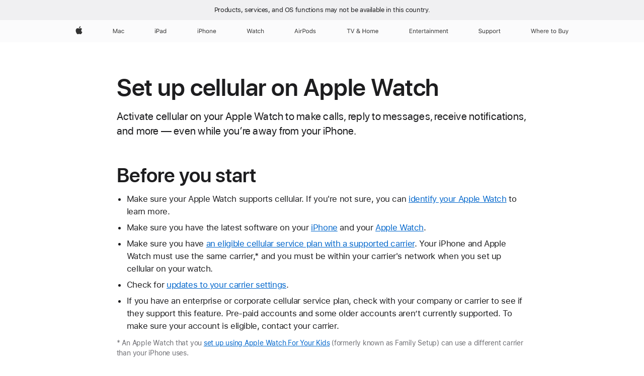

--- FILE ---
content_type: text/javascript
request_url: https://support.apple.com/clientside/build/app-ac-route.js
body_size: 103088
content:
var Hp=(e,t)=>()=>(t||e((t={exports:{}}).exports,t),t.exports);import{g as Kp,e as jp,i as zp}from"./ratings.js";import{g as qp,a as Wp,i as Zt,b as tt,c as Gp,u as $p,d as Ni,e as Xp}from"./utils.js";import{m as it}from"./AnalyticsService.js";import{M as G}from"./constants.js";import{P as y_,b as $,a as le,d as pi,V as Ui,g as mi}from"./@marcom/ac-progress-indicator.js";import{t as Yp}from"./launchUtil.js";import{t as E_,a as w_}from"./dtmUtils.js";import{r as C_,a as Qp,b as T_,c as z,d as S_,e as Ee,f as fi,g as Zp,i as Vi,h as Jp,s as em}from"./@apple/specter-webplayer.js";import{t as tm,f as im}from"./@marcom/function-utils.js";import{M as nm}from"./@marcom/ac-modal.js";import{T as sm}from"./TabNavPill.js";import"./@marcom/inline-media.js";var lv=Hp((wv,Vp)=>{const re=JSON.parse(window.appState),Bi=(e,t,i)=>{window[G]&&(window[G].component={},window[G].component.name="ask apple",window[G].component.type="button",window[G].component.bizchat_id=e,window[G].component.link_text=t,window[G].component.dest_url=i,it.track("acs.link_click",window[G]))};function rm(e){document.querySelectorAll(`.${e}`).forEach(t=>{if(t.classList.remove("inactive"),t.href)if(t.setAttribute("data-ignore-tracking",String(!0)),e==="webchat"){const n=((i=t.href)&&(i=(i=(i=i.replaceAll("ss_locale",re.urlLocale)).replaceAll("ss_articleid",re.id)).replaceAll("ss_origin","WBCHTSKPL")),i);t.addEventListener("click",o=>{o.stopPropagation(),o.preventDefault(),Bi("webchat","ask apple",n),window.open(n,"apple chat","width=375,height=773,menubar=yes,location=no,resizable=yes,scrollbars=no,status=no")})}else{const n=function(o){return o&&(o=(o=o.replaceAll("ss_locale",re.urlLocale)).replaceAll("ss_articleid",re.id)),o}(t.href);t.addEventListener("click",o=>{o.preventDefault(),o.stopPropagation(),Bi("message apple","ask apple",n),window.location.href=n})}var i})}const k_=e=>{window.NN&&window.isNNloadEventDone?window[G]&&(window[G].component={},window[G].component.name="ask apple",window[G].component.type="impression",window[G].component.bizchat_id=e,it.track("track_impression",window[G])):window.setTimeout(()=>{k_(e)},200)},Hi=()=>{rm(Zt(navigator)?"ioschat":"webchat"),k_(Zt(navigator)?"message apple":"webchat")},Xe="/ols/api/pricing",om={onHide(){this._removeElementAttributes(this.progressIndicator,this.model.Show.Visible.Attributes),this.options.loadingElement&&this.options.loadingElement.removeAttribute("aria-hidden"),this.isVisible=!1},destroy(){this.hide()},hide(){this.onHide()}},A_=[{beforeCreate(){this.template=this.model.Indeterminate.Template}},{onShow(){this._setElementAttributes(this.progressIndicator,this.model.Show.Visible.Attributes),this.options.loadingElement&&this.options.loadingElement.setAttribute("aria-hidden",!0),this.isVisible=!0},show(){this.onShow()}},om],Ki=document.querySelector("#pricing_widget .tile");let Jt;Ki&&(Jt=new y_(Ki,{mixins:[A_],attributes:{class:["progress-indicator-immediate","progress-indicator-curtain"]}}));const Ye=()=>{const e=document.getElementById("pricing_widget"),t=document.getElementById("pricing-error-notif");e.innerHTML="",e.insertAdjacentElement("afterbegin",t),t.style.display="block"},am=e=>{const t=new AbortController;return setTimeout(()=>t.abort(),1e3*e),t},Qe=async e=>{let t;try{setTimeout(()=>{t||Jt.show()},1e3),t=await fetch(e,{signal:am(20).signal});const i=await t.json();if(i.ErrorMessage||i.message)throw Ye(),new Error(`${i.ErrorMessage.message} ${t.status}`);return Jt.hide(),i}catch(i){throw Ye(),i}},j={serviceTypes:[],serviceTypeId:"",isSelectedServiceVirtual:!1,products:[],productId:"",modelDetails:[],modelDetailId:"",priceInfo:{}},L_=async(e,t,i)=>{try{const n=await Qe(`${Xe}?locale=${e}&main_product=${t}&service=${i}`);j.products=n}catch(n){Ye(),console.error("loadProducts",n)}},x_=e=>{j.isSelectedServiceVirtual=e},P_=e=>{j.serviceTypeId=e};class at{constructor(t){this.dropdownId=t}render(t){this.parentElement=document.querySelector(`#${this.dropdownId}`),this.dropdownContainer=this.parentElement.parentElement,this.data=t;const i=this.generateMarkup();this.clear(),this.parentElement.insertAdjacentHTML("beforeend",i),this.displayDropdown()}displayDropdown(){this.dropdownContainer.style.display="block"}hideDropdown(){this.dropdownContainer.style.display="none"}enableDropdown(){this.parentElement.disabled=!1,this.parentElement.classList.add("form-dropdown-selectnone"),this.parentElement.parentElement.classList.add("dropdown-fader")}disableDropdown(){this.parentElement.disabled=!0,this.parentElement.classList.add("form-dropdown-selectnone"),this.parentElement.parentElement.classList.remove("dropdown-fader")}getSelected(){return this.parentElement.value}addHandlerSelect(t){this.parentElement=document.querySelector(`#${this.dropdownId}`),this.parentElement.addEventListener("change",()=>{this.parentElement.classList.remove("form-dropdown-selectnone"),t()})}clear(){document.querySelectorAll(`.${this.dropdownId}-item`).forEach(t=>t.remove()),this.parentElement.selectedIndex=0}generateMarkup(){const t=this.dropdownId;return`
            ${this.data.map(i=>`<option class='${t}-item' value='${i.id}'>${i.name}</option>`).join("")}`}}const J=new class{displayWidget(){document.getElementById("pricing_widget").style.display="block"}render(){this.costSection=document.querySelector(".cost-section-container"),this.estimateButton=document.querySelector(".estimate-button")}hideCost(){this.costSection.style.display="none"}provideSupportURL(e){document.getElementById("get-service-link").href=e}displayCost(e){this.costSection.style.display="block";const t=document.getElementById("service-coverage-section"),i=document.getElementById("apple-care-section"),n=document.getElementById("service-coverage-value"),o=document.getElementById("apple-care-value"),a=document.getElementById("cost-type-divider");t.style.display="none",i.style.display="none";for(const s of e)s.coverage==="OOW"&&(n.innerText=s.price,t.style.display="block"),s.coverage==="AC+"&&(o.innerText=s.price,i.style.display="block");e.length===2?a.style.display="block":a.style.display="none"}addHandlerSubmit(e){this.estimateButton.addEventListener("click",()=>e())}checkIfEnableEstimate(){let e=!0;document.querySelectorAll(".form-dropdown-select").forEach(t=>{var i;((i=t.parentElement)==null?void 0:i.style.display)!=="block"||t.value||(e=!1,this.estimateButton.disabled=!0)}),e&&(this.estimateButton.disabled=!1)}disableEstimate(){this.estimateButton.disabled=!0}};let ke,ue,Y;const Ze={status:!1},be=(e,t)=>{e.enableDropdown(),e.render(t)},gi=()=>{J.checkIfEnableEstimate(),J.hideCost()},lm=async()=>{Ze.status=!1,J.disableEstimate();const e=ke.getSelected();if(!e)return;P_(e),(()=>{const i=j.serviceTypes.filter(n=>n.id===j.serviceTypeId)[0].isVirtual;x_(i)})(),await L_(data.urlLocale,data.pricingProductId,e),be(ue,j.products),Y&&Y.disableDropdown(),gi();const t=document.getElementById("services-dropdown");Zt(navigator)&&tt(navigator)&&t&&t.focus()},hm=()=>{Ze.status=!1,J.disableEstimate();const e=ue.getSelected();if(!e)return;var t;t=e,j.productId=t,(n=>{j.modelDetailId=null;const o=j.products.filter(a=>a.id===n)[0].models;j.modelDetails=o})(e);const i=j.modelDetails;Y&&(i&&i.length!==0&&i[0].id?(Y.displayDropdown(),be(Y,i)):Y.hideDropdown()),gi()},cm=()=>{const e=Y.getSelected();var t;e&&(t=e,j.modelDetailId=t,gi())},um=async()=>{Ze.status=!0,await(async(i,n)=>{const{serviceTypeId:o,productId:a,modelDetailId:s}=j;let r;try{r=s?await Qe(`${Xe}/estimate?locale=${i}&main_product=${n}&service=${o}&product=${a}&model=${s}`):await Qe(`${Xe}/estimate?locale=${i}&main_product=${n}&service=${o}&product=${a}`),j.priceInfo=r}catch(h){console.log(h),j.priceInfo={}}})(data.urlLocale,data.pricingProductId);const{prices:e,getSupportButtonLink:t}=j.priceInfo;e&&e.length!==0&&Ze&&(J.provideSupportURL(t),J.displayCost(e),Yp({target:document.querySelector(".estimate-button")},!0),(()=>{const{serviceItemSymptomId:i}=j.priceInfo,{isSelectedServiceVirtual:n,serviceTypeId:o}=j;window._applemd&&(window._applemd.page.support_symptom=[],window._applemd.page.support_category=[],i&&(window._applemd.page.support_symptom=["topic selection","symptom"],window._applemd.page.support_symptom.push(i.toLowerCase())),n||(window._applemd.page.support_category=["topic selection","tagid"],window._applemd.page.support_category.push(o.toLowerCase())))})())},lt=(e,t)=>{e.addHandlerSelect(t)},dm=async()=>{ue=new at("products-dropdown"),lt(ue,hm),be(ue,j.products),data.showPricingServiceTypeDropdown?(ke=new at("services-dropdown"),lt(ke,lm),be(ke,j.serviceTypes),await(async(e,t)=>{try{const i=await Qe(`${Xe}?locale=${e}&main_product=${t}`);j.serviceTypes=i}catch(i){Ye(),console.error("loadServiceTypes",i)}})(data.urlLocale,data.pricingProductId),be(ke,j.serviceTypes),ue.disableDropdown()):(P_(data.pricingServiceItemId),x_(!1),await L_(data.urlLocale,data.pricingProductId,data.pricingServiceItemId),be(ue,j.products)),data.showPricingModelDropdown&&(Y=new at("models-details-dropdown"),lt(Y,cm),Y.render(j.modelDetails))},_m=e=>{window.location.href=e.target.value,D_()},D_=()=>{const e=document.querySelector("#preview-bar .country-select");if(e){for(let t,i=0;t=e.options[i];i++)if(t.id===`country-${data.urlLocale}`){e.selectedIndex=i;break}e.addEventListener("change",_m)}},{video:ht}=JSON.parse(window.appState),M_=tt(navigator),pm=[10,25,50,75],se=e=>{const t=Math.ceil(e.getDuration()),i=e.getCurrentTime();return{duration:t,curTime:i,perWatched:Math.floor(Number((i/t*100).toFixed(2))),videoUrl:e.getCurrentSrc()}},ji=(e,t,i,n)=>{const{videoUrl:o}=se(t),a=M_?"web native":"marcom",s=i?"video|inline":"video|linked";let r;if(i&&ht&&ht.length>0){const{name:h}=ht.find(({url:l})=>o.includes(l.split("/").pop()));r=h}else i||(r=n.textContent);r=r||"na",it.track("video",{video:[{name:r,type:s,player:a,link_text:e}]}),console.log("Video_Analytics:",{link_text:e,name:r,type:s,player:a})},I_=()=>{window.isPageloadEventDone?window._applemd.video&&window._applemd.video.length>0&&E_():window.setTimeout(()=>I_(),200)};function ee(e,t,i,n){n&&i&&(e==="disable"?(t.style.pointerEvents="none",i.style.visibility="hidden",n.show()):e==="enable"&&(n.hide(),t.style.pointerEvents="unset",i.style.visibility="visible"))}function O_(e=null){if(document.pictureInPictureElement){const t=document.pictureInPictureElement.getAttribute("src");e&&e===t||document.exitPictureInPicture().then(()=>console.log("exiting pip")).catch(i=>console.error(i))}}function ct(e,t){e.getMuted()?t.classList.add("is-muted"):t.classList.remove("is-muted")}function F_(e){if(e.code==="Space"){e.preventDefault();const t=e.target;t==null||t.click()}}var ut,zi,qi,Wi,Gi,$i,Xi,Yi,Qi,Zi,Ji,en,tn,nn,sn,rn;function vi(){if(zi)return ut;zi=1;var e=function(){};return ut=function(t){if(arguments.length>1)throw new Error("Second argument not supported");if(t===null||typeof t!="object")throw new TypeError("Object prototype may only be an Object.");return typeof Object.create=="function"?Object.create(t):(e.prototype=t,new e)},ut}function mm(){if(Wi)return qi;Wi=1;var e=Object.prototype.hasOwnProperty;return qi=function(t){if(Object.getPrototypeOf)return Object.getPrototypeOf(t);if(typeof t!="object")throw new Error("Requested prototype of a value that is not an object.");if(typeof this.__proto__=="object")return t.__proto__;var i,n=t.constructor;if(e.call(t,"constructor")){if(i=n,!delete t.constructor)return null;n=t.constructor,t.constructor=i}return n?n.prototype:null}}function fm(){if(Yi)return Xi;Yi=1;var e=Object.prototype.hasOwnProperty;return Xi=function(t){var i;if(typeof t!="object")throw new TypeError("ac-base.Object.isEmpty : Invalid parameter - expected object");for(i in t)if(e.call(t,i))return!1;return!0}}function gm(){return en?Ji:(en=1,Ji=function(e,t){var i="";if(e){var n=Object.keys(e),o=n.length-1;n.forEach(function(a,s){var r=e[a],h=(a=a.trim())+(r=(r=r&&typeof r=="string"?r.trim():r)===null?"":"="+r)+(s===o?"":"&");i=i?i.concat(h):h})}return i&&t!==!1?"?"+i:i})}function R_(){if(nn)return tn;nn=1;var e=gm();return tn=function(t){if(typeof t!="object")throw new TypeError("toQueryParameters error: argument is not an object");return e(t,!1)}}function N_(){return rn?sn:(rn=1,sn={clone:C_(),create:vi(),defaults:Qp(),extend:T_(),getPrototypeOf:mm(),isDate:$i?Gi:($i=1,Gi=function(e){return Object.prototype.toString.call(e)==="[object Date]"}),isEmpty:fm(),isRegExp:Zi?Qi:(Zi=1,Qi=function(e){return!!window.RegExp&&e instanceof RegExp}),toQueryParameters:R_()})}var on,an,ln,hn,cn,un,dn,_n,pn,mn,fn,gn,vn,bn,yn,En,wn,Cn,Tn,Sn,kn,dt,An,_t,Ln,pt,xn,Pn,Dn,mt,Mn,In={};function vm(){return ln||(ln=1,In.EventEmitter=function(){if(an)return on;an=1;var e="EventEmitter:propagation",t=function(r){r&&(this.context=r)},i=t.prototype,n=function(){return this.hasOwnProperty("_events")||typeof this._events=="object"||(this._events={}),this._events},o=function(r,h){var l=r[0],c=r[1],u=r[2];if(typeof l!="string"&&typeof l!="object"||l===null||Array.isArray(l))throw new TypeError("Expecting event name to be a string or object.");if(typeof l=="string"&&!c)throw new Error("Expecting a callback function to be provided.");if(c&&typeof c!="function"){if(typeof l!="object"||typeof c!="object")throw new TypeError("Expecting callback to be a function.");u=c}if(typeof l=="object")for(var p in l)h.call(this,p,l[p],u);typeof l=="string"&&(l=l.split(" ")).forEach(function(_){h.call(this,_,c,u)},this)},a=function(r,h){var l,c,u;if((l=n.call(this)[r])&&l.length!==0)for(l=l.slice(),this._stoppedImmediatePropagation=!1,c=0,u=l.length;c<u&&!this._stoppedImmediatePropagation&&!h(l[c],c);c++);},s=function(r,h,l){var c=-1;a.call(this,h,function(u,p){if(u.callback===l)return c=p,!0}),c!==-1&&r[h].splice(c,1)};return i.on=function(){var r=n.call(this);return o.call(this,arguments,function(h,l,c){r[h]=r[h]||(r[h]=[]),r[h].push({callback:l,context:c})}),this},i.once=function(){return o.call(this,arguments,function(r,h,l){var c=function(u){h.call(l||this,u),this.off(r,c)};this.on(r,c,this)}),this},i.off=function(r,h){var l=n.call(this);if(arguments.length===0)this._events={};else if(!r||typeof r!="string"&&typeof r!="object"||Array.isArray(r))throw new TypeError("Expecting event name to be a string or object.");if(typeof r=="object")for(var c in r)s.call(this,l,c,r[c]);if(typeof r=="string"){var u=r.split(" ");u.length===1?h?s.call(this,l,r,h):l[r]=[]:u.forEach(function(p){l[p]=[]})}return this},i.trigger=function(r,h,l){if(!r)throw new Error("trigger method requires an event name");if(typeof r!="string")throw new TypeError("Expecting event names to be a string.");if(l&&typeof l!="boolean")throw new TypeError("Expecting doNotPropagate to be a boolean.");return(r=r.split(" ")).forEach(function(c){a.call(this,c,(function(u){u.callback.call(u.context||this.context||this,h)}).bind(this)),l||a.call(this,e,function(u){var p=c;u.prefix&&(p=u.prefix+p),u.emitter.trigger(p,h)})},this),this},i.propagateTo=function(r,h){var l=n.call(this);l[e]||(this._events[e]=[]),l[e].push({emitter:r,prefix:h})},i.stopPropagatingTo=function(r){var h=n.call(this);if(r){var l,c=h[e],u=c.length;for(l=0;l<u;l++)if(c[l].emitter===r){c.splice(l,1);break}}else h[e]=[]},i.stopImmediatePropagation=function(){this._stoppedImmediatePropagation=!0},i.has=function(r,h,l){var c=n.call(this),u=c[r];if(arguments.length===0)return Object.keys(c);if(!u)return!1;if(!h)return u.length>0;for(var p=0,_=u.length;p<_;p++){var d=u[p];if(l&&h&&d.context===l&&d.callback===h||h&&!l&&d.callback===h)return!0}return!1},on=t}()),In}function bi(){return cn?hn:(cn=1,hn=function(e){(e=e||window.event).preventDefault?e.preventDefault():e.returnValue=!1})}function yi(){return dn?un:(dn=1,un=function(e){(e=e||window.event).stopPropagation?e.stopPropagation():e.cancelBubble=!0})}function U_(){return pn?_n:(pn=1,_n=function(e){return(e=e||window.event).target!==void 0?e.target:e.srcElement})}function V_(){return vn||(vn=1,gn=function(e,t,i,n){return e.addEventListener?e.addEventListener(t,i,!!n):e.attachEvent("on"+t,i),e}),gn}function bm(){if(yn)return bn;yn=1;var e={window,document};return bn=function(t,i){var n;return t="on"+t,i in e||(e[i]=document.createElement(i)),t in(n=e[i])||"setAttribute"in n&&(n.setAttribute(t,"return;"),typeof n[t]=="function")}}function ym(){return wn?En:(wn=1,En={transitionend:["webkitTransitionEnd","MSTransitionEnd"],animationstart:["webkitAnimationStart","MSAnimationStart"],animationend:["webkitAnimationEnd","MSAnimationEnd"],animationiteration:["webkitAnimationIteration","MSAnimationIteration"],fullscreenchange:["MSFullscreenChange"],fullscreenerror:["MSFullscreenError"]})}function Em(){return Tn?Cn:(Tn=1,Cn=["transitionend","animationstart","animationend","animationiteration"])}function wm(){if(kn)return Sn;kn=1;var e=["-webkit-","-moz-","-ms-"],t=["Webkit","Moz","ms"],i=["webkit","moz","ms"],n=function(){this.initialize()},o=n.prototype;return o.initialize=function(){this.reduced=!1,this.css=e,this.dom=t,this.evt=i},o.reduce=function(a){this.reduced||(this.reduced=!0,this.css=[this.css[a]],this.dom=[this.dom[a]],this.evt=[this.evt[a]])},Sn=new n}function Ei(){if(Ln)return _t;Ln=1;var e=function(){if(An)return dt;An=1;var t=bm(),i=ym(),n=Em(),o=wm(),a={};return dt=function s(r,h){var l,c,u;if(h=h||"div",r=r.toLowerCase(),h in a||(a[h]={}),r in(c=a[h]))return c[r];if(t(r,h))return c[r]=r;if(r in i){for(u=0;u<i[r].length;u++)if(l=i[r][u],t(l.toLowerCase(),h))return c[r]=l}for(u=0;u<o.evt.length;u++)if(l=o.evt[u]+r,t(l,h))return o.reduce(u),c[r]=l;return h!=="window"&&n.indexOf(r)?c[r]=s(r,"window"):c[r]=!1},dt}();return _t=function(t,i){var n;return n="tagName"in t?t.tagName:t===window?"window":"document",e(i,n)||i},_t}function Oe(){if(xn)return pt;xn=1;var e=V_(),t=Ei();return pt=function(i,n,o,a){return n=t(i,n),e(i,n,o,a)},pt}function B_(){return Dn||(Dn=1,Pn=function(e,t,i,n){return e.removeEventListener?e.removeEventListener(t,i,!!n):e.detachEvent("on"+t,i),e}),Pn}function wi(){if(Mn)return mt;Mn=1;var e=B_(),t=Ei();return mt=function(i,n,o,a){return n=t(i,n),e(i,n,o,a)},mt}var On,Fn,Rn,ft,Nn,Cm={};function Tm(){return Rn||(Rn=1,function(){if(On)return Cm;if(On=1,document.createEvent)try{new window.CustomEvent("click")}catch{window.CustomEvent=function(){function t(i,n){n=n||{bubbles:!1,cancelable:!1,detail:void 0};var o=document.createEvent("CustomEvent");return o.initCustomEvent(i,n.bubbles,n.cancelable,n.detail),o}return t.prototype=window.Event.prototype,t}()}}(),Fn=function(e,t,i){var n;return e.dispatchEvent?(n=i?new CustomEvent(t,i):new CustomEvent(t),e.dispatchEvent(n)):(n=document.createEventObject(),i&&"detail"in i&&(n.detail=i.detail),e.fireEvent("on"+t,n)),e}),Fn}function H_(){if(Nn)return ft;Nn=1;var e=Tm(),t=Ei();return ft=function(i,n,o){return n=t(i,n),e(i,n,o)},ft}var Un,Vn,Bn,Hn,Kn,jn,zn,qn,Wn,Gn,$n,Xn,Yn,Qn,Zn,Jn,es,ts,is,ns,ss,rs,os,as,ls,hs,cs,us,ds,_s,ps,ms,gt,fs,gs,vs,bs,ys,Es,ws,Cs,Ts,Ss,ks,Sm={};function K_(){return Vn||(Vn=1,Array.prototype.indexOf||(Array.prototype.indexOf=function(e,t){var i=t||0,n=0;if(i<0&&(i=this.length+t-1)<0)throw"Wrapped past beginning of array while looking up a negative start index.";for(n=0;n<this.length;n++)if(this[n]===e)return n;return-1})),Sm}function j_(){return Hn?Bn:(Hn=1,Bn=function(e){return!(!e||!e.nodeType)})}function z_(){return jn?Kn:(jn=1,Kn=8)}function Ci(){return qn?zn:(qn=1,zn=11)}function km(){return Gn?Wn:(Gn=1,Wn=9)}function Ti(){return Xn?$n:(Xn=1,$n=1)}function q_(){return Qn?Yn:(Qn=1,Yn=3)}function W_(){if(Jn)return Zn;Jn=1,K_();var e=j_(),t=z_(),i=Ci(),n=km(),o=Ti(),a=q_(),s=function(l,c){return!!e(l)&&(typeof c=="number"?l.nodeType===c:c.indexOf(l.nodeType)!==-1)},r=[o,n,i],h=[o,a,t];return Zn={parentNode:function(l,c,u,p){if(p=p||"node",(l||c)&&!s(l,r))throw new TypeError(u+": "+p+" must be an Element, Document, or Document Fragment")},childNode:function(l,c,u,p){if(p=p||"node",(l||c)&&!s(l,h))throw new TypeError(u+": "+p+" must be an Element, TextNode, or Comment")},selector:function(l,c,u,p){if(p=p||"selector",(l||c)&&typeof l!="string")throw new TypeError(u+": "+p+" must be a string")}}}function Si(){if(ts)return es;ts=1;var e=j_();return es=function(t,i){return!!e(t)&&(typeof i=="number"?t.nodeType===i:i.indexOf(t.nodeType)!==-1)}}function G_(){if(ns)return is;ns=1;var e=Si(),t=Ti();return is=function(i){return e(i,t)}}function Am(){if(rs)return ss;rs=1;var e=Si(),t=Ci();return ss=function(i){return e(i,t)}}function Lm(){if(as)return os;as=1;var e=Si(),t=z_(),i=Ci(),n=Ti(),o=q_(),a=[n,o,t,i],s=[n,o,t],r=[n,i];return os={parentNode:function(h,l,c,u){if(u=u||"target",(h||l)&&!e(h,r))throw new TypeError(c+": "+u+" must be an Element, or Document Fragment")},childNode:function(h,l,c,u){if(u=u||"target",(h||l)&&!e(h,s))throw new TypeError(c+": "+u+" must be an Element, TextNode, or Comment")},insertNode:function(h,l,c,u){if(u=u||"node",(h||l)&&!e(h,a))throw new TypeError(c+": "+u+" must be an Element, TextNode, Comment, or Document Fragment")},hasParentNode:function(h,l,c){if(c=c||"target",!h.parentNode)throw new TypeError(l+": "+c+" must have a parentNode")}}}function xm(){if(us)return cs;us=1,K_();var e=G_(),t=Am(),i=function(){if(hs)return ls;hs=1;var a=Lm();return ls=function(s){return a.childNode(s,!0,"remove"),s.parentNode?s.parentNode.removeChild(s):s}}(),n=function(a,s){var r;if(s===document)return!0;for(r=a;(r=r.parentNode)&&e(r);)if(r===s)return!0;return!1},o=function(a){"recalc"in a?a.recalc(!1):document.recalc(!1),window.scrollBy(0,0)};return cs=function(a,s){var r,h=document.createElement("style"),l="_ac_qsa_"+(Math.random()+"").slice(-6),c=[];for(s=s||document,document[l]=[],t(s)?s.appendChild(h):document.documentElement.firstChild.appendChild(h),h.styleSheet.cssText="*{display:recalc;}"+a+'{ac-qsa:expression(document["'+l+'"] && document["'+l+'"].push(this));}',o(s);document[l].length;)(r=document[l].shift()).style.removeAttribute("ac-qsa"),c.indexOf(r)===-1&&n(r,s)&&c.push(r);return document[l]=null,i(h),o(s),c}}function ki(){if(_s)return ds;_s=1,Un||(Un=1,function(){var n=Array.prototype.slice;try{n.call(document.documentElement)}catch{Array.prototype.slice=function(a,s){if(s=s!==void 0?s:this.length,Object.prototype.toString.call(this)==="[object Array]")return n.call(this,a,s);var r,h,l=[],c=this.length,u=a||0,p=s||c;if(s<0&&(p=c+s),(h=p-(u=u>=0?u:c+u))>0)if(l=new Array(h),this.charAt)for(r=0;r<h;r++)l[r]=this.charAt(u+r);else for(r=0;r<h;r++)l[r]=this[u+r];return l}}}());var e=W_(),t=xm(),i="querySelectorAll"in document;return ds=function(n,o){return o=o||document,e.parentNode(o,!0,"querySelectorAll","context"),e.selector(n,!0,"querySelectorAll"),i?Array.prototype.slice.call(o.querySelectorAll(n)):t(n,o)}}function Pm(){return ms||(ms=1,ps=window.Element?function(e){return e.matches||e.matchesSelector||e.webkitMatchesSelector||e.mozMatchesSelector||e.msMatchesSelector||e.oMatchesSelector}(Element.prototype):null),ps}function Dm(){if(vs)return gs;vs=1;var e=G_(),t=W_(),i=Pm(),n=function(){if(fs)return gt;fs=1;var o=ki();return gt=function(a,s){var r,h=a.parentNode||document,l=o(s,h);for(r=0;r<l.length;r++)if(l[r]===a)return!0;return!1},gt}();return gs=function(o,a){return t.selector(a,!0,"matchesSelector"),!!e(o)&&(i?i.call(o,a):n(o,a))}}function Mm(){if(ys)return bs;var e;ys=1;var t=vm().EventEmitter,i=function(){if(fn)return mn;fn=1;var s,r={preventDefault:bi(),stopPropagation:yi(),target:U_()},h=function(l,c){this._domEmitter=c,this.originalEvent=l||{},this._originalTarget=r.target(this.originalEvent),this.target=this._originalTarget||this._domEmitter.el,this.currentTarget=this._domEmitter.el,this.timeStamp=this.originalEvent.timeStamp||Date.now(),this._isDOMEvent(this.originalEvent)?typeof this.originalEvent.detail=="object"&&(this.data=this.originalEvent.detail):l&&(this.data=this.originalEvent,this.originalEvent={})};return(s=h.prototype).preventDefault=function(){r.preventDefault(this.originalEvent)},s.stopPropagation=function(){r.stopPropagation(this.originalEvent)},s.stopImmediatePropagation=function(){this.originalEvent.stopImmediatePropagation&&this.originalEvent.stopImmediatePropagation(),this._domEmitter.stopImmediatePropagation()},s._isDOMEvent=function(l){return!!(this._originalTarget||document.createEvent!=="undefined"&&typeof CustomEvent<"u"&&l instanceof CustomEvent)},mn=h}(),n={addEventListener:Oe(),removeEventListener:wi(),dispatchEvent:H_()},o={querySelectorAll:ki(),matchesSelector:Dm()};function a(s){s!==null&&(this.el=s,this._bindings={},this._delegateFuncs={},this._eventEmitter=new t)}return(e=a.prototype).on=function(){return this._normalizeArgumentsAndCall(Array.prototype.slice.call(arguments,0),this._on),this},e.once=function(){return this._normalizeArgumentsAndCall(Array.prototype.slice.call(arguments,0),this._once),this},e.off=function(){return this._normalizeArgumentsAndCall(Array.prototype.slice.call(arguments,0),this._off),this},e.has=function(s,r,h,l){var c,u;return typeof r=="string"?(c=r,u=h):(u=r,l=h),c?this._getDelegateFuncBindingIdx(s,c,u,l,!0)>-1:!(!this._eventEmitter||!this._eventEmitter.has.apply(this._eventEmitter,arguments))},e.trigger=function(s,r,h,l){s=this._parseEventNames(s);var c,u,p,_=(s=this._cleanStringData(s)).length;for(typeof r=="string"?(c=this._cleanStringData(r),u=h):u=r,p=0;p<_;p++)this._triggerDOMEvents(s[p],u,c);return this},e.emitterTrigger=function(s,r,h){if(!this._eventEmitter)return this;s=this._parseEventNames(s),s=this._cleanStringData(s),r=new i(r,this);var l,c=s.length;for(l=0;l<c;l++)this._eventEmitter.trigger(s[l],r,h);return this},e.propagateTo=function(s,r){return this._eventEmitter.propagateTo(s,r),this},e.stopPropagatingTo=function(s){return this._eventEmitter.stopPropagatingTo(s),this},e.stopImmediatePropagation=function(){return this._eventEmitter.stopImmediatePropagation(),this},e.destroy=function(){var s;for(s in this._triggerInternalEvent("willdestroy"),this.off(),this)this.hasOwnProperty(s)&&(this[s]=null)},e._parseEventNames=function(s){return s?s.split(" "):[s]},e._onListenerEvent=function(s,r){var h=new i(r,this);this._eventEmitter.trigger(s,h,!1)},e._setListener=function(s){this._bindings[s]=this._onListenerEvent.bind(this,s),n.addEventListener(this.el,s,this._bindings[s])},e._removeListener=function(s){n.removeEventListener(this.el,s,this._bindings[s]),this._bindings[s]=null},e._triggerInternalEvent=function(s,r){this.emitterTrigger("dom-emitter:"+s,r)},e._normalizeArgumentsAndCall=function(s,r){var h={};if(s.length!==0){if(typeof s[0]=="string"||s[0]===null)return s=this._cleanStringData(s),h.events=s[0],typeof s[1]=="string"?(h.delegateQuery=s[1],h.callback=s[2],h.context=s[3]):(h.callback=s[1],h.context=s[2]),void r.call(this,h);var l,c,u=s[0];for(l in u)u.hasOwnProperty(l)&&(h={},c=this._cleanStringData(l.split(":")),h.events=c[0],h.delegateQuery=c[1],h.callback=u[l],h.context=s[1],r.call(this,h))}else r.call(this,h)},e._registerDelegateFunc=function(s,r,h,l,c){var u=this._delegateFunc.bind(this,s,r,h,c);return this._delegateFuncs[r]=this._delegateFuncs[r]||{},this._delegateFuncs[r][s]=this._delegateFuncs[r][s]||[],this._delegateFuncs[r][s].push({func:l,context:c,delegateFunc:u}),u},e._cleanStringData=function(s){var r=!1;typeof s=="string"&&(s=[s],r=!0);var h,l,c,u=[],p=s.length;for(h=0;h<p;h++){if(typeof(l=s[h])=="string"){if(l===""||l===" ")continue;for(c=l.length;l[0]===" ";)l=l.slice(1,c),c--;for(;l[c-1]===" ";)l=l.slice(0,c-1),c--}u.push(l)}return r?u[0]:u},e._unregisterDelegateFunc=function(s,r,h,l){if(this._delegateFuncs[r]&&this._delegateFuncs[r][s]){var c,u=this._getDelegateFuncBindingIdx(s,r,h,l);return u>-1&&(c=this._delegateFuncs[r][s][u].delegateFunc,this._delegateFuncs[r][s].splice(u,1),this._delegateFuncs[r][s].length===0&&(this._delegateFuncs[r][s]=null)),c}},e._unregisterDelegateFuncs=function(s,r){var h;if(this._delegateFuncs[r]&&(s===null||this._delegateFuncs[r][s]))if(s!==null)this._unbindDelegateFunc(s,r);else for(h in this._delegateFuncs[r])this._delegateFuncs[r].hasOwnProperty(h)&&this._unbindDelegateFunc(h,r)},e._unbindDelegateFunc=function(s,r){for(var h,l,c=0;this._delegateFuncs[r][s]&&this._delegateFuncs[r][s][c];)h=this._delegateFuncs[r][s][c],l=this._delegateFuncs[r][s][c].length,this._off({events:s,delegateQuery:r,callback:h.func,context:h.context}),this._delegateFuncs[r][s]&&l===this._delegateFuncs[r][s].length&&c++;h=l=null},e._unregisterDelegateFuncsByEvent=function(s){var r;for(r in this._delegateFuncs)this._delegateFuncs.hasOwnProperty(r)&&this._unregisterDelegateFuncs(s,r)},e._delegateFunc=function(s,r,h,l,c){if(this._targetHasDelegateAncestor(c.target,r)){var u=Array.prototype.slice.call(arguments,0),p=u.slice(4,u.length);l=l||window,typeof c.detail=="object"&&(p[0]=c.detail),h.apply(l,p)}},e._targetHasDelegateAncestor=function(s,r){for(var h=s;h&&h!==this.el&&h!==document.documentElement;){if(o.matchesSelector(h,r))return!0;h=h.parentNode}return!1},e._on=function(s){var r=s.events,h=s.callback,l=s.delegateQuery,c=s.context,u=s.unboundCallback||h;(r=this._parseEventNames(r)).forEach((function(p,_,d,m,f){this.has(f)||this._setListener(f),typeof m=="string"&&(p=this._registerDelegateFunc(f,m,p,_,d)),this._triggerInternalEvent("willon",{evt:f,callback:p,context:d,delegateQuery:m}),this._eventEmitter.on(f,p,d),this._triggerInternalEvent("didon",{evt:f,callback:p,context:d,delegateQuery:m})}).bind(this,h,u,c,l)),r=h=u=l=c=null},e._off=function(s){var r=s.events,h=s.callback,l=s.delegateQuery,c=s.context,u=s.unboundCallback||h;if(r!==void 0)(r=this._parseEventNames(r)).forEach((function(_,d,m,f,b){(typeof f!="string"||typeof d!="function"||(_=this._unregisterDelegateFunc(b,f,d,m)))&&(typeof f!="string"||_!==void 0?typeof b=="string"&&_===void 0&&(this._unregisterDelegateFuncsByEvent(b),typeof f=="string")||(this._triggerInternalEvent("willoff",{evt:b,callback:_,context:m,delegateQuery:f}),this._eventEmitter.off(b,_,m),this._triggerInternalEvent("didoff",{evt:b,callback:_,context:m,delegateQuery:f}),this.has(b)||this._removeListener(b)):this._unregisterDelegateFuncs(b,f))}).bind(this,h,u,c,l)),r=h=u=l=c=null;else{var p;for(p in this._eventEmitter.off(),this._bindings)this._bindings.hasOwnProperty(p)&&this._removeListener(p);for(p in this._delegateFuncs)this._delegateFuncs.hasOwnProperty(p)&&(this._delegateFuncs[p]=null)}},e._once=function(s){var r=s.events,h=s.callback,l=s.delegateQuery,c=s.context;(r=this._parseEventNames(r)).forEach((function(u,p,_,d){if(typeof _=="string")return this._handleDelegateOnce(d,u,p,_);this.has(d)||this._setListener(d),this._triggerInternalEvent("willonce",{evt:d,callback:u,context:p,delegateQuery:_}),this._eventEmitter.once.call(this,d,u,p),this._triggerInternalEvent("didonce",{evt:d,callback:u,context:p,delegateQuery:_})}).bind(this,h,c,l)),r=h=l=c=null},e._handleDelegateOnce=function(s,r,h,l){return this._triggerInternalEvent("willonce",{evt:s,callback:r,context:h,delegateQuery:l}),this._on({events:s,context:h,delegateQuery:l,callback:this._getDelegateOnceCallback.bind(this,s,r,h,l),unboundCallback:r}),this._triggerInternalEvent("didonce",{evt:s,callback:r,context:h,delegateQuery:l}),this},e._getDelegateOnceCallback=function(s,r,h,l){var c=Array.prototype.slice.call(arguments,0),u=c.slice(4,c.length);r.apply(h,u),this._off({events:s,delegateQuery:l,callback:r,context:h})},e._getDelegateFuncBindingIdx=function(s,r,h,l,c){var u=-1;if(this._delegateFuncs[r]&&this._delegateFuncs[r][s]){var p,_,d=this._delegateFuncs[r][s].length;for(p=0;p<d;p++)if(_=this._delegateFuncs[r][s][p],c&&h===void 0&&(h=_.func),_.func===h&&_.context===l){u=p;break}}return u},e._triggerDOMEvents=function(s,r,h){var l=[this.el];h&&(l=o.querySelectorAll(h,this.el));var c,u=l.length;for(c=0;c<u;c++)n.dispatchEvent(l[c],s,{bubbles:!0,cancelable:!0,detail:r})},bs=a}function Im(){if(Ts)return Cs;Ts=1;var e=yi(),t=bi();return Cs=function(i){i=i||window.event,e(i),t(i),i.stopped=!0,i.returnValue=!1}}var As,Ls,xs,Ps,Ds,Ms,Is,Os,Fs,Rs,Ns,Us,Vs,Bs,Hs,Ks={};function Om(){return xs||(xs=1,Ks.EventEmitter=function(){if(Ls)return As;Ls=1;var e="EventEmitter:propagation",t=function(r){r&&(this.context=r)},i=t.prototype,n=function(){return this.hasOwnProperty("_events")||typeof this._events=="object"||(this._events={}),this._events},o=function(r,h){var l=r[0],c=r[1],u=r[2];if(typeof l!="string"&&typeof l!="object"||l===null||Array.isArray(l))throw new TypeError("Expecting event name to be a string or object.");if(typeof l=="string"&&!c)throw new Error("Expecting a callback function to be provided.");if(c&&typeof c!="function"){if(typeof l!="object"||typeof c!="object")throw new TypeError("Expecting callback to be a function.");u=c}if(typeof l=="object")for(var p in l)h.call(this,p,l[p],u);typeof l=="string"&&(l=l.split(" ")).forEach(function(_){h.call(this,_,c,u)},this)},a=function(r,h){var l,c,u;if((l=n.call(this)[r])&&l.length!==0)for(l=l.slice(),this._stoppedImmediatePropagation=!1,c=0,u=l.length;c<u&&!this._stoppedImmediatePropagation&&!h(l[c],c);c++);},s=function(r,h,l){var c=-1;a.call(this,h,function(u,p){if(u.callback===l)return c=p,!0}),c!==-1&&r[h].splice(c,1)};return i.on=function(){var r=n.call(this);return o.call(this,arguments,function(h,l,c){r[h]=r[h]||(r[h]=[]),r[h].push({callback:l,context:c})}),this},i.once=function(){return o.call(this,arguments,function(r,h,l){var c=function(u){h.call(l||this,u),this.off(r,c)};this.on(r,c,this)}),this},i.off=function(r,h){var l=n.call(this);if(arguments.length===0)this._events={};else if(!r||typeof r!="string"&&typeof r!="object"||Array.isArray(r))throw new TypeError("Expecting event name to be a string or object.");if(typeof r=="object")for(var c in r)s.call(this,l,c,r[c]);if(typeof r=="string"){var u=r.split(" ");u.length===1?h?s.call(this,l,r,h):l[r]=[]:u.forEach(function(p){l[p]=[]})}return this},i.trigger=function(r,h,l){if(!r)throw new Error("trigger method requires an event name");if(typeof r!="string")throw new TypeError("Expecting event names to be a string.");if(l&&typeof l!="boolean")throw new TypeError("Expecting doNotPropagate to be a boolean.");return(r=r.split(" ")).forEach(function(c){a.call(this,c,(function(u){u.callback.call(u.context||this.context||this,h)}).bind(this)),l||a.call(this,e,function(u){var p=c;u.prefix&&(p=u.prefix+p),u.emitter.trigger(p,h)})},this),this},i.propagateTo=function(r,h){var l=n.call(this);l[e]||(this._events[e]=[]),l[e].push({emitter:r,prefix:h})},i.stopPropagatingTo=function(r){var h=n.call(this);if(r){var l,c=h[e],u=c.length;for(l=0;l<u;l++)if(c[l].emitter===r){c.splice(l,1);break}}else h[e]=[]},i.stopImmediatePropagation=function(){this._stoppedImmediatePropagation=!0},i.has=function(r,h,l){var c=n.call(this),u=c[r];if(arguments.length===0)return Object.keys(c);if(!u)return!1;if(!h)return u.length>0;for(var p=0,_=u.length;p<_;p++){var d=u[p];if(l&&h&&d.context===l&&d.callback===h||h&&!l&&d.callback===h)return!0}return!1},As=t}()),Ks}function $_(){if(Ds)return Ps;Ds=1;var e=N_().create,t=ks?Ss:(ks=1,Ss={addEventListener:Oe(),dispatchEvent:H_(),preventDefault:bi(),removeEventListener:wi(),stop:Im(),stopPropagation:yi(),target:U_()}),i=Om().EventEmitter;function n(a){a=a||{},this.history=window.history,this.rootStripper=/^\/+|\/+$/g,this.root=a.root||"/",this.root=("/"+this.root+"/").replace(this.rootStripper,"/");var s=typeof a.resolveInitialHash!="boolean"||a.resolveInitialHash;this._pushState=typeof a.pushState!="boolean"||a.pushState,this._hashChange=a.hashChange||!1,this._setUpdateVars(s),a.autoStart&&this.start()}var o=n.prototype=e(i.prototype);return o._isRoot=function(a){return("/"+a+"/").replace(this.rootStripper,"/")===this.root},o._isPushStateSupported=function(){return this.history&&this.history.pushState},o._isHashChangeSupported=function(){return"onhashchange"in window},o._setUpdateVars=function(a){if(this._pushState&&this._isPushStateSupported())a&&this._hashChange&&window.location.href.indexOf("#")!==-1&&this.history.pushState({},document.title,window.location.href.replace("#","")),this._hashChange=!1;else{if(a&&this._pushState&&this._hashChange&&window.location.href.indexOf("#")<0){window.location.origin||(window.location.origin=window.location.protocol+"//"+window.location.hostname,window.location.origin+=window.location.port?":"+window.location.port:"");var s=window.location.href.substr(window.location.origin.length+this.root.length);if(s.length)return void(window.location=window.location.origin+this.root+"#"+s)}this._hashChange&&!this._isHashChangeSupported()&&(this._interval=50,this._iframe=document.createElement('<iframe src="javascript:0" tabindex="-1" style="display:none;">'),this._iframe=document.body.appendChild(this._iframe).contentWindow,this._iframe.document.open().close()),this._pushState=!1}},o._checkUrl=function(){var a=this._iframe.location.hash.substr(1);a.length===0&&(a="/"),this.fragment()!==a&&(window.location.hash="#"+a,this._ignoreHashChange=!1,this._handleHashChange())},o._handlePopState=function(a){this.trigger("popstate",{fragment:this.fragment()})},o._handleHashChange=function(a){this._ignoreHashChange?this._ignoreHashChange=!1:this.trigger("popstate",{fragment:this.fragment()})},o.canUpdate=function(){return this._pushState||this._hashChange},o.start=function(){return this.started||!this._pushState&&!this._hashChange||(this.started=!0,this._pushState?(this._handlePopState=this._handlePopState.bind(this),t.addEventListener(window,"popstate",this._handlePopState)):this._hashChange&&(this._isHashChangeSupported()?(this._handleHashChange=this._handleHashChange.bind(this),t.addEventListener(window,"hashchange",this._handleHashChange)):(this._iframe.location.hash=this.fragment(),this._checkUrl=this._checkUrl.bind(this),this._checkUrlInterval=setInterval(this._checkUrl,this._interval)))),this.started||!1},o.stop=function(){this.started&&(this.started=!1,this._pushState?t.removeEventListener(window,"popstate",this._handlePopState):this._hashChange&&(this._isHashChangeSupported()?t.removeEventListener(window,"hashchange",this._handleHashChange):this._checkUrlInterval&&(clearInterval(this._checkUrlInterval),this._checkUrlInterval=null)))},o.navigate=function(a,s){if(!this.started||!this.canUpdate())return!1;s=s||{};var r=((this._isRoot(a)?"":this.root)+a).replace(/([^:])(\/\/)/g,"$1/");return this._pushState?this.history.pushState(s,document.title,r):this._hashChange&&(this._ignoreHashChange=!0,window.location.hash="#"+a,this._isHashChangeSupported()||(this._iframe.document.open().close(),this._iframe.location.hash="#"+a)),!0},o.fragment=function(){var a="";return this._pushState?a=window.location.pathname.substr(this.root.length):this._hashChange&&(a=window.location.hash.substr(1)),a===""?"/":a},Ps=n}function X_(){if(Is)return Ms;function e(i,n,o,a,s){if(this.path=i,this.callback=n,this.context=o,this.greedy=a||!1,this.priority=s||0,typeof this.priority!="number")throw new Error("Priority must be a Number.");this.identifierPattern="([a-zA-Z0-9\\-\\_]+)",this.tokensRe=new RegExp(":"+this.identifierPattern,"g"),this.matcher=this._createRouteMatcher(i)}Is=1;var t=e.prototype;return t._createRouteMatcher=function(i){if(i&&i.exec)return{pattern:i};if(i==="/")return{pattern:/^\/$/};if(typeof i!="string")throw new Error("path must be either a string or regex");var n=this._extractRouteTokens(i),o=i.replace(this.tokensRe,this.identifierPattern);return{pattern:new RegExp(o,"g"),routeTokens:n}},t._extractRouteTokens=function(i){var n=i.replace(this.tokensRe,":"+this.identifierPattern),o=new RegExp(n,"g").exec(i);return o=o&&o.length>1?o.slice(1):null},t.match=function(i){this.matcher.pattern.lastIndex=0;var n=this.matcher.pattern.exec(i);if(n){var o=n.length?n.slice(1):[],a=this.callback;if(a&&typeof a=="function")return a.apply(this.context||this,o),!0}return!1},Ms=e}function Fm(){if(Fs)return Os;Fs=1;var e=X_();function t(n){this._routes={},n&&this.addRoutes(n)}var i=t.prototype;return i._getIndex=function(n,o,a){if(this._routes[n]!==void 0){for(var s=this._routes[n].length;--s>-1;)if(this._routes[n][s].callback===o&&this._routes[n][s].context===a)return s}return-1},i.match=function(n){var o,a;for(o in this._routes)for(a=this._routes[o].length;--a>-1&&(!this._routes[o][a].match(n)||!this._routes[o][a].greedy););},i.add=function(n){if(this._routes[n.path]===void 0)this._routes[n.path]=[n];else if(!this.get(n.path,n.callback,n.context)){var o,a=this._routes[n.path].length;if(a>0){for(o=0;o<a;++o)if(this._routes[n.path][o].priority>n.priority)return this._routes[n.path].splice(o,0,n),n}this._routes[n.path].push(n)}return n},i.remove=function(n){var o=this._getIndex(n.path,n.callback,n.context);return o>-1&&(this._routes[n.path].splice(o,1),n)},i.get=function(n,o,a){var s=this._getIndex(n,o,a);return s>-1&&this._routes[n][s]},i.createRoute=function(n,o,a,s,r){var h=new e(n,o,a,s,r);return this.add(h),h},i.addRoutes=function(n){if(!(n instanceof Array))throw new Error("routes must be an Array.");var o,a,s=n.length;for(o=0;o<s;++o)(a=n[o])&&typeof a=="object"&&this.add(a)},i.removeRoutes=function(n){if(!(n instanceof Array))throw new Error("routes must be an Array.");var o,a,s=n.length;for(o=0;o<s;++o)(a=n[o])&&typeof a=="object"&&this.remove(a)},i.getRoutes=function(n){return this._routes[n]===void 0?[]:this._routes[n]},Os=t}function Je(){return Ns?Rs:(Ns=1,Rs={Routes:Fm(),Route:X_()})}function Rm(){if(Vs)return Us;Vs=1;var e=N_().create,t=(ws?Es:(ws=1,Es={DOMEmitter:Mm()})).DOMEmitter,i=$_();Je().Route;var n=Je().Routes;function o(s){s=s||{},this._intercept=s.intercept||"[data-route]",this._interceptAttribute=s.attribute||"href",this._handleTrigger=this._handleTrigger.bind(this),this.intercept(this._intercept),this.history=s.history||new i({root:s.root,autoStart:s.autoStart,pushState:s.pushState,hashChange:s.hashChange,resolveInitialHash:s.resolveInitialHash}),n.call(this,s.routes),s.autoStart&&(this.history.started||this.history.start(),this.start())}var a=o.prototype=e(n.prototype);return a._handleTrigger=function(s){if(this.started){var r=s.target.getAttribute(this._interceptAttribute);r&&(/^(http|https):\/\/+/.exec(r)&&this._interceptAttribute==="href"&&(r=r.substr(r.indexOf(this.history.root)+this.history.root.length)||"/"),this.navigate(r)&&s.preventDefault())}},a._handlePopstate=function(s){this.navigate(s.fragment,!0)},a.start=function(){this.started||(this.started=!0,this.history.start(),this._handlePopstate=this._handlePopstate.bind(this),this.history.on("popstate",this._handlePopstate),this.navigate(this.history.fragment(),!0))},a.stop=function(){this.started&&(this.started=!1,this.history.stop(),this.history.off("popstate",this._handlePopstate))},a.navigate=function(s,r){return this.history.fragment()!==s||r?!(s&&!r&&!this.history.navigate(s))&&(this.match(s),!0):this.history.canUpdate()},a.intercept=function(s,r){new t(r||document.body).on("click",s,this._handleTrigger)},Us=o}var js,zs,qs,Ws,Gs,$s,vt,Xs,Ys,Qs,bt,Zs,yt,Js,er,tr,ir,nr,sr,rr,or,ar,lr,hr,cr,ur,Be={exports:{}},He={exports:{}};function Fe(){return zs?js:(zs=1,js={getWindow:function(){return window},getDocument:function(){return document},getNavigator:function(){return navigator}})}function Re(){return Ws||(Ws=1,qs=function(e){var t;return function(){return t===void 0&&(t=e.apply(this,arguments)),t}}),qs}function Y_(){if(Gs)return He.exports;Gs=1;var e=Fe(),t=Re();function i(){var n=e.getWindow(),o=e.getDocument(),a=e.getNavigator();return!!("ontouchstart"in n||n.DocumentTouch&&o instanceof n.DocumentTouch||a.maxTouchPoints>0||a.msMaxTouchPoints>0)}return He.exports=t(i),He.exports.original=i,He.exports}function ye(){if($s)return Be.exports;$s=1;var e=z().os,t=Y_().original,i=Fe(),n=Re();function o(){var a=i.getWindow();return!t()&&!a.orientation||e.windows}return Be.exports=n(o),Be.exports.original=o,Be.exports}function Ne(){return Xs?vt:(Xs=1,vt=class{constructor(e){this._listeners={},this.el=e}on(e,t){this._listeners[e]||(this._listeners[e]=[]);let i={originalCb:t,args:[e,n=>{t(n)}].concat(Array.from(arguments).slice(2))};this._listeners[e].push(i),this.el.addEventListener.apply(this.el,i.args)}off(e,t){const i=this._listeners[e]||[];let n=-1;if(i.find(o=>(n++,o.originalCb===t))){const o=i[n];this.el.removeEventListener.apply(this.el,o.args),i.splice(n,1)}}replaceElement(e){Object.keys(this._listeners).forEach(t=>{this._listeners[t].forEach(i=>{this.el.removeEventListener.apply(this.el,i.args),e.addEventListener.apply(e,i.args)})}),this.el=e}once(e,t){const i=()=>{t(),this.off(e,i)};this.on(e,i)}trigger(e,t){const i=new CustomEvent(e,{detail:t});this.el.dispatchEvent(i)}},vt)}function Q_(){if(Qs)return Ys;Qs=1;const e=Ne();return Ys=class extends e{constructor(t){super(t)}}}function dr(){if(Zs)return bt;Zs=1;const e=Q_();return bt=class extends e{constructor(t,i){super(t,i),this._states=i.states||{},this._labels=i.labels,this._focusTarget=this.el.querySelector("button")||this.el,this._states&&this._states.initial&&this.setState("initial")}setState(t){this._currentState&&this._currentState!==t&&this._states[this._currentState].length&&this.el.classList.remove(this._states[this._currentState]),this._currentState=t,this._labels&&this._labels[this._currentState]&&(this._focusTarget.value=this._labels[this._currentState],this._focusTarget.setAttribute("aria-label",this._labels[this._currentState])),this._states[t].length&&this.el.classList.add(this._states[t])}},bt}function Nm(){if(rr)return sr;rr=1;var e=nr?ir:(nr=1,ir={Backspace:8,Tab:9,Enter:13,NumpadEnter:13,ShiftLeft:16,ShiftRight:16,ControlLeft:17,ControlRight:17,AltLeft:18,AltRight:18,CapsLock:20,Escape:27,PageUp:33,PageDown:34,End:35,Home:36,ArrowLeft:37,ArrowUp:38,ArrowRight:39,ArrowDown:40,Delete:46,Digit0:48,Digit1:49,Digit2:50,Digit3:51,Digit4:52,Digit5:53,Digit6:54,Digit7:55,Digit8:56,Digit9:57,KeyA:65,KeyB:66,KeyC:67,KeyD:68,KeyE:69,KeyF:70,KeyG:71,KeyH:72,KeyI:73,KeyJ:74,KeyK:75,KeyL:76,KeyM:77,KeyN:78,KeyO:79,KeyP:80,KeyQ:81,KeyR:82,KeyS:83,KeyT:84,KeyU:85,KeyV:86,KeyW:87,KeyX:88,KeyY:89,KeyZ:90,Numpad0:96,Numpad1:97,Numpad2:98,Numpad3:99,Numpad4:100,Numpad5:101,Numpad6:102,Numpad7:103,Numpad8:104,Numpad9:105,NumpadMultiply:106,NumpadAdd:107,NumpadSubtract:109,NumpadDecimal:110,NumpadDivide:111,NumpadEqual:187,Backquote:192,BracketLeft:219,BracketRight:221,Backslash:220,Semicolon:186,Quote:222,Space:32,Equal:187,Comma:188,Minus:189,Period:190,Slash:191}),t=["keyLocation","keyIdentifier"],i="keyCode";function n(o){var a;for(a in this.originalEvent=o,o)t.indexOf(a)===-1&&typeof o[a]!="function"&&(this[a]=o[a]);this[i]||(this[i]=this._getKeyCode()),this.location=this.originalEvent.location!==void 0?this.originalEvent.location:this.originalEvent.keyLocation}return n.prototype={preventDefault:function(){if(typeof this.originalEvent.preventDefault=="function")return this.originalEvent.preventDefault();this.originalEvent.returnValue=!1},stopPropagation:function(){return this.originalEvent.stopPropagation()},_getKeyCode:function(){return e[this.code]||-1}},sr=n}function nt(){if(ar)return or;ar=1;var e=$.EventEmitterMicro,t=V_(),i=B_(),n=vi(),o=Nm(),a="keydown",s="keyup";function r(l){this._keysDown={},this._DOMKeyDown=this._DOMKeyDown.bind(this),this._DOMKeyUp=this._DOMKeyUp.bind(this),this._context=l||document,t(this._context,a,this._DOMKeyDown,!0),t(this._context,s,this._DOMKeyUp,!0),e.call(this)}var h=r.prototype=n(e.prototype);return h.onDown=function(l,c){return this.on(a+":"+l,c)},h.onceDown=function(l,c){return this.once(a+":"+l,c)},h.offDown=function(l,c){return this.off(a+":"+l,c)},h.onUp=function(l,c){return this.on(s+":"+l,c)},h.onceUp=function(l,c){return this.once(s+":"+l,c)},h.offUp=function(l,c){return this.off(s+":"+l,c)},h.isDown=function(l){return l+="",this._keysDown[l]||!1},h.isUp=function(l){return!this.isDown(l)},h.destroy=function(){return i(this._context,a,this._DOMKeyDown,!0),i(this._context,s,this._DOMKeyUp,!0),this._keysDown=null,this._context=null,e.prototype.destroy.call(this),this},h._DOMKeyDown=function(l){var c=this._normalizeKeyboardEvent(l),u=c.keyCode+="";this._trackKeyDown(u),this.trigger(a+":"+u,c)},h._DOMKeyUp=function(l){var c=this._normalizeKeyboardEvent(l),u=c.keyCode+="";this._trackKeyUp(u),this.trigger(s+":"+u,c)},h._normalizeKeyboardEvent=function(l){return new o(l)},h._trackKeyUp=function(l){this._keysDown[l]&&(this._keysDown[l]=!1)},h._trackKeyDown=function(l){this._keysDown[l]||(this._keysDown[l]=!0)},or=r}function Um(){if(ur)return cr;ur=1;const e=Ne(),t=nt(),i=hr?lr:(hr=1,lr={BACKSPACE:8,TAB:9,ENTER:13,SHIFT:16,CONTROL:17,ALT:18,COMMAND:91,CAPSLOCK:20,ESCAPE:27,PAGE_UP:33,PAGE_DOWN:34,END:35,HOME:36,ARROW_LEFT:37,ARROW_UP:38,ARROW_RIGHT:39,ARROW_DOWN:40,DELETE:46,ZERO:48,ONE:49,TWO:50,THREE:51,FOUR:52,FIVE:53,SIX:54,SEVEN:55,EIGHT:56,NINE:57,A:65,B:66,C:67,D:68,E:69,F:70,G:71,H:72,I:73,J:74,K:75,L:76,M:77,N:78,O:79,P:80,Q:81,R:82,S:83,T:84,U:85,V:86,W:87,X:88,Y:89,Z:90,NUMPAD_ZERO:96,NUMPAD_ONE:97,NUMPAD_TWO:98,NUMPAD_THREE:99,NUMPAD_FOUR:100,NUMPAD_FIVE:101,NUMPAD_SIX:102,NUMPAD_SEVEN:103,NUMPAD_EIGHT:104,NUMPAD_NINE:105,NUMPAD_ASTERISK:106,NUMPAD_PLUS:107,NUMPAD_DASH:109,NUMPAD_DOT:110,NUMPAD_SLASH:111,NUMPAD_EQUALS:187,TICK:192,LEFT_BRACKET:219,RIGHT_BRACKET:221,BACKSLASH:220,SEMICOLON:186,APOSTRAPHE:222,APOSTROPHE:222,SPACEBAR:32,CLEAR:12,COMMA:188,DOT:190,SLASH:191});return cr=class extends e{constructor(n){super(n),this.el=n,this._keyboard=new t(this.el),this._addEventListeners()}_addEventListeners(){this._onClick=this._onClick.bind(this),this._onKeyDown=this._onKeyDown.bind(this),this.el.addEventListener("click",this._onClick),this._keyboard.onDown(i.ARROW_UP,this._onKeyDown),this._keyboard.onDown(i.ARROW_DOWN,this._onKeyDown)}_removeEventListeners(){this.el.removeEventListener("click",this._onClick),this._keyboard.onDown(i.ARROW_UP,this._onKeyDown),this._keyboard.onDown(i.ARROW_DOWN,this._onKeyDown)}setItems(n){let o;this.el.innerHTML="",n.forEach(a=>{var s=document.createElement("li");s.setAttribute("role","radio"),a.enabled?(s.classList.add("enabled"),s.setAttribute("aria-checked","true"),s.setAttribute("tabIndex",0),o=s):(s.setAttribute("aria-checked","false"),s.setAttribute("tabIndex",-1)),s.innerText=a.label,s.acvMetadata=a,this.el.appendChild(s)}),o&&o.focus()}_onKeyDown(n){const o=n.target;let a=!1;parseInt(n.keyCode)===i.ARROW_DOWN?a=o.nextSibling:parseInt(n.keyCode)===i.ARROW_UP&&(a=o.previousSibling),a&&(this.trigger("ItemSelected",a.acvMetadata),n.preventDefault(),n.stopPropagation())}_onClick(n){this.el!==n.target&&this.el.contains(n.target)&&this.trigger("ItemSelected",n.target.acvMetadata)}show(){this.el.parentElement.classList.remove("hidden")}hide(){this.el.parentElement.classList.add("hidden")}destroy(){this._removeEventListeners()}}}var _r,pr,mr,fr,gr,vr,br,yr,Er,wr,Cr,Tr,Sr,kr,Ar,Lr,xr,Pr,Dr,Mr,Ir,Or,Fr,Rr,Nr,Ur,Vr,Br,Hr,Kr,jr,zr,qr,Wr,Gr,$r,Xr,Yr,Qr,Zr,Jr,eo,to,io,no,Et,so,ro,oo,ao,lo,ho,co,uo,_o,po,mo,fo,go,vo,bo,yo,Eo,wo,Co,To,So,ko,Ao,Lo,xo,Po,Do,wt,Mo,Io,Oo,Fo,Ro,No,Uo,Vo={};function Ue(){return fr?mr:(fr=1,mr=function(e,t){var i;return t?{width:(i=e.getBoundingClientRect()).width,height:i.height}:{width:e.offsetWidth,height:e.offsetHeight}})}function Vm(){if(vr)return gr;function e(t,i){return i==="x"?t.scrollWidth-t.clientWidth:t.scrollHeight-t.clientHeight}return vr=1,gr=function(t,i){var n=typeof t;return i=n==="string"?t:i,t=t&&n!=="string"&&t!==window?t:document.documentElement,i&&/^[xy]$/i.test(i)?e(t,i):{x:e(t,"x"),y:e(t,"y")}}}function Ai(){if(yr)return br;function e(i){return i==="x"?window.scrollX||window.pageXOffset:window.scrollY||window.pageYOffset}function t(i,n,o){return n==="x"?o?e("x"):i.scrollLeft:o?e("y"):i.scrollTop}return yr=1,br=function(i,n){var o=typeof i;n=o==="string"?i:n;var a=(i=i&&o!=="string"?i:window)===window;return n&&/^[xy]$/i.test(n)?t(i,n,a):{x:t(i,"x",a),y:t(i,"y",a)}}}function Z_(){if(wr)return Er;wr=1;var e=Ue(),t=Ai();return Er=function(i,n){var o;if(n){var a=t(),s=i.getBoundingClientRect();o={top:s.top+a.y,right:s.right+a.x,bottom:s.bottom+a.y,left:s.left+a.x}}else{var r=e(i);for(o={top:i.offsetTop,right:r.width,bottom:r.height,left:i.offsetLeft};i=i.offsetParent;)o.top+=i.offsetTop,o.left+=i.offsetLeft;o.right+=o.left,o.bottom+=o.top}var h=document.documentElement.offsetTop,l=document.documentElement.offsetLeft;return{top:o.top+h,right:o.right+l,bottom:o.bottom+h,left:o.left+l}}}function J_(){if(Tr)return Cr;Tr=1;var e=Z_(),t=Ai();return Cr=function(i,n){var o;if(n)return{top:(o=i.getBoundingClientRect()).top,right:o.right,bottom:o.bottom,left:o.left};o=e(i);var a=t();return{top:o.top-a.y,right:o.right-a.x,bottom:o.bottom-a.y,left:o.left-a.x}}}function ep(){if(kr)return Sr;kr=1;var e=J_();return Sr=function(t,i){var n=window.innerWidth,o=window.innerHeight,a=e(t,i),s={x:a.right-a.left,y:a.bottom-a.top};return a.top<0&&(s.y+=a.top),a.bottom>o&&(s.y-=a.bottom-o),a.left<0&&(s.x+=a.left),a.right>n&&(s.x-=a.right-n),s.x=s.x<0?0:s.x,s.y=s.y<0?0:s.y,s}}function tp(){if(Lr)return Ar;Lr=1;var e=Ue(),t=ep();return Ar=function(i,n){var o=t(i,n),a=e(i,n);return{x:o.x/a.width,y:o.y/a.height}}}function Bm(){if(Pr)return xr;Pr=1;var e=Ue();return xr=function(t,i){var n,o,a,s,r,h,l;return i?(o=(n=t.getBoundingClientRect()).top,a=n.left,s=n.width,r=n.height,t.offsetParent&&(o-=(h=t.offsetParent.getBoundingClientRect()).top,a-=h.left)):(l=e(t,i),o=t.offsetTop,a=t.offsetLeft,s=l.width,r=l.height),{top:o,right:a+s,bottom:o+r,left:a}}}function Hm(){if(Mr)return Dr;Mr=1;var e=tp(),t=Ue();return Dr=function(i,n,o){var a=e(i,n);return o=function(s,r,h){var l={x:0,y:0};if(!r)return l;var c,u=typeof r;return r=u==="number"||u==="string"?{x:r,y:r}:Object.assign(l,r),Object.keys(l).forEach(function(p){var _=r[p];(typeof _=="string"||_>1)&&(c=c||t(s,h),_=(parseInt(_,10)||0)/(p==="x"?c.width:c.height)),r[p]=_}),r}(i,o,n),a.y>0&&a.y>=o.y&&a.x>0&&a.x>=o.x}}function Km(){return Or?Ir:(Or=1,Ir={getContentDimensions:pr?_r:(pr=1,_r=function(e,t){var i=1;return t&&(i=e.getBoundingClientRect().width/e.offsetWidth),{width:e.scrollWidth*i,height:e.scrollHeight*i}}),getDimensions:Ue(),getMaxScrollPosition:Vm(),getPagePosition:Z_(),getPercentInViewport:tp(),getPixelsInViewport:ep(),getPosition:Bm(),getScrollPosition:Ai(),getViewportPosition:J_(),isInViewport:Hm()})}function jm(){if(Ur)return Nr;Ur=1;const e=$.EventEmitterMicro,t=Km(),i=nt(),n=Rr?Fr:(Rr=1,Fr=`<div class="ac-slider-runnable-track">
	<div class="ac-slider-thumb"></div>
</div>`),o={num:37,string:"ArrowLeft"},a=38,s={num:39,string:"ArrowRight"},r={num:40,string:"ArrowDown"},h=[o,s,r,s],l=function(d){if(d.which)return d.which;for(var m=d.key?d.key:d.code,f=0,b=h.length;f<b;f++)if(h[f].string===m)return h[f].num;return-1},c={min:0,max:1,step:1,value:0,orientation:"horizontal",renderedPosition:!1,template:n,keyboardMaxStepPercentage:.05,keyboardStepMultiplier:1.25,containerClass:"ac-slider-container",grabbedClass:"ac-slider-grabbed"},u=Object.keys(c),p=function(d,m){this.options=Object.assign({},c,m),this.model=Object.create(this.options),this.el=d;var f=this.options.keyboardContext!==void 0?this.options.keyboardContext:this.el;f!==null&&(this._keyboard=new i(f),this._keyDown={}),d.classList.add(this.model.containerClass),d.innerHTML=this.model.template,e.call(this),this._initialize()},_=p.prototype=Object.create(e.prototype);return _._addGrabClass=function(){this.el.classList.add(this.model.grabbedClass)},_._removeGrabClass=function(){this.el.classList.remove(this.model.grabbedClass)},_._addEventListeners=function(){this._addEventListener(this.el,"mousedown",this._onMouseDown),this._addEventListener(this.el,"touchstart",this._onTouchStart),this._addEventListener(this.el,"mouseover",this._onMouseOver),this._addEventListener(this.el,"mouseleave",this._onMouseLeave),this._keyboard&&(this.model.orientation==="horizontal"?(this._keyboard.onDown(s.num,this.stepUp),this._keyboard.onDown(o.num,this.stepDown)):(this._keyboard.onDown(r.num,this.stepDown),this._keyboard.onDown(a,this.stepUp)))},_._addEventListener=function(d,m,f,b){d.addEventListener(m,f,b)},_._bindMethods=function(){this._addGrabClass=this._addGrabClass.bind(this),this._removeGrabClass=this._removeGrabClass.bind(this),this.stepDown=this.stepDown.bind(this),this.stepUp=this.stepUp.bind(this),this._triggerRelease=this._triggerRelease.bind(this),this._preventDefault=this._preventDefault.bind(this),this._onMouseDown=this._bindMethod(this._onMouseDown,this),this._onTouchStart=this._bindMethod(this._onTouchStart,this),this._onMouseOver=this._bindMethod(this._onMouseOver,this),this._onMouseLeave=this._bindMethod(this._onMouseLeave,this),this._onTouchEnd=this._bindMethod(this._onTouchEnd,this),this._onMouseUp=this._bindMethod(this._onMouseUp,this),this._onMouseMove=this._bindMethod(this._onMouseMove,this),this._onTouchMove=this._bindMethod(this._onTouchMove,this)},_._bindMethod=function(d,m){return d.bind(m)},_._correctValueMinMax=function(d,m,f){return d>f&&(d=f),d<m&&(d=m),d},_._calculateStepsToValue=function(d,m){return Math.abs(d-m)},_._calculateMaxSteps=function(d,m){return Math.abs(m-d)},_._calculateStepsEqualToPercentage=function(d,m){return d/100*m},_._calculateNextStepInRange=function(d,m,f,b){var y=this._calculateMaxSteps(m,f),g=this._calculateStepsToValue(d,m),C=m+Math.floor(y/b)*b;return d=Math.min(C,m+Math.round(g/b)*b)},_._dispatchEvent=function(d,m){d.dispatchEvent(new CustomEvent(m))},_.disableUserControls=function(){this._removeEventListeners()},_.enableUserControls=function(){this._addEventListeners()},_._getNextValue=function(d,m,f,b){return d=this._correctValueMinMax(d,m,f),b!=="auto"&&(d=this._calculateNextStepInRange(d,m,f,b)),d},_.getOrientation=function(){return this.model.orientation},_.getValue=function(){return this.model.value},_.getMin=function(){return this.model.min},_.getMax=function(){return this.model.max},_.getStep=function(){return this.model.step},_.getClientXValue=function(d,m){var f=this._getClientXFromEvent(d),b=m!==null?t.getDimensions(m||this.thumbElement):{width:0,height:0},y=t.getDimensions(this.runnableTrackElement),g=(f-this.runnableTrackElement.getBoundingClientRect().left-Math.round(b.width/2))/(y.width-b.width)*100,C=this._calculateMaxSteps(this.getMin(),this.getMax()),w=this._calculateStepsEqualToPercentage(g,C);return this.getMin()+w},_.getClientYValue=function(d){var m=this._getClientYFromEvent(d),f=t.getDimensions(this.thumbElement),b=t.getDimensions(this.runnableTrackElement),y=t.getViewportPosition(this.runnableTrackElement,this.model.renderedPosition),g=(b.height-f.height-(m-y.top-f.height/2))/(b.height-f.height)*100,C=this._calculateMaxSteps(this.model.min,this.model.max),w=this._calculateStepsEqualToPercentage(g,C);return this.model.min+w},_.getClientValue=function(d){return d=d.originalEvent||d,this.model.orientation==="horizontal"?this.getClientXValue(d):this.getClientYValue(d)},_._getClientXFromEvent=function(d){return d.touches?d.touches[0].clientX:d.clientX},_._getClientYFromEvent=function(d){return d.touches?d.touches[0].clientY:d.clientY},_._initialize=function(){this._setNodeReferences(),this.setValue(this.model.value),this._bindMethods(),this._addEventListeners()},_._onMouseLeave=function(){this._preventDocumentMouseUpDispatch=!1},_._onMouseDown=function(d){this._addGrabClass(),this._addEventListener(document,"mouseup",this._onMouseUp),this._addEventListener(document,"mousemove",this._onMouseMove);var m=this.getClientValue(d);this.trigger("grab",this.getValue()),this.setValue(m)},_._onMouseUp=function(){this._removeGrabClass(),this._removeEventListener(document,"mouseup",this._onMouseUp),this._removeEventListener(document,"mousemove",this._onMouseMove),this.trigger("release",this.getValue()),this._preventDocumentMouseUpDispatch||this._dispatchEvent(this.el,"mouseup")},_._onMouseOver=function(){this._preventDocumentMouseUpDispatch=!0},_._onTouchEnd=function(){this._removeGrabClass(),this._removeEventListener(document,"touchend",this._onTouchEnd),this._removeEventListener(document,"touchmove",this._onTouchMove),this.trigger("release",this.getValue()),this._preventDocumentMouseUpDispatch||this._dispatchEvent(this.el,"touchend")},_._onTouchStart=function(d){this._addGrabClass();var m=this.getClientValue(d);this._addEventListener(document,"touchend",this._onTouchEnd),this._addEventListener(document,"touchmove",this._onTouchMove,{passive:!1}),this.trigger("grab",this.getValue()),this.setValue(m)},_._onMouseMove=function(d){var m=this.getClientValue(d);this.setValue(m)},_._onTouchMove=function(d){d.preventDefault&&d.preventDefault();var m=this.getClientValue(d);this.setValue(m)},_._getElementOrientationOffsetValue=function(d,m){return m==="horizontal"?t.getDimensions(d).width:t.getDimensions(d).height},_._getAvailableRunnableTrack=function(d,m){return d-this._getElementOrientationOffsetValue(this.thumbElement,m)},_._getPercentageByValue=function(d,m){return(d=this._calculateStepsToValue(d,this.getMin()))/this._calculateMaxSteps(this.getMin(),this.getMax())*100},_._getPercentageOfRunnableTrack=function(d){var m=this.getOrientation(),f=this._getElementOrientationOffsetValue(this.runnableTrackElement,m),b=this._getAvailableRunnableTrack(f,m);return this._getPercentageByValue(d,this.getMax())/100*b/f*100},_._onChange=function(d){var m=this._getPercentageOfRunnableTrack(d);isNaN(m)||(this.getOrientation()==="horizontal"?this.thumbElement.style.left=m+"%":this.thumbElement.style.bottom=m+"%",this.trigger("change",this.getValue()))},_._removeEventListeners=function(){this._removeEventListener(this.el,"mousedown",this._onMouseDown),this._removeEventListener(this.el,"touchstart",this._onTouchStart),this._removeEventListener(this.el,"mouseover",this._onMouseOver),this._removeEventListener(this.el,"mouseleave",this._onMouseLeave),this._removeEventListener(document,"touchend",this._onMouseUp)},_._removeEventListener=function(d,m,f){d.removeEventListener(m,f)},_._setNodeReferences=function(){this.runnableTrackElement=this.el.querySelector(".ac-slider-runnable-track"),this.thumbElement=this.el.querySelector(".ac-slider-thumb")},_.setOrientation=function(d){this._set("orientation",d)},_._triggerRelease=function(d){this._preventDefault(d),this.trigger("release",this.getValue()),this._keyDown[l(d)]=0},_._preventDefault=function(d){d.preventDefault(),d.stopPropagation()},_._step=function(d,m){this._preventDefault(d),this.el.focus();var f=this._keyDown[l(d)]||0;f?Math.abs(this._keyDown[l(d)])<Math.abs(this.model.max*this.model.keyboardMaxStepPercentage)&&(f*=this.model.keyboardStepMultiplier):(this.trigger("grab",this.getValue()),f=(f=this.getStep())!=="auto"?f:this._cachedMaxStep,m||(f*=-1),this._keyboard.onceUp(l(d),this._triggerRelease)),this._keyDown[l(d)]=f,this.setValue(this.getValue()+f)},_.stepUp=function(d){this._step(d,!0)},_.stepDown=function(d){this._step(d,!1)},_.setValue=function(d){d=this._getNextValue(d,this.getMin(),this.getMax(),this.getStep()),this._set("value",d),this.el.setAttribute("aria-valuenow",d),this._onChange(d)},_.setMin=function(d){this._set("min",d),this.el.setAttribute("aria-valuemin",d)},_.setMax=function(d){this._set("max",d),this.el.setAttribute("aria-valuemax",d),this._cachedMaxStep=d/100},_.setStep=function(d){this._set("step",d)},_._set=function(d,m){if(u.indexOf(d)>-1&&this.model[d]!==m){var f=this.model[d];this.model[d]=m,this.trigger("change:model:"+d,{previous:f,current:m})}},_._removeEventListeners=function(){this._removeEventListener(this.el,"mousedown",this._onMouseDown),this._removeEventListener(this.el,"touchstart",this._onTouchStart),this._removeEventListener(this.el,"mouseover",this._onMouseOver),this._removeEventListener(this.el,"mouseleave",this._onMouseLeave),this._removeEventListener(this.el,"touchend",this._onTouchEnd),this._removeEventListener(document,"touchend",this._onMouseUp),this.model.orientation==="horizontal"?(this._keyboard.offDown(s.num,this.stepUp),this._keyboard.offDown(o.num,this.stepDown),this._keyboard.offUp(o.num,this._triggerRelease),this._keyboard.offUp(s.num,this._triggerRelease)):(this._keyboard.offDown(r.num,this.stepDown),this._keyboard.offDown(a,this.stepUp),this._keyboard.offUp(r.num,this._triggerRelease),this._keyboard.offUp(a,this._triggerRelease))},_.destroy=function(){this._removeEventListeners(),this._keyboard&&this._keyboard.destroy(),e.prototype.destroy.call(this)},Nr=p}function ae(){return Hr?Br:(Hr=1,Br=function(e,t,i){return t?(i=i||/{([^{}]*)}/g,e.replace(i,function(n,o){var a=t[o];return typeof a=="string"||typeof a=="number"||typeof a=="boolean"?a:n})):e})}function Bo(){if(Gr)return Wr;Gr=1;var e=function(){};return e.create=function(){var t=function(){};return t.prototype=e.prototype,new t},e.prototype.open=function(t,i){t=t.toUpperCase(),this.xhr.open(t,i)},e.prototype.send=function(t){this.xhr.send(t)},e.prototype.setTimeout=function(t,i,n){this.xhr.ontimeout=(function(){i(this.xhr,this.status),n(this.xhr,this.status)}).bind(this)},e.prototype.setTransportHeaders=function(t){for(var i in t)this.xhr.setRequestHeader(i,t[i])},Wr=e}function zm(){if(Jr)return Zr;Jr=1;var e=function(){if(Xr)return $r;Xr=1;var a=Bo(),s=function(){this.xhr=new XMLHttpRequest};return(s.prototype=a.create()).setReadyStateChangeHandlers=function(r,h,l){this.xhr.onreadystatechange=(function(c){this.xhr.readyState===4&&(clearTimeout(this.timeout),this.xhr.status>=200&&this.xhr.status<300?(l(this.xhr.responseText,this.xhr.status,this.xhr),r(this.xhr,this.status)):(h(this.xhr,this.status),r(this.xhr,this.status)))}).bind(this)},$r=s}(),t=function(){if(Qr)return Yr;Qr=1;var a=Bo(),s=R_(),r=function(){this.xhr=new XDomainRequest};return(r.prototype=a.create()).setReadyStateChangeHandlers=function(h,l,c){this.xhr.onerror=(function(){l(this.xhr,this.status),h(this.xhr,this.status)}).bind(this),this.xhr.onload=(function(){c(this.xhr.responseText,this.xhr.status,this.xhr),h(this.xhr,this.status)}).bind(this)},r.prototype.send=function(h){h&&typeof h=="object"&&(h=s(h)),this.xhr.send(h)},r.prototype.setTransportHeaders=function(h){},Yr=r}(),i=/.*(?=:\/\/)/,n=/^.*:\/\/|\/.+$/g,o=window.XDomainRequest&&document.documentMode<10;return Zr=function(a,s){var r=o&&function(h){return!!h.match(i)&&h.replace(n,"")!==window.location.hostname}(a)?t:e;return new r}}function ip(){if(to)return eo;to=1;var e=zm(),t={complete:function(n,o){},error:function(n,o){},method:"GET",headers:{},success:function(n,o,a){},timeout:5e3},i={ajax:function(n,o){o=function(){for(var s=1;s<arguments.length;s++)for(var r in arguments[s])arguments[s].hasOwnProperty(r)&&(arguments[0][r]=arguments[s][r]);return arguments[0]}({},t,o),n.substr(0,2)==="//"&&(n=window.location.protocol+n);var a=e(n);return a.open(o.method,n),a.setTransportHeaders(o.headers),a.setReadyStateChangeHandlers(o.complete,o.error,o.success),a.setTimeout(o.timeout,o.error,o.complete),a.send(o.data),a},get:function(n,o){return o.method="GET",i.ajax(n,o)},head:function(n,o){return o.method="HEAD",i.ajax(n,o)},post:function(n,o){return o.method="POST",i.ajax(n,o)}};return eo=i}function de(){if(no)return io;no=1;const e=jr?Kr:(jr=1,Kr={"ar-AE":"ar-AE.json","ar-BH":"ar-BH.json","ar-EG":"ar-EG.json","ar-JO":"ar-JO.json","ar-KW":"ar-KW.json","ar-OM":"ar-OM.json","ar-QA":"ar-QA.json","ar-SA":"ar-SA.json","bg-BG":"bg-BG.json","cs-CZ":"cs-CZ.json","da-DK":"da-DK.json","de-AT":"de-AT.json","de-CH":"de-CH.json","de-DE":"de-DE.json","de-LI":"de-LI.json","dk-DK":"dk-DK.json","ee-EE":"ee-EE.json","el-GR":"el-GR.json",en:"en.json","en-419":"en-419.json","en-AE":"en-AE.json","en-AM":"en-AM.json","en-AP":"en-AP.json","en-AU":"en-AU.json","en-AZ":"en-AZ.json","en-BH":"en-BH.json","en-BW":"en-BW.json","en-BY":"en-BY.json","en-CA":"en-CA.json","en-EG":"en-EG.json","en-GB":"en-GB.json","en-GE":"en-GE.json","en-GW":"en-GW.json","en-HK":"en-HK.json","en-IE":"en-IE.json","en-IL":"en-IL.json","en-IN":"en-IN.json","en-JO":"en-JO.json","en-KE":"en-KE.json","en-KG":"en-KG.json","en-KR":"en-KR.json","en-KW":"en-KW.json","en-KZ":"en-KZ.json","en-MD":"en-MD.json","en-ME":"en-ME.json","en-MK":"en-MK.json","en-MT":"en-MT.json","en-MY":"en-MY.json","en-MZ":"en-MZ.json","en-NG":"en-NG.json","en-NZ":"en-NZ.json","en-OM":"en-OM.json","en-PH":"en-PH.json","en-QA":"en-QA.json","en-SA":"en-SA.json","en-SG":"en-SG.json","en-SI":"en-SI.json","en-TJ":"en-TJ.json","en-TM":"en-TM.json","en-UG":"en-UG.json","en-US":"en-US.json","en-UZ":"en-UZ.json","en-VN":"en-VN.json","en-ZA":"en-ZA.json",es:"es.json","es-419":"es-419.json","es-CL":"es-CL.json","es-CO":"es-CO.json","es-ES":"es-ES.json","es-LA":"es-LA.json","es-MX":"es-MX.json","et-EE":"et-EE.json","fi-FI":"fi-FI.json",fr:"fr.json","fr-BE":"fr-BE.json","fr-CA":"fr-CA.json","fr-CF":"fr-CF.json","fr-CH":"fr-CH.json","fr-CI":"fr-CI.json","fr-CM":"fr-CM.json","fr-FR":"fr-FR.json","fr-GN":"fr-GN.json","fr-GQ":"fr-GQ.json","fr-LU":"fr-LU.json","fr-MA":"fr-MA.json","fr-MG":"fr-MG.json","fr-ML":"fr-ML.json","fr-MU":"fr-MU.json","fr-NE":"fr-NE.json","fr-SN":"fr-SN.json","fr-TN":"fr-TN.json","hr-HR":"hr-HR.json","hu-HU":"hu-HU.json","id-ID":"id-ID.json","it-IT":"it-IT.json",ja:"ja.json","ja-JP":"ja-JP.json","ko-KR":"ko-KR.json","lt-LT":"lt-LT.json","lv-LV":"lv-LV.json","nl-BE":"nl-BE.json","nl-NL":"nl-NL.json","no-NO":"no-NO.json","pl-PL":"pl-PL.json",pt:"pt.json","pt-BR":"pt-BR.json","pt-PT":"pt-PT.json","ro-RO":"ro-RO.json","ru-RU":"ru-RU.json","sa-AR":"sa-AR.json","sk-SK":"sk-SK.json","sv-SE":"sv-SE.json","th-TH":"th-TH.json","tr-TR":"tr-TR.json","uk-UA":"uk-UA.json","vi-VN":"vi-VN.json",zh:"zh.json","zh-CN":"zh-CN.json","zh-HK":"zh-HK.json","zh-MO":"zh-MO.json","zh-TW":"zh-TW.json"}),t=qr?zr:(qr=1,zr={audiotrackscontrol:"Audio",adjustvolume:"Adjust Volume",playpause:"Play/Pause",play:"Play",pause:"Pause",mutevolume:"Mute Volume",fullscreen:"Full Screen",exitfullscreen:"Exit Full Screen",airplay:"AirPlay",captionscontrol:"Closed Captions",captionsturnedon:"Closed Captions On",captionsturnedoff:"Closed Captions Off",subtitlescontrol:"Subtitles",subtitlesturnedon:"Subtitles On",subtitlesturnedoff:"Subtitles Off",share:"Share",elapsed:"elapsed",remaining:"remaining",currenttimetext:"{minutes} minutes and {seconds} seconds",pictureinpicture:"Picture-in-Picture",exitpictureinpicture:"Exit Picture-in-Picture",closesharing:"Close Sharing",facebookshare:"Share to Facebook",twittershare:"Share to Twitter",copylink:"Copy Link",copyembed:"Copy Embed Code",copyarea:"Copy Link Text Area",selectlink:"Select Link Text",selectembed:"Select Embed Code",close:"Close",dismisscopy:"Dismiss Copy",replay:"Replay",live:"Live",livestream:"Live Streaming",newwindow:"Opens in New Window",threesixtyicon:"Return 360 Point of View to Origin",threesixtyleft:"Move 360 Point of View Left",threesixtyright:"Move 360 Point of View Right",threesixtyup:"Move 360 Point of View Up",threesixtydown:"Move 360 Point of View Down",error:"The video could not be played.",jumptochapter:"Jump to chapter",chapter:"{chaptertitle} Chapter {chaptertime}",minutesandseconds:"{minutes} minutes and {seconds} seconds",loading:"The video is loading",captionsoff:"Off",seekslider:"Seek Slider"}),i=window.document.documentElement;let n;try{n=window.top.document.documentElement}catch{n=i}const o=ip(),a="en-US",s={},r=function(l){let c,u;try{c=l||n.getAttribute("lang")}catch{c=i.getAttribute("lang")}if(c)switch(c.toLowerCase()){case"es-418":u="es-LA";break;case"pt":u="pt-BR";break;default:u=c}else u=a;return u},h=function(l){return l=r(l),s[l]!==void 0};return io={getLanguage:r,getTranslation:function(l){const c=r((l=l||{}).lang);if(h(c))return l.callback?(l.callback(s[c]),null):s[c];if(!l.callback)throw new Error("To use Localization.getTranslation you must either pass a callback or ensure the translation is ready via Localization.translationReady");const u=l.basePath||"/ac/ac-video/latest/json/localization/";let p,_=((f="")=>{const b=Object.keys(e).filter(y=>y.slice(-1*f.length,y.length)===f);return!!b.length&&b[0]})(c);p=e[c]?u+e[c]:_?u+e[_]:u+e[a];let d=t,m=()=>{s[c]=d,l.callback(d)};return l.forceEnglishLabels?(m(),s[c]):(o.get(p,{success:function(f){try{d=Object.assign(d,JSON.parse(f)),s[c]=d,l.callback(d)}catch{m()}},error:m}),null)},translationReady:h}}function qm(){if(oo)return ro;oo=1;const e=(Vr||(Vr=1,Vo.Slider=jm()),Vo).Slider,t=ae(),i=function(){if(so)return Et;so=1;const h=$.EventEmitterMicro,l=ae(),c=de();return Et=class extends h{constructor(u){super(),this.el=document.createElement("button"),this.el.className="ac-slider-chapter-container";const p=u.titles.find(b=>b.language==="en")||u.titles[0],_=c.getTranslation().chapter;this._chapterMarker=document.createElement("div"),this._chapterMarker.classList.add("ac-slider-chapter-marker"),u.startTimeInPercentage==="0%"&&this.el.classList.add("hidden-chapter"),this.el.style.left=u.startTimeInPercentage,this.el.setAttribute("data-acv-chapter-time",u["start-time"]),this.el.tabIndex=0,this._chapterData=u,this.el.appendChild(this._chapterMarker);const d=u["start-time"],m=Math.floor(d/60),f=Math.ceil(d%60);this._span=document.createElement("span"),this._span.innerText=l(_,{chaptertitle:p.title,chaptertime:l(c.getTranslation().currenttimetext,{minutes:m,seconds:f})}),this.el.firstElementChild.appendChild(this._span),this._onClick=this._onClick.bind(this),this._onMouseOver=this._onMouseOver.bind(this),this._onMouseOut=this._onMouseOut.bind(this),this._onFocusIn=this._onFocusIn.bind(this),this._onFocusOut=this._onFocusOut.bind(this),this._onMouseDown=this._onMouseDown.bind(this),this.el.addEventListener("click",this._onClick),this.el.addEventListener("focusin",this._onFocusIn),this.el.addEventListener("focusout",this._onFocusOut),this.el.addEventListener("mouseover",this._onMouseOver),this.el.addEventListener("mouseout",this._onMouseOut),this.el.addEventListener("mousemove",this._onMouseMove),this.el.addEventListener("mousedown",this._onMouseDown)}_onClick(u){u.preventDefault(),u.stopPropagation(),this.trigger("click",this._chapterData)}_onMouseOver(u){u.stopPropagation(),this.trigger("mouseover",this._chapterData)}_onMouseOut(u){this.trigger("mouseout",this._chapterData)}_onMouseMove(u){u.stopPropagation()}_onMouseDown(u){u.stopPropagation()}_onFocusIn(u){this.trigger("focusin",this._chapterData)}_onFocusOut(u){this.trigger("focusout",this._chapterData)}destroy(){this.el.removeEventListener("click",this._onClick),this.el.removeEventListener("focusin",this._onFocusIn),this.el.removeEventListener("focusout",this._onFocusOut),this.el.removeEventListener("mouseover",this._onMouseOver),this.el.removeEventListener("mouseout",this._onMouseOut),this.el.removeEventListener("mousemove",this._onMouseMove)}},Et}(),n=de(),o="ac-slider-inactive",a="invert-element";var s=function(h,l){if(this.el=h,this._min=l.min||0,this._max=l.max||1,l.mixins)for(var c=l.mixins.slice(0);c.length;)Object.assign(this,c.pop());const u=n.getTranslation(),p=t(l.template.toString(),u);this._slider=new e(this.el,{template:p,min:this._min,max:this._max,step:isNaN(+this.el.getAttribute("step"))?this.el.getAttribute("step"):+this.el.getAttribute("step"),value:l.value!==void 0?l.value:+this.el.getAttribute("value"),orientation:l.orientation,renderedPosition:!0,keyboardContext:this.el}),this._onFocusChange=this._onFocusChange.bind(this),this._setHoveringValue=this._setHoveringValue.bind(this),this._onMouseOver=this._onMouseOver.bind(this),this._onMouseLeave=this._onMouseLeave.bind(this),this._onChapterClicked=this._onChapterClicked.bind(this),this._onChapterFocusIn=this._onChapterFocusIn.bind(this),this._onChapterFocusOut=this._onChapterFocusOut.bind(this),this._slider.el.addEventListener("blur",this._onFocusChange),this._slider.el.addEventListener("focus",this._onFocusChange),this._slider.el.addEventListener("mouseout",this._onFocusChange),this._onGrab=this._onGrab.bind(this),this._onRelease=this._onRelease.bind(this),this._slider.on("grab",this._onGrab),this._slider.on("release",this._onRelease),this._scrubbedEl=this.el.querySelector(".ac-slider-scrubbed"),this._notchEl=this.el.querySelector(".ac-slider-hover-notch"),this._chapterContainer=this.el.querySelector(".ac-slider-chapters-track"),this._axTrack=this.el.querySelector(".ac-slider-ax-track"),this._bufferedTrack=this.el.querySelector(".ac-slider-buffered"),this._notchEl&&(this._slider.el.addEventListener("mouseover",this._onMouseOver),this._slider.el.addEventListener("mouseleave",this._onMouseLeave),this._slider.el.addEventListener("mousemove",this._setHoveringValue)),this._axTrack&&(this._axTrack.tabIndex=0,this._slider.el.tabIndex=-1,this._slider.el.setAttribute("aria-hidden",""),this._slider.el.removeAttribute("aria-label"),this._slider.el.removeAttribute("role")),l.value&&requestAnimationFrame((function(){this._slider&&this.setValue(l.value)}).bind(this))},r=s.prototype;return r.on=function(){return this._slider.on.apply(this._slider,arguments)},r.off=function(){return this._slider.off.apply(this._slider,arguments)},r.trigger=function(){return this._slider.trigger.apply(this._slider,arguments)},r.setValue=function(h){return this._axTrack&&this._axTrack.setAttribute("aria-valuenow",h),this._slider.setValue.call(this._slider,h)},r.setAriaValueText=function(h){this._axTrack?this._axTrack.setAttribute("aria-valuetext",h):this._slider.el.setAttribute("aria-valuetext",h)},r.setMin=function(h){this._min=h,this._slider.setMin(h)},r.setMax=function(h){this._max=h,this._slider.setMax(h)},r._onMouseOver=function(){this._slider.el.classList.add("hover")},r._onMouseLeave=function(){this._slider.el.classList.remove("hover")},r._onFocusChange=function(){setTimeout((function(){this.trigger("focuschange")}).bind(this),0)},r.isFocused=function(){return this._slider.el===document.activeElement&&this._hasFocusOutline()},r._hasFocusOutline=function(){return getComputedStyle(this._slider.el).getPropertyValue("outline-style")!=="none"},r.getValue=function(){return this._slider.getValue.apply(this._slider,arguments)},r.getMax=function(){return this._max},r.setScrubbedValue=function(){this._chapters&&this._checkCollisionsSetValue(),this._slider.getOrientation()==="horizontal"?this._scrubbedEl.style.left=this._slider.thumbElement.style.left:this._scrubbedEl.style.bottom=this._slider.thumbElement.style.bottom},r.setBufferedValue=function(h){this._bufferedTrack.style.left=h+"%"},r._checkCollisionsSetValue=function(){for(let h=0;h<this._chapters.length;h++){let l=this._chapters[h].el.children[0],c=parseInt(this._chapters[h].el.style.left)<this.getValue()/this.getMax()*100;this._setInlineBackgroundColor(!c,l)}},r._setHoveringValue=function(h){var l=this.getClientXValue(h,this._notchEl),c=l>this.getValue();this._notchEl.style.left=l/this.getMax()*100+"%",this._setInlineBackgroundColor(c,this._notchEl)},r._setInlineBackgroundColor=function(h,l){h?l.classList.remove(a):l.classList.add(a)},r._onChapterClicked=function(h){this.trigger("chapter:click",h),this._slider.thumbElement.style.pointerEvents=""},r._onChapterFocusIn=function(h){this._notchEl.classList.add("hidden"),this._slider.thumbElement.style.pointerEvents="none",this.trigger("chapter:focusin",h)},r._onChapterFocusOut=function(h){this._notchEl.classList.remove("hidden"),this._slider.thumbElement.style.pointerEvents="",this.trigger("chapter:focusout",h)},r._onGrab=function(){this.forceCursorPointer(),this.setScrubbedValue()},r._onRelease=function(){this.disableForcedCursorPointer(),this.setScrubbedValue()},r.setChapters=function(h){this._chapters&&this._chapters.forEach(l=>{l.off("click",this._onChapterClicked),l.off("focusin",this._onChapterFocusIn),l.off("focusout",this._onChapterFocusOut),l.off("mouseover",this._onChapterFocusIn),l.off("mouseout",this._onChapterFocusOut),l.destroy()}),this._chapterContainer.innerHTML="",this._chapters=[];for(let l=0;l<h.length;l++)if(h[l].startTime<100){const c=new i(h[l]);c.on("click",this._onChapterClicked),c.on("focusin",this._onChapterFocusIn),c.on("focusout",this._onChapterFocusOut),c.on("mouseover",this._onChapterFocusIn),c.on("mouseout",this._onChapterFocusOut),this._chapters.push(c),this._chapterContainer.appendChild(c.el)}},r.show=function(){this.el.classList.remove(o)},r.hide=function(){this.el.classList.add(o)},r.setState=function(h){this.el.classList.add(h)},r.clearState=function(h){this.el.classList.remove(h)},r.getClientXValue=function(h,l){return this._slider.getClientXValue(h,l)},r.destroy=function(){this._chapters&&this._chapters.forEach(h=>{h.off("click",this._onChapterClicked),h.off("focusin",this._onChapterFocusIn),h.off("focusout",this._onChapterFocusOut),h.off("mouseover",this._onChapterFocusIn),h.off("mouseout",this._onChapterFocusOut),h.destroy()}),this._slider.el.removeEventListener("mousemove",this._setHoveringValue),this._slider.el.removeEventListener("mouseleave",this._onMouseOver),this._slider.el.removeEventListener("mouseout",this._onMouseLeave),this._slider.el.removeEventListener("blur",this._onFocusChange),this._slider.el.removeEventListener("focus",this._onFocusChange),this._slider.el.removeEventListener("mouseout",this._onFocusChange),this._slider.off("grab",this._onGrab),this._slider.off("release",this._onRelease),this._slider.destroy(),this._slider=null},ro=s}function ce(){return co?ho:(co=1,ho=class{constructor(e,t){this._player=t.player,this._view=e,this._addViewListeners&&this._addViewListeners(),this._addPlayerListeners&&this._addPlayerListeners()}})}function te(){if(_o)return uo;_o=1;const e=ce();return uo=class extends e{constructor(t,i){super(t,i)}_initialize(){this._onClick=this._onClick.bind(this)}_addViewListeners(){this._initialize(),this._view.on("click",this._onClick)}_onClick(t){}destroy(){this._view.off("click",this._onClick)}}}function Ho(){return Eo?yo:(Eo=1,yo=function(e){const t=new Set;return e.filter(function(i){return!(t.has(i.language)||i.kind!=="subtitles"&&i.kind!=="captions"&&i.kind)&&(t.add(i.language),!0)})})}function ei(){return Co?wo:(Co=1,wo={setItem:(e,t)=>localStorage.setItem(`acv-${e}`,t),getItem:e=>localStorage.getItem(`acv-${e}`),hasItem:e=>localStorage.getItem(`acv-${e}`)!==null,removeItem:e=>localStorage.removeItem(`acv-${e}`),VOLUME_LEVEL:"volume-level",VOLUME_MUTED:"volume-muted",CC_LANGUAGE:"cc-language",AUDIO_TRACK_TYPE:"audiotrack-type",AUDIO_TRACK_LANGUAGE:"audiotrack-language"})}function ti(){return Ao?ko:(Ao=1,ko={af:"Afrikaans","af-ZA":"Afrikaans [South Africa]",ar:"Arabic","ar-AE":"Arabic [UAE]","ar-BH":"Arabic [Bahrain]","ar-DZ":"Arabic [Algeria]","ar-EG":"Arabic [Egypt]","ar-IQ":"Arabic [Iraq]","ar-JO":"Arabic [Jordan]","ar-KW":"Arabic [Kuwait]","ar-LB":"Arabic [Lebanon]","ar-LY":"Arabic [Libya]","ar-MA":"Arabic [Morocco]","ar-OM":"Arabic [Oman]","ar-QA":"Arabic [Qatar]","ar-SA":"Arabic [Saudi Arabia]","ar-SY":"Arabic [Syria]","ar-TN":"Arabic [Tunisia]","ar-YE":"Arabic [Yemen]",az:"Azeri [Latin]","az-AZ":"Azeri [Cyrillic] [Azerbaijan]",be:"Belarusian","be-BY":"Belarusian [Belarus]",bg:"Bulgarian","bg-BG":"Bulgarian [Bulgaria]","bs-BA":"Bosnian [Bosnia and Herzegovina]",ca:"Catalan","ca-ES":"Catalan [Spain]",cs:"Czech","cs-CZ":"Czech [Czech Rep]",cy:"Welsh","cy-GB":"Welsh [United Kingdom]",da:"Danish","da-DK":"Danish [Denmark]",de:"German","de-AT":"German [Austria]","de-CH":"German [Switzerland]","de-DE":"German [Germany]","de-LI":"German [Liechtenstein]","de-LU":"German [Luxembourg]",dv:"Divehi","dv-MV":"Divehi [Maldives]",el:"Greek","el-GR":"Greek [Greece]",en:"English","en-AU":"English [Australia]","en-BZ":"English [Belize]","en-CA":"English [Canada]","en-CB":"English [Caribbean]","en-GB":"English [United Kingdom]","en-IE":"English [Ireland]","en-JM":"English [Jamaica]","en-NZ":"English [New Zealand]","en-PH":"English [Philippines]","en-TT":"English [Trinidad and Tobago]","en-US":"English [US]","en-ZA":"English [South Africa]","en-ZW":"English [Zimbabwe]","en-419":"English [Latin America]","en-AE":"English [UAE]","en-AM":"English [Armenia]","en-AZ":"English [Azerbaijan]","en-BH":"English [Bahrain]","en-BW":"English [Botswana]","en-BY":"English [Belarus]","en-EG":"English [Egypt]","en-GE":"English [Georgia]","en-GW":"English [Guinea Bissau]","en-HK":"English [Hong Kong]","en-IL":"English [Israel]","en-IN":"English [India]","en-JO":"English [Jordan]","en-KE":"English [Kenya]","en-KG":"English [Kyrgyzstan]","en-KW":"English [Kuwait]","en-KZ":"English [Kazakhstan]","en-MD":"English [Republic of Moldova]","en-ME":"English [Montenegro]","en-MK":"English [Macedonia]","en-MT":"English [Malta]","en-MY":"English [Malaysia]","en-MZ":"English [Mozambique]","en-NG":"English [Nigeria]","en-OM":"English [Oman]","en-QA":"English [Qatar]","en-SA":"English [Saudi Arabia]","en-SG":"English [Singapore]","en-SI":"English [Slovenia]","en-TJ":"English [Tajikistan]","en-TM":"English [Turkmenistan]","en-UG":"English [Uganda]","en-UZ":"English [Uzbekistan]","en-VN":"English [Vietnam]",eo:"Esperanto",es:"Spanish","es-419":"Spanish [Latin America]","es-AR":"Spanish [Argentina]","es-BO":"Spanish [Bolivia]","es-CL":"Spanish [Chile]","es-CO":"Spanish [Colombia]","es-CR":"Spanish [Costa Rica]","es-DO":"Spanish [Dominican Republic]","es-EC":"Spanish [Ecuador]","es-ES":"Spanish [Spain]","es-GT":"Spanish [Guatemala]","es-HN":"Spanish [Honduras]","es-MX":"Spanish [Mexico]","es-NI":"Spanish [Nicaragua]","es-PA":"Spanish [Panama]","es-PE":"Spanish [Peru]","es-PR":"Spanish [Puerto Rico]","es-PY":"Spanish [Paraguay]","es-SV":"Spanish [El Salvador]","es-UY":"Spanish [Uruguay]","es-VE":"Spanish [Venezuela]",et:"Estonian","et-EE":"Estonian [Estonia]",eu:"Basque","eu-ES":"Basque [Spain]",fa:"Farsi","fa-IR":"Farsi [Iran]",fi:"Finnish","fi-FI":"Finnish [Finland]",fo:"Faroese","fo-FO":"Faroese [Faroe Islands]",fr:"French","fr-BE":"French [Belgium]","fr-CA":"French [Canada]","fr-CH":"French [Switzerland]","fr-FR":"French [France]","fr-LU":"French [Luxembourg]","fr-MC":"French [Principality of Monaco]","fr-CF":"French [CentralAfrica]","fr-CI":"French [Ivory Coast]","fr-CM":"French [Cameroon]","fr-GN":"French [Guinea]","fr-GQ":"French [Equatorial Guinea]","fr-MA":"French [Morocco]","fr-MG":"French [Madagascar]","fr-ML":"French [Mali]","fr-MU":"French [Mauritius]","fr-NE":"French [Niger]","fr-SN":"French [Senegal]","fr-TN":"French [Tunisia]",gl:"Galician","gl-ES":"Galician [Spain]",gu:"Gujarati","gu-IN":"Gujarati [India]",he:"Hebrew","he-IL":"Hebrew [Israel]",hi:"Hindi","hi-IN":"Hindi [India]",hr:"Croatian","hr-BA":"Croatian [Bosnia and Herzegovina]","hr-HR":"Croatian [Croatia]",hu:"Hungarian","hu-HU":"Hungarian [Hungary]",hy:"Armenian","hy-AM":"Armenian [Armenia]",id:"Indonesian","id-ID":"Indonesian [Indonesia]",is:"Icelandic","is-IS":"Icelandic [Iceland]",it:"Italian","it-CH":"Italian [Switzerland]","it-IT":"Italian [Italy]",ja:"Japanese","ja-JP":"Japanese [Japan]",ka:"Georgian","ka-GE":"Georgian [Georgia]",kk:"Kazakh","kk-KZ":"Kazakh [Kazakhstan]",kn:"Kannada","kn-IN":"Kannada [India]",ko:"Korean","ko-KR":"Korean [Korea]",kok:"Konkani","kok-IN":"Konkani [India]",ky:"Kyrgyz","ky-KG":"Kyrgyz [Kyrgyzstan]",lt:"Lithuanian","lt-LT":"Lituanian [Lithuania]",lv:"Latvian","lv-LV":"Latvian [Latvia]",mi:"Maori","mi-NZ":"Maori [New Zealand]",mk:"FYRO Macedonian","mk-MK":"FYRO Macedonian [Former Yugoslav Republic of Macedonia]",mn:"Mongolian","mn-MN":"Mongolian [Mongolia]",mr:"Marathi","mr-IN":"Marathi [India]",ms:"Malay","ms-BN":"Malay [Brunei Darussalam]","ms-MY":"Malay [Malaysia]",mt:"Maltese","mt-MT":"Maltese [Malta]",nb:"Norwegian [Bokm?l]","nb-NO":"Norwegian [Bokm?l] [Norway]",nl:"Dutch","nl-BE":"Dutch [Belgium]","nl-NL":"Dutch [Netherlands]","nn-NO":"Norwegian [Nynorsk] [Norway]",no:"Norwegian",ns:"Northern Sotho","ns-ZA":"Northern Sotho [South Africa]",pa:"Punjabi","pa-IN":"Punjabi [India]",pl:"Polish","pl-PL":"Polish [Poland]",ps:"Pashto","ps-AR":"Pashto [Afghanistan]",pt:"Portuguese","pt-BR":"Portuguese [Brazil]","pt-PT":"Portuguese [Portugal]",qu:"Quechua","qu-BO":"Quechua [Bolivia]","qu-EC":"Quechua [Ecuador]","qu-PE":"Quechua [Peru]",ro:"Romanian","ro-RO":"Romanian [Romania]",ru:"Russian","ru-RU":"Russian [Russia]",sa:"Sanskrit","sa-IN":"Sanskrit [India]",se:"Sami [Northern]","se-FI":"Sami [Inari] [Finland]","se-NO":"Sami [Southern] [Norway]","se-SE":"Sami [Southern] [Sweden]",sk:"Slovak","sk-SK":"Slovak [Slovakia]",sl:"Slovenian","sl-SI":"Slovenian [Slovenia]",sq:"Albanian","sq-AL":"Albanian [Albania]","sr-BA":"Serbian [Cyrillic] [Bosnia and Herzegovina]","sr-SP":"Serbian [Cyrillic] [Serbia and Montenegro]",sv:"Swedish","sv-FI":"Swedish [Finland]","sv-SE":"Swedish [Sweden]",sw:"Swahili","sw-KE":"Swahili [Kenya]",syr:"Syriac","syr-SY":"Syriac [Syria]",ta:"Tamil","ta-IN":"Tamil [India]",te:"Telugu","te-IN":"Telugu [India]",th:"Thai","th-TH":"Thai [Thailand]",tl:"Tagalog","tl-PH":"Tagalog [Philippines]",tn:"Tswana","tn-ZA":"Tswana [South Africa]",tr:"Turkish","tr-TR":"Turkish [Turkey]",ts:"Tsonga",tt:"Tatar","tt-RU":"Tatar [Russia]",uk:"Ukrainian","uk-UA":"Ukrainian [Ukraine]",ur:"Urdu","ur-PK":"Urdu [Islamic Republic of Pakistan]",uz:"Uzbek [Latin]","uz-UZ":"Uzbek [Cyrillic] [Uzbekistan]",vi:"Vietnamese","vi-VN":"Vietnamese [Vietnam]",xh:"Xhosa","xh-ZA":"Xhosa [South Africa]",zh:"Chinese","zh-CN":"Chinese [S]","zh-HK":"Chinese [Hong Kong]","zh-MO":"Chinese [Macau]","zh-SG":"Chinese [Singapore]","zh-TW":"Chinese [T]","zh-hans":"Chinese [Simplified]",zu:"Zulu","zu-ZA":"Zulu [South Africa]"})}function Wm(){return xo?Lo:(xo=1,Lo=(e,t)=>{const i=[];for(let n of t)n!==e&&n.language===e.language&&i.push(n);return i})}function Gm(){if(Ro)return Fo;Ro=1;var e,t=typeof window<"u"?window:{},i="SharedInstance",n=t.AC,o=(e={},{get:function(a,s){var r=null;return e[a]&&e[a][s]&&(r=e[a][s]),r},set:function(a,s,r){return e[a]||(e[a]={}),e[a][s]=typeof r=="function"?new r:r,e[a][s]},share:function(a,s,r){var h=this.get(a,s);return h||(h=this.set(a,s,r)),h},remove:function(a,s){var r=typeof s;if(r!=="string"&&r!=="number")e[a]&&(e[a]=null);else{if(!e[a]||!e[a][s])return;e[a][s]=null}}});return n||(n=t.AC={}),n[i]||(n[i]=o),Fo=n[i]}function st(){return Uo?No:(Uo=1,No={SharedInstance:Gm()})}var Ko,jo,zo,qo,Wo,Go,$o,Xo,Yo,Qo,Zo,Jo,ea,ta,ia,na,sa,ra,oa,aa,la,ha,ca,ua,da,_a,pa,ma,fa,ga,va,ba,ya,Ea,wa,Ca,Ta,Sa,ka,Aa,La,xa,Pa,Da,Ma,Ia,Oa,Fa,Ra,Na,Ua,Va,Ba,Ha,Ka,ja,za,qa,Wa,Ga,$a,Xa,Ya,Qa,Za,Ja,el,tl,il,nl,sl,rl,ol,al,ll,hl,cl,ul,dl,_l,pl,ml,fl,gl,vl,bl,yl,El,wl,Cl,Tl,Sl,kl,Al,$m={};function Xm(){return jo||(jo=1,Ko||(Ko=1,Date.now||(Date.now=function(){return new Date().getTime()})),function(){if("performance"in window==0&&(window.performance={}),"now"in window.performance==0){var e=Date.now();performance.timing&&performance.timing.navigationStart&&(e=performance.timing.navigationStart),window.performance.now=function(){return Date.now()-e}}}()),$m}function Ym(){if(Go)return Wo;Go=1;var e=st().SharedInstance,t=function(){if(qo)return zo;var i;function n(o){this._reset(),this._willRun=!1,this._totalSubscribeCount=-1,this._requestAnimationFrame=window.requestAnimationFrame,this._cancelAnimationFrame=window.cancelAnimationFrame,this._boundOnAnimationFrame=this._onAnimationFrame.bind(this),this._boundOnExternalAnimationFrame=this._onExternalAnimationFrame.bind(this)}return qo=1,Xm(),(i=n.prototype).subscribe=function(o,a){return this._totalSubscribeCount++,this._nextFrameSubscribers[o.id]||(a?this._nextFrameSubscribersOrder.unshift(o.id):this._nextFrameSubscribersOrder.push(o.id),this._nextFrameSubscribers[o.id]=o,this._nextFrameSubscriberArrayLength++,this._nextFrameSubscriberCount++,this._run()),this._totalSubscribeCount},i.unsubscribe=function(o){return!!this._nextFrameSubscribers[o.id]&&(this._nextFrameSubscribers[o.id]=null,this._nextFrameSubscriberCount--,this._nextFrameSubscriberCount===0&&this._cancel(),!0)},i.trigger=function(o,a){var s;for(s=0;s<this._subscriberArrayLength;s++)this._subscribers[this._subscribersOrder[s]]!==null&&this._subscribers[this._subscribersOrder[s]]._didDestroy===!1&&this._subscribers[this._subscribersOrder[s]].trigger(o,a)},i.destroy=function(){var o=this._cancel();return this._subscribers=null,this._subscribersOrder=null,this._nextFrameSubscribers=null,this._nextFrameSubscribersOrder=null,this._rafData=null,this._boundOnAnimationFrame=null,this._onExternalAnimationFrame=null,o},i.useExternalAnimationFrame=function(o){if(typeof o=="boolean"){var a=this._isUsingExternalAnimationFrame;return o&&this._animationFrame&&(this._cancelAnimationFrame.call(window,this._animationFrame),this._animationFrame=null),!this._willRun||o||this._animationFrame||(this._animationFrame=this._requestAnimationFrame.call(window,this._boundOnAnimationFrame)),this._isUsingExternalAnimationFrame=o,o?this._boundOnExternalAnimationFrame:a||!1}},i._run=function(){if(!this._willRun)return this._willRun=!0,this.lastFrameTime===0&&(this.lastFrameTime=performance.now()),this._animationFrameActive=!0,this._isUsingExternalAnimationFrame||(this._animationFrame=this._requestAnimationFrame.call(window,this._boundOnAnimationFrame)),!0},i._cancel=function(){var o=!1;return this._animationFrameActive&&(this._animationFrame&&(this._cancelAnimationFrame.call(window,this._animationFrame),this._animationFrame=null),this._animationFrameActive=!1,this._willRun=!1,o=!0),this._isRunning||this._reset(),o},i._onSubscribersAnimationFrameStart=function(o){var a;for(a=0;a<this._subscriberArrayLength;a++)this._subscribers[this._subscribersOrder[a]]!==null&&this._subscribers[this._subscribersOrder[a]]._didDestroy===!1&&this._subscribers[this._subscribersOrder[a]]._onAnimationFrameStart(o)},i._onSubscribersAnimationFrameEnd=function(o){var a;for(a=0;a<this._subscriberArrayLength;a++)this._subscribers[this._subscribersOrder[a]]!==null&&this._subscribers[this._subscribersOrder[a]]._didDestroy===!1&&this._subscribers[this._subscribersOrder[a]]._onAnimationFrameEnd(o)},i._onAnimationFrame=function(o){this._subscribers=this._nextFrameSubscribers,this._subscribersOrder=this._nextFrameSubscribersOrder,this._subscriberArrayLength=this._nextFrameSubscriberArrayLength,this._subscriberCount=this._nextFrameSubscriberCount,this._nextFrameSubscribers={},this._nextFrameSubscribersOrder=[],this._nextFrameSubscriberArrayLength=0,this._nextFrameSubscriberCount=0,this._isRunning=!0,this._willRun=!1,this._didRequestNextRAF=!1,this._rafData.delta=o-this.lastFrameTime,this.lastFrameTime=o,this._rafData.fps=0,this._rafData.delta>=1e3&&(this._rafData.delta=0),this._rafData.delta!==0&&(this._rafData.fps=1e3/this._rafData.delta),this._rafData.time=o,this._rafData.naturalFps=this._rafData.fps,this._rafData.timeNow=Date.now(),this._onSubscribersAnimationFrameStart(this._rafData),this.trigger("update",this._rafData),this.trigger("external",this._rafData),this.trigger("draw",this._rafData),this._onSubscribersAnimationFrameEnd(this._rafData),this._willRun||this._reset()},i._onExternalAnimationFrame=function(o){this._isUsingExternalAnimationFrame&&this._onAnimationFrame(o)},i._reset=function(){this._rafData={time:0,delta:0,fps:0,naturalFps:0,timeNow:0},this._subscribers={},this._subscribersOrder=[],this._subscriberArrayLength=0,this._subscriberCount=0,this._nextFrameSubscribers={},this._nextFrameSubscribersOrder=[],this._nextFrameSubscriberArrayLength=0,this._nextFrameSubscriberCount=0,this._didEmitFrameData=!1,this._animationFrame=null,this._animationFrameActive=!1,this._isRunning=!1,this._shouldReset=!1,this.lastFrameTime=0},zo=n}();return Wo=e.share("ac-raf-executor:sharedRAFExecutorInstance","2.0.1",t)}function Qm(){if(Qo)return Yo;var e;Qo=1;var t=$.EventEmitterMicro,i=Ym(),n=function(){if(Xo)return $o;Xo=1;var a=st().SharedInstance,s=function(){this._currentID=0};return s.prototype.getNewID=function(){return this._currentID++,"raf:"+this._currentID},$o=a.share("ac-raf-emitter-id-generator:sharedRAFEmitterIDGeneratorInstance","1.0.3",s)}();function o(a){a=a||{},t.call(this),this.id=n.getNewID(),this.executor=a.executor||i,this._reset(),this._willRun=!1,this._didDestroy=!1}return(e=o.prototype=Object.create(t.prototype)).run=function(){return this._willRun||(this._willRun=!0),this._subscribe()},e.cancel=function(){this._unsubscribe(),this._willRun&&(this._willRun=!1),this._reset()},e.destroy=function(){var a=this.willRun();return this.cancel(),this.executor=null,t.prototype.destroy.call(this),this._didDestroy=!0,a},e.willRun=function(){return this._willRun},e.isRunning=function(){return this._isRunning},e._subscribe=function(){return this.executor.subscribe(this)},e._unsubscribe=function(){return this.executor.unsubscribe(this)},e._onAnimationFrameStart=function(a){this._isRunning=!0,this._willRun=!1,this._didEmitFrameData||(this._didEmitFrameData=!0,this.trigger("start",a))},e._onAnimationFrameEnd=function(a){this._willRun||(this.trigger("stop",a),this._reset())},e._reset=function(){this._didEmitFrameData=!1,this._isRunning=!1},Yo=o}function Zm(){if(ta)return ea;ta=1;var e=function(){if(Jo)return Zo;Jo=1;var n=Qm(),o=function(a){n.call(this,a)};return(o.prototype=Object.create(n.prototype))._subscribe=function(){return this.executor.subscribe(this,!0)},Zo=o}(),t=function(n){this.rafEmitter=new e,this.rafEmitter.on(n,this._onRAFExecuted.bind(this)),this.requestAnimationFrame=this.requestAnimationFrame.bind(this),this.cancelAnimationFrame=this.cancelAnimationFrame.bind(this),this._frameCallbacks=[],this._nextFrameCallbacks=[],this._currentFrameID=-1,this._cancelFrameIdx=-1,this._frameCallbackLength=0,this._nextFrameCallbacksLength=0,this._frameCallbackIteration=0},i=t.prototype;return i.requestAnimationFrame=function(n){return this._currentFrameID=this.rafEmitter.run(),this._nextFrameCallbacks.push(this._currentFrameID,n),this._nextFrameCallbacksLength+=2,this._currentFrameID},i.cancelAnimationFrame=function(n){this._cancelFrameIdx=this._nextFrameCallbacks.indexOf(n),this._cancelFrameIdx!==-1&&(this._nextFrameCallbacks.splice(this._cancelFrameIdx,2),this._nextFrameCallbacksLength-=2,this._nextFrameCallbacksLength===0&&this.rafEmitter.cancel())},i._onRAFExecuted=function(n){for(this._frameCallbacks=this._nextFrameCallbacks,this._frameCallbackLength=this._nextFrameCallbacksLength,this._nextFrameCallbacks=[],this._nextFrameCallbacksLength=0,this._frameCallbackIteration=0;this._frameCallbackIteration<this._frameCallbackLength;this._frameCallbackIteration+=2)this._frameCallbacks[this._frameCallbackIteration+1](n.time,n)},ea=t}function rt(){if(na)return ia;na=1;var e=Zm(),t=function(){this.events={}},i=t.prototype;return i.requestAnimationFrame=function(n){return this.events[n]||(this.events[n]=new e(n)),this.events[n].requestAnimationFrame},i.cancelAnimationFrame=function(n){return this.events[n]||(this.events[n]=new e(n)),this.events[n].cancelAnimationFrame},ia=new t}function Jm(){if(ra)return sa;ra=1;var e=rt();return sa=e.requestAnimationFrame("draw")}function ef(){if(aa)return oa;aa=1;var e=rt();return oa=e.cancelAnimationFrame("draw")}function et(){return ha?la:(ha=1,la=60)}function W(){if(Ea)return ya;var e;Ea=1;var t=function(i,n){n=n||{},this.baseLinkPath=n.baseLinkPath,n.dialogDimensions&&(this.dialogDimensions=n.dialogDimensions),n.id&&(this.id=n.id),n.preventDialog&&(this.preventDialog=n.preventDialog),this.normalizeData=i};return(e=t.prototype).dataAttributeName="network-action",e.id="network-action",e.normalizeData=function(i){return i},e.dialogDimensions={width:500,height:500},e.generateLinkURL=function(i){const n=this.normalizeData(i),o=JSON.parse(JSON.stringify(n)),a=new URLSearchParams(o).toString();let s=this.baseLinkPath;return a.length>0&&(s=s+"?"+a),s},e.generateLink=function(i,n){var o=this.generateLinkURL(i);return(n=n||document.createElement("A")).setAttribute("href",o),n.setAttribute("target","_blank"),n.setAttribute("data-"+this.dataAttributeName,this.id),this.enhanceLinkEngagement(n,o),n},e.generateDialog=function(i){var n=this.generateLinkURL(i);this._triggerDialog(n)},e.enhanceLinkEngagement=function(i,n){n=n||i.getAttribute("href"),i.addEventListener("click",this._onLinkEngaged.bind(this,n))},e.getDialogOptions=function(){var i,n="status=1",o={width:this.dialogDimensions.width,height:this.dialogDimensions.height};for(i in o.top=(window.screen.availHeight-o.height)/2,o.left=(window.screen.availWidth-o.width)/2,o)o.hasOwnProperty(i)&&(n+=", "+i+"="+o[i]);return n},e.getDialogDebugData=function(i){return{data:this.normalizeData(i),dialogUrl:this.generateLinkURL(i)}},e._triggerDialog=function(i){this.preventDialog?window.location.href=i:window.open(i,"_blank",this.getDialogOptions())},e._onLinkEngaged=function(i,n){n.preventDefault(),this._triggerDialog(i)},ya=t}function tf(){if(Ca)return wa;Ca=1;var e=W();return wa=new e(function(t){return{u:t.url}},{id:"facebook-share",baseLinkPath:"https://www.facebook.com/sharer/sharer.php",dialogDimensions:{width:555,height:368}})}function nf(){if(Sa)return Ta;Sa=1;var e=W();return Ta=new e(function(t){var i={url:t.url,description:t.description};return t.media&&(i.media=t.media),i},{id:"pinterest-share",baseLinkPath:"http://www.pinterest.com/pin/create/button",dialogDimensions:{width:750,height:450}})}function sf(){if(Aa)return ka;Aa=1;var e=W();return ka=new e(function(t){var i={clickthru:t.url,caption:t.description};return t.media&&(i.source=t.media),i},{id:"tumblr-share",baseLinkPath:"http://www.tumblr.com/share/photo",dialogDimensions:{width:450,height:432}})}function rf(){if(xa)return La;xa=1;var e=W();return La=new e(function(t){return{tweet_id:t.messageId}},{id:"twitter-favorite",baseLinkPath:"https://twitter.com/intent/favorite",dialogDimensions:{width:550,height:420}})}function of(){if(Da)return Pa;Da=1;var e=W();return Pa=new e(function(t){var i={in_reply_to:t.messageId};return t.hashtags&&(i.hashtags=t.hashtags),i},{id:"twitter-reply",baseLinkPath:"https://twitter.com/intent/tweet",dialogDimensions:{width:550,height:420}})}function af(){if(Ia)return Ma;Ia=1;var e=W();return Ma=new e(function(t){return{tweet_id:t.messageId}},{id:"twitter-retweet",baseLinkPath:"https://twitter.com/intent/retweet",dialogDimensions:{width:550,height:420}})}function lf(){if(Fa)return Oa;Fa=1;var e=W();return Oa=new e(function(t){var i={url:t.url,text:t.description};return t.hashtags&&(i.hashtags=t.hashtags),i},{id:"twitter-tweet",baseLinkPath:"https://twitter.com/intent/tweet",dialogDimensions:{width:550,height:420}})}function hf(){if(Na)return Ra;Na=1;var e=W();return Ra=new e(function(t){return{url:t.url,title:t.title,pic:t.media}},{id:"weibo-share",baseLinkPath:"http://service.weibo.com/share/share.php",dialogDimensions:{width:650,height:426}})}function cf(){if(Va)return Ua;Va=1;var e=W();return Ua=new e(function(t){return{url:t.url,title:t.title,pic:t.media}},{id:"qq-weibo-share",baseLinkPath:"http://v.t.qq.com/share/share.php",dialogDimensions:{width:658,height:506}})}function uf(){if(Ha)return Ba;Ha=1;var e=W();return Ba=new e(function(t){return{url:t.url,title:t.title,pics:t.media,summary:t.description}},{id:"qzone-share",baseLinkPath:"http://sns.qzone.qq.com/cgi-bin/qzshare/cgi_qzshare_onekey",dialogDimensions:{width:620,height:645}})}function df(){if(ja)return Ka;ja=1;var e=W();return Ka=new e(function(t){return{url:t.url,title:t.title}},{id:"renren-share",baseLinkPath:"http://www.connect.renren.com/share/sharer",dialogDimensions:{width:500,height:315}})}function _f(){if(qa)return za;qa=1;var e=W();return za=new e(function(t){var i={url:t.url};return t.title&&(i.subject=t.title),t.description?i.body=t.description+`\r
\r
`+t.url:i.body=t.url,i},{id:"email-share",baseLinkPath:"mailto:",preventDialog:!0})}function pf(){if(Ga)return Wa;Ga=1;var e=W();return Wa=new e(function(t){return{url:t.url,title:t.title,image:t.media}},{id:"vk-share",baseLinkPath:"http://vk.com/share.php",dialogDimensions:{width:555,height:368}})}function mf(){if(Xa)return $a;Xa=1;var e=W();return $a=new e(function(t){return{url:t.url,text:t.description,from:"line_scheme"}},{id:"line-share",baseLinkPath:"https://social-plugins.line.me/lineit/share",dialogDimensions:{width:555,height:505}})}function ff(){if(Qa)return Ya;Qa=1;var e=W();return Ya=new e(function(t){return{text:t.title+" "+t.url}},{id:"whatsapp-share",baseLinkPath:"https://api.whatsapp.com/send",dialogDimensions:{width:555,height:505}})}function Li(){if(Ja)return Za;Ja=1;var e=tf(),t=nf(),i=sf(),n=rf(),o=of(),a=af(),s=lf(),r=hf(),h=cf(),l=uf(),c=df(),u=_f(),p=pf(),_=mf(),d=ff();return Za={FACEBOOK_SHARE:e,PINTEREST_SHARE:t,TUMBLR_SHARE:i,TWITTER_FAVORITE:n,TWITTER_REPLY:o,TWITTER_RETWEET:a,TWITTER_TWEET:s,WEIBO_SHARE:r,QQWEIBO_SHARE:h,QZONE_SHARE:l,RENREN_SHARE:c,EMAIL_SHARE:u,VK_SHARE:p,LINE_SHARE:_,WHATSAPP_SHARE:d}}function gf(){if(tl)return el;tl=1;var e=W();return el=new e(function(t){return t},{baseLinkPath:""})}function vf(){if(nl)return il;nl=1;var e=Li(),t=gf();function i(){var o;for(o in this.types={},e)e.hasOwnProperty(o)&&(n[o]=o,this.addType(o,e[o].generateLink.bind(e[o])))}var n=i.prototype;return n.create=function(o,a,s){a=a||{};var r=this.types[o];if(r)return r(a,s)},n.createFromAnchor=function(o){var a,s=o.getAttribute("data-network-action");for(a in e)if(e.hasOwnProperty(a)&&s===e[a].id)return void e[a].enhanceLinkEngagement(o);t.enhanceLinkEngagement(o)},n.addType=function(o,a){return this.types[o]=a,this},n.removeType=function(){return this.types[name]=null,this},il=new i}function np(){if(rl)return sl;rl=1;var e=Li();function t(){var n;for(n in this.types={},e)e.hasOwnProperty(n)&&(i[n]=n,this.addType(n,e[n].generateDialog.bind(e[n])))}var i=t.prototype;return i.create=function(n,o){o=o||{};var a=this.types[n];if(a)return a(o)},i.addType=function(n,o){return this.types[n]=o,this},i.removeType=function(){return this.types[name]=null,this},sl=new t}function bf(){if(hl)return ll;hl=1;var e=Li();function t(){var n;for(n in this.types={},e)e.hasOwnProperty(n)&&(i[n]=n,this.addType(n,e[n].getDialogDebugData.bind(e[n])))}var i=t.prototype;return i.create=function(n,o){o=o||{};var a=this.types[n];if(a)return a(o)},i.addType=function(n,o){return this.types[n]=o,this},i.removeType=function(){return this.types[name]=null,this},ll=new t}function yf(){return ul?cl:(ul=1,cl=function(e){if(typeof e.select=="function")e.select()||e.setSelectionRange(0,e.value.length);else{var t=document.createRange();t.selectNodeContents(e);var i=window.getSelection();i.removeAllRanges(),i.addRange(t)}})}function sp(){if(_l)return dl;_l=1;var e=yf();return dl=function(t){return e(t),document.execCommand("copy")}}function Ef(){if(ml)return pl;ml=1;var e=sp(),t=document.createElement("input");return t.setAttribute("tabindex",-1),t.setAttribute("readonly",!0),t.setAttribute("aria-hidden",!0),t.style.position="fixed",pl=function(i){var n=!1;document.body.appendChild(t);try{t.value=i,n=e(t)}catch{}return document.body.removeChild(t),n}}function wf(){if(gl)return fl;gl=1;var e=Ef(),t=sp();return fl=function(i){return typeof i=="string"?e(i):t(i)}}function Cf(){if(El)return yl;El=1;var e=bl?vl:(bl=1,vl={copy:wf()}),t="show-notification";function i(n,o){this.el=n,this.el.addEventListener("click",(function(){e.copy(o),this._notifyTextCopied()}).bind(this))}return i.prototype._notifyTextCopied=function(){var n=this.el.parentNode.querySelector("[data-ac-social-notification]");try{n.classList.add(t),setTimeout(function(){n.classList.remove(t)},1e3)}catch{throw new Error("Please provide a notification message element for the copy to clipboard functionality")}},yl=i}function rp(){if(Cl)return wl;Cl=1;var e=np(),t=Cf(),i="data-ac-social-url",n="["+i+"]",o="data-ac-social-button",a="["+o+"]",s={facebook:"FACEBOOK_SHARE",pinterest:"PINTEREST_SHARE",tumblr:"TUMBLR_SHARE",twitter:"TWITTER_TWEET",weibo:"WEIBO_SHARE",qqweibo:"QQWEIBO_SHARE",qzone:"QZONE_SHARE",renren:"RENREN_SHARE",email:"EMAIL_SHARE",vk:"VK_SHARE",line:"LINE_SHARE",whatsapp:"WHATSAPP_SHARE"};function r(){this._buttonEvts=[],this._autoCreatedUrlEls=[]}var h=r.prototype;return h.autoCreate=function(l){var c=(l=l||{}).context||document.body,u=Array.prototype.slice.call(c.querySelectorAll(n));this._autoCreatedUrlEls.length===0?this._autoCreatedUrlEls=Array.prototype.slice.call(u):(u=u.filter(this._hasNotBeenAutoCreated.bind(this)),this._autoCreatedUrlEls=this._autoCreatedUrlEls.concat(u)),u.forEach(function(p){var _=p.querySelectorAll(a),d=p.getAttribute(i);if(!d)throw new Error("Please provide a valid URL to share in your data-ac-social-url attribute");_.forEach((function(m){this._createSocialButton(m,d)}).bind(this))},this)},h._hasNotBeenAutoCreated=function(l){return this._autoCreatedUrlEls.indexOf(l)===-1},h._createSocialButton=function(l,c){var u=l.getAttribute(o),p=s[u];if(p){var _=e.create.bind(e,e[p],{url:c});this._buttonEvts.push({button:l,callback:_}),l.addEventListener("click",_)}else u==="copy"&&new t(l,c)},h.destroyButtons=function(){this._buttonEvts.forEach((function(l){l.button.removeEventListener("click",l.callback)}).bind(this)),this._buttonEvts=[]},wl=new r}function Tf(){if(Sl)return Tl;Sl=1;var e=rp();return Tl=function(t){e.autoCreate({context:t})}}var op={selectors:["input","select","textarea","button","optgroup","option","menuitem","fieldset","object","a[href]","[tabindex]","[contenteditable]"].join(","),nodeName:{INPUT:"input",SELECT:"select",TEXTAREA:"textarea",BUTTON:"button",OPTGROUP:"optgroup",OPTION:"option",MENUITEM:"menuitem",FIELDSET:"fieldset",OBJECT:"object",A:"a"}},ap=function(){this.focusableSelectors=op.selectors},we=ap.prototype;we.isFocusableElement=function(e,t,i){return!(t&&!this._isDisplayed(e))&&(op.nodeName[e.nodeName]?!e.disabled:!e.contentEditable||(i=i||parseFloat(e.getAttribute("tabindex")),!isNaN(i)))},we.isTabbableElement=function(e,t){if(t&&!this._isDisplayed(e))return!1;var i=e.getAttribute("tabindex");return i=parseFloat(i),isNaN(i)?this.isFocusableElement(e,t,i):i>=0},we._isDisplayed=function(e){var t=e.getBoundingClientRect();return(t.top!==0||t.left!==0||t.width!==0||t.height!==0)&&window.getComputedStyle(e).visibility!=="hidden"},we.getTabbableElements=function(e,t){for(var i=e.querySelectorAll(this.focusableSelectors),n=i.length,o=[],a=0;a<n;a++)this.isTabbableElement(i[a],t)&&o.push(i[a]);return o},we.getFocusableElements=function(e,t){for(var i=e.querySelectorAll(this.focusableSelectors),n=i.length,o=[],a=0;a<n;a++)this.isFocusableElement(i[a],t)&&o.push(i[a]);return o};var ot=new ap;const Sf=le(ot);var Ct,Ll,xl,Pl,Dl,Ml,Il,Ol,Fl,Rl,Nl,Ul,Vl,Bl,Hl,Kl,jl,zl,ql,Wl,Tt,Gl,$l,Xl,Yl,Ql,Zl,Jl,eh,th,St,ih,kt,nh,sh,rh,oh,ah,lh,hh,ch,uh,dh,_h,ph,mh,fh,gh,vh,bh,yh,Eh,wh,Ch,Th,Sh,kh,Ah,Lh,xh,Ph,Dh,Mh,Ih,Oh,Fh,Rh,Nh,Uh,Vh,Bh,Hh,Kh,jh,zh,qh,Wh,Gh;function kf(){if(Ll)return Ct;Ll=1;var e=!!function(){try{return window.localStorage.getItem("f7c9180f-5c45-47b4-8de4-428015f096c0")}catch{}}();return Ct=function(){window.console&&console.log!==void 0&&e&&console.log.apply(console,Array.prototype.slice.call(arguments,0))},Ct}function Af(){if(Ml)return Dl;var e;Ml=1;var t=T_(),i=vi(),n=$.EventEmitterMicro,o=ki(),a=Oe(),s=wi(),r=Pl?xl:(Pl=1,xl={log:kf()});try{e=S_()}catch(p){r.log(p.message)}var h={dataAttribute:"analytics-share",interactionEvents:["click"],autoEnable:!0},l=function(p){p=p||{},this.options=t(h,p),n.call(this),this.elements=[],this.eventObserver=null,this.publishShareClick=this.publishShareClick.bind(this),this.options.autoEnable&&this.enable()},c=n.prototype,u=l.prototype=i(c);return u.enable=function(){if(!e)return!1;this._createObserver(),this.bindEventListener()},u.disable=function(){if(!e)return!1;this.unbindEventListener()},u.bindEventListener=function(){var p;this.elements=this.populateElements(),p=this.elements.length;for(var _=0;_<p;_++)a(this.elements[_],"click",this.publishShareClick)},u.unbindEventListener=function(){for(var p=this.elements&&this.elements.length?this.elements.length:0,_=0;_<p;_++)s(this.elements[_],"click",this.publishShareClick)},u.populateElements=function(){return o("[data-"+this.options.dataAttribute+"]",this.options.context||document)},u.publishShareClick=function(p){var _=p.currentTarget,d=this.parseDataAttribute(_.getAttribute("data-"+this.options.dataAttribute));if(typeof d=="object"){if(!d.title)return console.log("data-"+this.options.dataAttribute+" attribute must have a `title` property"),!1;this.trigger("click",d)}},u.parseDataAttribute=function(p){var _={};try{_=JSON.parse(p)}catch{console.log("data-"+this.options.dataAttribute+" must be a valid JSON string")}return _},u.destroy=function(){this.disable(),this.elements=[],this.eventObserver=null,this.publishShareClick=null,this.options=null},u._createObserver=function(){if(!e||!e.observer||!e.observer.Event)return!1;this.eventObserver=new e.observer.Event(this,this.options)},Dl=l}function Lf(){if(Rl)return Fl;Rl=1;const e=ga?fa:(ga=1,fa=`<div class="sharing-state">
    <div class="container" data-acv-active-area>
        <div class="social-sharing-container">
            <div class="sharing-button-container">
                <button class="acv-fb-share ac-video-icon icon-share_fb" aria-label="{facebookshare}, {newwindow}"></button>
                <button class="acv-tw-share ac-video-icon icon-share_twitter" aria-label="{twittershare}, {newwindow}"></button>
                <button class="acv-line-share ac-video-icon icon-share_line" aria-label="{lineshare}, {newwindow}"></button>
                <button class="copy-link ac-video-icon icon-share_link" aria-label="{copylink}"></button>
                <button class="copy-embed-code ac-video-icon icon-share_embed" aria-label="{copyembed}"></button>
            </div>
        </div>
        <div class="textarea-container">
            <span>
                <input class="copy-area form-textbox form-textbox-text disabled" type="text" id="copy-link" aria-label="{copylink}"></input>
                <button class="textinput-close-button ac-video-icon icon-share_close" aria-label="{dismisscopy}"></button>
            </span>
        </div>
    </div>
</div>`),t=ba?va:(ba=1,va='<iframe src="{embedCodePath}{videoid}{extension}" width="{width}" height="{height}" title="{title}" allowfullscreen></iframe>'),i=Ee(),n=(Al?kl:(Al=1,kl={Link:vf(),Dialog:np(),Focus:al?ol:(al=1,ol=function(p){if(window.getSelection){var _=window.getSelection();(d=document.createRange()).selectNodeContents(p),_.removeAllRanges(),_.addRange(d)}else if(p.setSelectionRange)p.setSelectionRange(0,p.value.length);else if(document.body.createTextRange){var d;(d=document.body.createTextRange()).moveToElementText(p),d.select()}}),Debug:bf(),ShareFactory:rp(),AutoSocial:Tf()})).Dialog,o=ae(),a=de(),s=ot;let r;try{r=function(){if(Ol)return Il;Ol=1;var p=Af();return Il=function(_){return new p(_)}}()}catch{i("ac-analytics-share failed to load, are you sure you've included it?")}var h=z().os,l=h.ios||h.android,c=function(p){this.el||this._initializeElement(p.el,p.template),this._player=p.player,this._parentView=p.parentView,this._clickedShareButton=null,this._container=this.el.querySelector(".container"),this._sharingButtonContainer=this.el.querySelector(".sharing-button-container"),this._facebookButton=this.el.querySelector(".acv-fb-share"),this._twitterButton=this.el.querySelector(".acv-tw-share"),this._lineButton=this.el.querySelector(".acv-line-share"),this._copyLinkButton=this.el.querySelector(".copy-link"),this._copyEmbedCodeButton=this.el.querySelector(".copy-embed-code"),this._copyTextArea=this.el.querySelector(".copy-area"),this._copyCloseButton=this.el.querySelector(".textinput-close-button"),this._closeButton=this.el.querySelector(".close-button"),p.analytics===!1&&(r=null),l&&(this.el.firstChild.classList.add("mobile"),this._player.on("loadstart",(function(){this._getClientWidth()>735&&this.el.firstChild.classList.add("mobile-large")}).bind(this))),this._bindMethods(),this._addEventListeners(),this._syncSocialShareHidden()},u=c.prototype;return u._initializeElement=function(p,_){p?this.el=p:(this.el=document.createElement("div"),this._templateData=a.getTranslation(),this.el.innerHTML=o((_||e).toString(),this._templateData))},u.setData=function(p){if(p){if(this._parentView.show(),p.allowEmbed&&this.el.firstChild.classList.add("embed-enabled"),this._sharingUrl=p.originatorUrl||window.location.href,this._videoid=p.videoid,this._hideExtension=p.hideExtension,this._embedPath=p.embedpath||"https://www.apple.com/embed/",this._hideFacebook=p.hideFacebookShare||!1,this._hideTwitter=p.hideTwitterShare||!1,this._hideLine=p.hideLineShare===void 0||p.hideLineShare,this._title=p.title||"Video Player",this._syncSocialShareHidden(),this._container.classList.remove("textarea-active"),r&&p.analytics!==!1&&p.videoid)try{this._initAnalyticsAttributes(p),this._analyticsObserver||(this._analyticsObserver=r({context:this.el}))}catch{i("ac-analytics-share failed to load, are you sure you've included it?")}}else this._parentView.hide()},u._bindMethods=function(){this._doFacebookShare=this._doSocialShare.bind(this,n.FACEBOOK_SHARE),this._doTwitterShare=this._doSocialShare.bind(this,n.TWITTER_TWEET),this._doLineShare=this._doSocialShare.bind(this,n.LINE_SHARE),this._copyUrl=this._copyUrl.bind(this),this._copyEmbedCode=this._copyEmbedCode.bind(this),this._closeCopyArea=this._showTextArea.bind(this,!1),this._closeState=this._closeState.bind(this)},u._addEventListeners=function(){this._facebookButton&&this._facebookButton.addEventListener("click",this._doFacebookShare),this._twitterButton&&this._twitterButton.addEventListener("click",this._doTwitterShare),this._lineButton&&this._lineButton.addEventListener("click",this._doLineShare),this._copyLinkButton&&this._copyLinkButton.addEventListener("click",this._copyUrl),this._copyEmbedCodeButton&&this._copyEmbedCodeButton.addEventListener("click",this._copyEmbedCode),this._copyCloseButton&&this._copyCloseButton.addEventListener("click",this._closeCopyArea),this._closeButton&&this._closeButton.addEventListener("click",this._closeState)},u._removeEventListeners=function(){this._facebookButton&&this._facebookButton.removeEventListener("click",this._doFacebookShare),this._twitterButton&&this._twitterButton.removeEventListener("click",this._doTwitterShare),this._lineButton&&this._lineButton.removeEventListener("click",this._doLineShare),this._copyLinkButton&&this._copyLinkButton.removeEventListener("click",this._copyUrl),this._copyEmbedCodeButton&&this._copyEmbedCodeButton.removeEventListener("click",this._copyEmbedCode),this._copyCloseButton&&this._copyCloseButton.removeEventListener("click",this._closeCopyArea),this._closeButton&&this._closeButton.removeEventListener("click",this._closeState)},u._syncSocialShareHidden=function(){this._facebookButton&&(this._hideFacebook?this._facebookButton.classList.add("hide-button"):this._facebookButton.classList.remove("hide-button")),this._twitterButton&&(this._hideTwitter?this._twitterButton.classList.add("hide-button"):this._twitterButton.classList.remove("hide-button")),this._lineButton&&(this._hideLine?this._lineButton.classList.add("hide-button"):this._lineButton.classList.remove("hide-button"))},u._doSocialShare=function(p){this._clickedShareButton=null,this._copyLinkButton.classList.remove("active"),this._copyEmbedCodeButton.classList.remove("active"),this._showTextArea(!1),n.create(p,{url:this._sharingUrl,title:this._title})},u._showTextArea=function(p){p?(this._container.classList.add("textarea-active"),this._copyTextArea.select(),l||this._copyTextArea.setAttribute("readonly","")):(this._container.classList.remove("textarea-active"),this._copyLinkButton.classList.remove("active"),this._copyEmbedCodeButton.classList.remove("active"),this._copyTextArea.removeAttribute("readonly"),this._clickedShareButton&&this._clickedShareButton.focus(),this._copyLinkButton.setAttribute("aria-label",this._templateData.copylink),this._copyEmbedCodeButton.setAttribute("aria-label",this._templateData.copyembed))},u._copyUrl=function(){this._clearTextArea(),this._copyTextArea.value=this._sharingUrl,this._copyLinkButton.classList.add("active"),this._copyLinkButton.setAttribute("aria-label",this._templateData.selectlink),this._showTextArea(!0),this._clickedShareButton=this._copyLinkButton,this._copyTextArea.setAttribute("aria-label",this._templateData.copylink),this._copyTextArea.select(),document.execCommand&&document.execCommand("copy")},u._clearTextArea=function(){window.getSelection().removeAllRanges(),this._copyLinkButton.classList.remove("active"),this._copyEmbedCodeButton.classList.remove("active"),this._copyTextArea.removeAttribute("readonly")},u._copyEmbedCode=function(){this._clearTextArea(),this._copyTextArea.value=o(t,{videoid:this._videoid,embedCodePath:this._embedPath,width:this._player.getMediaWidth(),height:this._player.getMediaHeight(),title:this._title,extension:this._hideExtension?"":".html"}),this._copyEmbedCodeButton.classList.add("active"),this._copyEmbedCodeButton.setAttribute("aria-label",this._templateData.selectembed),this._showTextArea(!0),this._clickedShareButton=this._copyEmbedCodeButton,this._copyTextArea.setAttribute("aria-label",this._templateData.copyembed),this._copyTextArea.select()},u._focusFirstButton=function(){this._firstButton||(this._firstButton=s.getTabbableElements(this._sharingButtonContainer)[0]),this._firstButton.focus()},u.show=function(){this._container.classList.add("showing")},u.hide=function(){this._clickedShareButton=null,this._showTextArea(!1),this._container.classList.remove("showing")},u._getClientHeight=function(){return this.el.clientHeight},u._getClientWidth=function(){return this.el.clientWidth},u.destroy=function(){this._removeEventListeners()},u._closeState=function(){this._showTextArea(!1),this._player.getCurrentTime()===0||this._player.getEnded()?this._player.states.setState("initial"):this._player.states.setState("none")},u._getAnalyticsSource=function(){return"drawer"},u._initAnalyticsAttributes=function(p){var _=[];this._facebookButton&&_.push({button:this._facebookButton,title:"facebook",events:"event85"}),this._twitterButton&&_.push({button:this._twitterButton,title:"twitter",events:"event84"}),this._copyLinkButton&&_.push({button:this._copyLinkButton,title:"copy-link",events:"event89"}),this._copyEmbedCodeButton&&_.push({button:this._copyEmbedCodeButton,title:"copy-embed-code",events:"event101"});var d=((p.url&&p.url.indexOf(".m3u8"))!==-1?"m3u8":"mp4")+" via html5",m=this._getAnalyticsSource(),f=p.videoid,b=document.head.querySelectorAll('meta[property="analytics-track"]');b=b?b[0].getAttribute("content"):"",_.forEach((function(y){y.button.setAttribute("data-analytics-click",""),y.button.setAttribute("data-analytics-share",JSON.stringify({title:f,events:y.events,prop2:b+" - "+f+" - "+y.title,prop18:d,eVar49:document.referrer,eVar54:document.location.href,eVar55:b+" - "+f,eVar70:m}))}).bind(this))},Fl=c}function xi(){if(zl)return jl;zl=1;var e=ae();return jl={addLeadingZero:function(t,i){if(i=i||2,t<10||i>2)for(t=String(t);t.length<i;)t="0"+t;return t},formatTime:function(t,i,n){return isNaN(t)?"00:00":(t=this.splitTime(Math.floor(t),i,(function(o){return this.addLeadingZero(o,n)}).bind(this)),e(i>=3600?"{PN}{hours}:{minutes}:{seconds}":"{PN}{minutes}:{seconds}",{PN:t.negativeModifier,hours:t.hours,minutes:t.minutes,seconds:t.seconds}))},splitTime:function(t,i,n){n=n||function(s){return s};var o={negativeModifier:"",hours:0,minutes:0,seconds:0};if(isNaN(t))return o;for(var a in o.negativeModifier=t<0?"-":"",t=Math.abs(t),o.hours=i>=3600?Math.floor(t/3600):0,o.minutes=o.hours?Math.floor(t/60%60):Math.floor(t/60),o.seconds=t%60,o)typeof o[a]=="number"&&a!=="hours"&&(o[a]=n(o[a]));return o},stringToNumber:function(t){for(var i=0,n=t.split(":");n.length;)n.length===3?i+=3600*parseFloat(n.shift()):n.length===2?i+=60*parseFloat(n.shift()):i+=parseFloat(n.shift());return i}}}function xf(){if(Gl)return Tt;Gl=1;const e="cursor-pointer";return Tt={disableForcedCursorPointer(){document.body.classList.remove(e),this.onSelectStartResumeDefault()},forceCursorPointer(){document.body.classList.add(e),this.onSelectStartPreventDefault()},onSelectStartResumeDefault(){document.removeEventListener("selectstart",this.preventDefault)},onSelectStartPreventDefault(){document.addEventListener("selectstart",this.preventDefault)},preventDefault(t){t.preventDefault()}},Tt}function $h(){if(Jl)return Zl;Jl=1;const e=Q_(),t=dr(),i=function(){if(Js)return yt;Js=1;const S=dr();return yt=class extends S{constructor(E,A){super(E,A)}setState(E){super.setState(E),this._currentState==="on"?this._focusTarget.setAttribute("aria-pressed",!0):this._focusTarget.setAttribute("aria-pressed",!1)}},yt}(),n=tr?er:(tr=1,er=class{constructor(S,E={}){this.el=S,this._digitalEl=S.querySelector(".label + span")}setText(S){this._digitalEl.innerHTML=S}setAriaLabelText(S){this.el.ariaLabel=S}}),o=Um(),a=qm(),s=lo?ao:(lo=1,ao=class{constructor(S){this.el=S}show(){this.el.classList.remove("hidden")}hide(){this.el.classList.add("hidden")}destroy(S){}}),r=function(){if(mo)return po;mo=1;const S=te();return po=class extends S{constructor(E,A){super(E,A),this._updateState()}_updateState(){this._view.setState(this._player.getMuted()?"on":"off")}_addPlayerListeners(){this._updateState=this._updateState.bind(this),this._player.on("volumechange",this._updateState)}_onClick(){this._player.getMuted()?(this._player.setMuted(!1),this._player.getVolume()===0&&this._player.setVolume(.1)):this._player.setMuted(!0)}destroy(){this._player.off("volumechange",this._updateState),super.destroy()}}}(),h=function(){if(go)return fo;go=1;const S=te();return fo=class extends S{constructor(E,A){super(E,A),this._setPlayingState()}_addPlayerListeners(){this._setPlayingState=this._setPlayingState.bind(this),this._player.on("play",this._setPlayingState),this._player.on("playing",this._setPlayingState),this._player.on("pause",this._setPlayingState),this._player.on("ended",this._setPlayingState)}_onClick(){this._togglePlay()}_setPlayingState(){this._player.getEnded()?this._view.setState("ended"):this._view.setState(this._player.getPaused()?"paused":"playing")}_togglePlay(){this._player.getPaused()||this._player.getEnded()?this._player.play():this._player.pause()}destroy(){this._player.off("play",this._setPlayingState),this._player.off("pause",this._setPlayingState),this._player.off("playing",this._setPlayingState),this._player.off("ended",this._setPlayingState),super.destroy()}}}(),l=function(){if(bo)return vo;bo=1;const S=te();return vo=class extends S{constructor(E,A){super(E,A)}_initialize(){this._updateButtonState=this._updateButtonState.bind(this),this._player.supportsPictureInPicture()&&(this._updateButtonState(),this._player.on("webkitpresentationmodechanged",this._updateButtonState)),super._initialize()}_onClick(){this._player.setPictureInPicture(!this._player.isPictureInPicture())}_updateButtonState(){this._view.setState(this._player.isPictureInPicture()?"on":"off")}destroy(){this._player.off("webkitpresentationmodechanged",this._updateButtonState),super.destroy()}}}(),c=function(){if(So)return To;So=1;const S=te(),E=Ho(),A=ei(),L=z().browser,M=L.edge||L.ie||L.firefox;return To=class extends S{constructor(O,I){super(O,I),this._updateState(),this._allowMultiLanguageCaptions=!this._player.options.disableMultiLanguageCaptions}_updateState(){var O=this._player.getAudioTracks(),I=this._player.getVisibleTextTracks(),F=E(this._player.getTextTracks());I.length||O.length>1?this._view.setState("on"):F.length?this._view.setState("off"):this._view.setState("initial")}_addPlayerListeners(){this._updateState=this._updateState.bind(this),this._player.on("addtrack",this._updateState),this._player.on("change",this._updateState),this._player.on("removetrack",this._updateState),this._player.on("AudioTrackChange",this._updateState)}_onClick(){const O=this._player.getVisibleTextTracks(),I=E(this._player.getTextTracks()),F=this._player.getAudioTracks();I.length>1&&this._allowMultiLanguageCaptions||F.length>1?this._player.isCaptionsSelectorShowing()?this._player.hideCaptionsSelector():this._player.showCaptionsSelector():O.length===1?(I[0].mode="hidden",A.setItem("cc-disabled",!0)):(I[0].mode="showing",A.removeItem("cc-disabled")),M&&this._player.getMediaElement().textTracks.dispatchEvent(new CustomEvent("change")),setTimeout(this._updateState)}destroy(){this._player.off("addtrack",this._updateState),this._player.off("change",this._updateState),this._player.off("removetrack",this._updateState),super.destroy()}}}(),u=function(){if(Do)return Po;Do=1;const S="__CC_DISABLE",E=ce(),A=z().browser,L=A.edge||A.ie||A.firefox,M=de(),O=ti(),I=Ho(),F=Wm(),U=ei();return Po=class extends E{constructor(B,R){super(B,R),this._updateState()}_addViewListeners(){this._onSelected=this._onSelected.bind(this),this._view.on("ItemSelected",this._onSelected)}_updateState(){let B=!0;const R=I(this._player.getTextTracks()).map(N=>{let K="",V=F(N,this._player.getTextTracks());if(N.label&&N.language!=="en"&&N.language!=="English"&&N.label!==N.language){const x=N.language&&N.language.replace(/_/g,"-");K=`${N.label} (${O[x]||N.language})`}(N.mode==="showing"||V.length&&V.some(x=>x.mode==="showing"))&&(B=!1);const v={label:K||N.label||N.language||N.srclang&&(N.srclang.toLowerCase()==="en"?"English":N.srclang)||"Unknown CC",language:N.language};return Object.defineProperty(v,"enabled",{get:function(){let x="hidden";return(N.mode==="showing"||V.length&&V.some(P=>P.mode==="showing"))&&(x="showing"),x==="showing"},set:function(x){N.mode=x?"showing":"hidden";for(let P of V)P.mode=x?"showing":"hidden"}}),v});this._view.setItems([{label:M.getTranslation().captionsoff,language:S,enabled:B}].concat(R))}_addPlayerListeners(){this._updateState=this._updateState.bind(this),this._player.on("addtrack",this._updateState),this._player.on("change",this._updateState),this._player.on("removetrack",this._updateState)}_onSelected(B){const R=B.detail;this._player.getVisibleTextTracks().forEach(function(N){N.mode="hidden"}),R.language!==S?(R.enabled=!0,U.removeItem("cc-disabled")):U.setItem("cc-disabled",!0),L&&this._player.getMediaElement().textTracks.dispatchEvent(new CustomEvent("change")),setTimeout(this._updateState)}destroy(){this._player.off("addtrack",this._updateState),this._player.off("change",this._updateState),this._player.off("removetrack",this._updateState),this._view.off("ItemSelected",this._onSelected)}}}(),p=function(){if(Mo)return wt;Mo=1;const S=ce(),E=ti();return wt=class extends S{constructor(A,L){super(A,L),this._updateState()}_addViewListeners(){this._onSelected=this._onSelected.bind(this),this._view.on("ItemSelected",this._onSelected)}_addPlayerListeners(){this._updateState=this._updateState.bind(this),this._player.on("AudioTrackChange",this._updateState),this._player.on("loadedmetadata",this._updateState),this._player.on("playing",this._updateState),this._player.on("play",this._updateState)}_updateState(){const A=(M=>{const O=[];for(let I of M)O.some(F=>F.language===I.language&&F.kind===I.kind)||O.push(I);return O})(this._player.getAudioTracks());if(A.length<2)return this._view.setItems([]),void this._view.hide();const L=Array.from(A).map(function(M){const{enabled:O,id:I,kind:F,language:U}=M,B=E[M.language];let{label:R}=M;R||(R=M.kind==="description"?B?`${E[M.language]} Audio Descriptions`:`Audio Descriptions (${M.language})`:B?E[M.language]:M.language);const N={enabled:O,id:I,kind:F,label:R,language:U};return Object.defineProperty(N,"enabled",{get:function(){return M.enabled},set:function(K){M.enabled=K}}),N});this._view.setItems(L),this._view.show()}_onSelected(A){const L=this._player.getAudioTracks(),{detail:M}=A;L.forEach(O=>O.enabled=!1),M.enabled=!0,setTimeout(this._updateState)}destroy(){this._player.off("loadedmetadata",this._updateState),this._player.off("playing",this._updateState),this._player.off("play",this._updateState),this._player.off("AudioTrackChange",this._updateState)}},wt}(),_=function(){if(Oo)return Io;Oo=1;const S=te();return Io=class extends S{constructor(E,A){super(E,A),this._player.getFullScreenEnabled()&&this._updateState()}_addPlayerListeners(){this._updateState=this._updateState.bind(this),this._focusSelf=this._focusSelf.bind(this),this._player.on("fullscreen:change",this._updateState),this._player.on("enterfullscreen",this._focusSelf)}_focusSelf(){this._view.el.focus()}_updateState(){this._view.setState(this._player.isFullscreen()?"on":"off")}_onClick(){this._player.toggleFullscreen(!this._player.isFullscreen())}destroy(){this._player.off("fullscreen:change",this._updateState),super.destroy()}}}(),d=function(){if(ua)return ca;ua=1;const S=ce(),E=ae(),A="is-playing",L=Jm(),M=ef(),O=et();return ca=class extends S{constructor(I,F){super(I,F),this._player.isDvr()?this._liveStreamLookback=O:this._liveStreamLookback=0,this._visible=!1,this._ariaTextTemplate=F.localization.currenttimetext,this._onDurationChange(),this._refreshChapters()}_addViewListeners(){this._onSliderGrab=this._onSliderGrab.bind(this),this._onSliderChange=this._onSliderChange.bind(this),this._onSliderRelease=this._onSliderRelease.bind(this),this._onChapterClicked=this._onChapterClicked.bind(this),this._onChapterFocusIn=this._onChapterFocusIn.bind(this),this._onChapterFocusOut=this._onChapterFocusOut.bind(this),this._view.on("grab",this._onSliderGrab),this._view.on("chapter:click",this._onChapterClicked),this._view.on("chapter:focusin",this._onChapterFocusIn),this._view.on("chapter:focusout",this._onChapterFocusOut)}_addPlayerListeners(){this._onTimeUpdate=this._onTimeUpdate.bind(this),this._onPlay=this._onPlay.bind(this),this._onPause=this._onPause.bind(this),this._onEnded=this._onEnded.bind(this),this._onDurationChange=this._onDurationChange.bind(this),this._onProgress=this._onProgress.bind(this),this._refreshChapters=this._refreshChapters.bind(this),this._onRAF=this._onRAF.bind(this),this._player.on("durationchange",this._onDurationChange),this._player.on("loadstart",this._onEnded),this._player.on("ended",this._onEnded),this._player.on("timeupdate",this._onTimeUpdate),this._player.on("progress",this._onProgress),this._player.on("play",this._onPlay),this._player.on("pause",this._onPause),this._player.on("ended",this._onEnded),this._player.on("chapters:change",this._refreshChapters)}_onProgress(){this._view.setBufferedValue(this._player.getBufferedPercentage())}_setIsPlaying(I){I?this._view.setState(A):this._view.clearState(A)}_onPlay(){this._setIsPlaying(!0),this._player.isLive()||(M(this._timeUpdateInterval),this._raf=L(this._onRAF))}_onRAF(){this._onTimeUpdate(),this._timeUpdateInterval=L(this._onRAF)}_onPause(){this._setIsPlaying(!1),M(this._raf),M(this._timeUpdateInterval),this._onTimeUpdate()}_onEnded(){this._onPause(),this._updateSliderPosition(0)}_onChapterClicked(I){this._player.setCurrentTime(I["start-time"])}_onChapterFocusIn(I){this._chapterFocused=!0,this._player.controls.overlays.setPopUpPosition(I["start-time"])}_onChapterFocusOut(I){this._chapterFocused=!1}_refreshChapters(){const I=this._cachedDuration=Math.max(0,this._player.getDuration()-this._liveStreamLookback);I&&!isNaN(I)&&I!==Math.Infinity?this._view.setChapters(this._player.getChapters().map(F=>{let U=F["start-time"]/I*100;return Object.assign({},F,{startTimeInPercentage:`${U}%`,startTime:U,"start-time":parseFloat(F["start-time"])})})):this._view.setChapters([])}_onSliderGrab(){this._chapterFocused||(this._player.off("timeupdate",this._onTimeUpdate),M(this._timeUpdateInterval),this._view.off("grab",this._onSliderGrab),this._view.on("change",this._onSliderChange),this._view.on("release",this._onSliderRelease),this._onPause())}_onSliderRelease(){this._chapterFocused||(this._view.off("change",this._onSliderChange),this._view.off("release",this._onSliderRelease),this._view.on("grab",this._onSliderGrab),this._player.on("timeupdate",this._onTimeUpdate),typeof this._newCurrentTime=="number"&&this._setPlayerCurrentTime(this._newCurrentTime),this._newCurrentTime=null,this._player.getPaused()||this._onPlay())}_getDuration(){return this._cachedDuration&&isNaN(this._cachedDuration)||(this._cachedDuration=Math.max(0,this._player.getDuration()-this._liveStreamLookback/2)),this._cachedDuration}_getTimeAsPercent(){return this._player.getCurrentTime()/this._getDuration()}_onDurationChange(){this._cachedDuration=Math.max(0,this._player.getDuration()-this._liveStreamLookback/2),this._updateSliderPosition(this._getTimeAsPercent()),this._player.getPaused()||this._onPlay(),this._refreshChapters(),this._cachedDuration===0||isNaN(this._cachedDuration)?this._view.hide():this._view.show()}_onSliderChange(){if(this._player.getEnded()||isNaN(this._getDuration())||this._getDuration()===0)return;const I=this._view.getValue(),F=this._getDuration();this._newCurrentTime=I*F,typeof this._newCurrentTime=="number"&&(this._setPlayerCurrentTime(this._newCurrentTime),this._setAriaValueText(this._newCurrentTime),this._newCurrentTime=null),this._updateScrubbedValue()}_onTimeUpdate(){this._updateSliderPosition(this._getTimeAsPercent())}_updateSliderPosition(I){this._view.setValue(I),this._setAriaValueText(I*this._getDuration()),this._updateScrubbedValue(),this._visible||isNaN(this._getDuration())||(this._view.show(),this._visible=!0)}_setAriaValueText(I){const F=Math.floor(I/60),U=Math.ceil(I%60);this._view.setAriaValueText(E(this._ariaTextTemplate,{minutes:F,seconds:U}))}_updateScrubbedValue(){this._view.setScrubbedValue()}_setPlayerCurrentTime(I){this._player.setCurrentTime(I)}_removeEventListeners(){this._player.chapters&&this._player.chapters.off("change",this._refreshChapters),this._player.off("durationchange",this._onDurationChange),this._player.off("loadstart",this._onEnded),this._player.off("ended",this._onEnded),this._player.off("timeupdate",this._onTimeUpdate),this._player.off("progress",this._onTimeUpdate),this._view.off("change",this._onSliderChange),this._view.off("release",this._onSliderRelease),this._view.off("grab",this._onSliderGrab),this._view.off("chapter:click",this._onChapterClicked),this._view.off("chapter:focusin",this._onChapterFocusIn),this._view.off("chapter:focusout",this._onChapterFocusOut),this._player.off("play",this._onPlay),this._player.off("pause",this._onPause),this._player.off("ended",this._onPause),this._player.off("chapters:change",this._refreshChapters)}destroy(){this._removeEventListeners(),M(this._raf),M(this._timeUpdateInterval),this._view=null}}}(),m=function(){if(_a)return da;_a=1;const S=ce();return da=class extends S{constructor(E,A){super(E,A),this._hideVolume(),this._updateSliderVolumeValue()}_addViewListeners(){this._showVolume=this._showVolume.bind(this),this._hideVolume=this._hideVolume.bind(this),this._onSliderGrab=this._onSliderGrab.bind(this),this._onSliderChange=this._onSliderChange.bind(this),this._onSliderRelease=this._onSliderRelease.bind(this),this._onFocusChange=this._onFocusChange.bind(this),this._view.on("grab",this._onSliderGrab),this._view.on("focuschange",this._onFocusChange)}_addPlayerListeners(){this._updateSliderVolumeValue=this._updateSliderVolumeValue.bind(this),this._onUserVolumeChange=this._onUserVolumeChange.bind(this),this._player.once("durationchange",this._updateSliderVolumeValue),this._player.on("volumechange",this._updateSliderVolumeValue),this._player.on("uservolumechange",this._onUserVolumeChange)}_onSliderGrab(){this._cachedVolume=this._player.getVolume(),this._player.off("volumechange",this._updateSliderVolumeValue),this._view.off("grab",this._onSliderGrab),this._view.on("change",this._onSliderChange),this._view.on("release",this._onSliderRelease)}_onSliderRelease(){this._setPlayerVolume(this._view.getValue()),this._view.off("change",this._onSliderChange),this._view.off("release",this._onSliderRelease),this._view.on("grab",this._onSliderGrab),this._player.on("volumechange",this._updateSliderVolumeValue)}_onSliderChange(){const E=this._view.getValue();this._setPlayerVolume(E),this._view.setScrubbedValue()}_setPlayerVolume(E){E?(this._player.setMuted(!1),this._player.setVolume(E/100)):(this._player.setMuted(!0),this._player.setVolume(this._cachedVolume))}_showVolume(){this._view.show()}_hideVolume(){this._view.hide()}_onUserVolumeChange(){this._showVolume(),clearTimeout(this._hideVolumeTimer),this._view.isFocused()||(this._hideVolumeTimer=setTimeout(this._hideVolume,1e3))}_onFocusChange(){this._view.isFocused()?this._showVolume():this._hideVolume()}_updateSliderVolumeValue(){if(this._player.getMuted())this._view.setValue(0),this._view.setScrubbedValue();else{var E=this._player.getVolume();this._view.setValue(100*E),this._view.setScrubbedValue()}}_removeEventListeners(){this._player.off("durationchange",this._updateSliderVolumeValue),this._player.off("volumechange",this._updateSliderVolumeValue),this._player.off("uservolumechange",this._onUserVolumeChange),this._view.off("change",this._onSliderChange),this._view.off("release",this._onSliderRelease),this._view.off("grab",this._onSliderGrab)}destroy(){this._removeEventListeners()}}}(),f=function(){if(ma)return pa;ma=1;const S=te();return pa=class extends S{constructor(E,A){super(E,A),this._player.states&&this._updateState()}_addPlayerListeners(){this._updateState=this._updateState.bind(this),this._player.states&&this._player.states.on("statechange",this._updateState)}_updateState(){this._stateChanging=!1,this._view.setState(this._player.states.getCurrentState()==="sharing"?"on":"off")}_onClick(){this._stateChanging||(this._player.states.getCurrentState()==="sharing"?(this._view.setState("off"),this._player.states.setState("none")):(this._view.setState("on"),this._player.states.setState("sharing")),this._stateChanging=!0)}destroy(){this._player.states&&this._player.states.off("statechange",this._updateState),super.destroy()}}}(),b=function(){if(Ul)return Nl;Ul=1;const S=ce(),E=Lf();return Nl=class extends S{constructor(A,L){super(A,L),this._updateState()}_updateState(){this.sharingModule=new E(Object.assign({},{player:this._player,parentView:this._view})),this.sharingModule.setData(this._player.options.sharing),this._view.el.innerHTML="",this._view.el.appendChild(this.sharingModule.el)}}}(),y=function(){if(Bl)return Vl;Bl=1;const S=te();return Vl=class extends S{constructor(E,A){super(E,A),this._player.supportsAirPlay()&&(this._airplayStateChange=this._airplayStateChange.bind(this),this._player.getMediaElement().addEventListener("webkitplaybacktargetavailabilitychanged",this._airplayStateChange),this._updateState=this._updateState.bind(this),this._player.getMediaElement().addEventListener("webkitcurrentplaybacktargetiswirelesschanged",this._updateState))}_airplayStateChange(E){E.availability==="available"?this._airplayAvailable=!0:this._airplayAvailable=!1,this._updateState()}_updateState(){this._player.getMediaElement().webkitCurrentPlaybackTargetIsWireless?this._view.setState("on"):this._airplayAvailable?this._view.setState("off"):this._view.setState("initial")}_onClick(){this._player.getMediaElement().webkitShowPlaybackTargetPicker()}destroy(){this._player.getMediaElement().removeEventListener("webkitplaybacktargetavailabilitychanged",this._airplayStateChange),this._player.getMediaElement().removeEventListener("webkitcurrentplaybacktargetiswirelesschanged",this._updateState),super.destroy()}}}(),g=function(){if(Kl)return Hl;Kl=1;const S=te(),E=et();return Hl=class extends S{constructor(A,L){super(A,L),this._updateState=this._updateState.bind(this),this._onPause=this._onPause.bind(this),this._player.on("timeupdate",this._updateState),this._player.on("pause",this._onPause)}_updateState(){this._player.getDuration()-this._player.getCurrentTime()<E?this._view.setState("on"):this._view.setState("off")}_goToActualLivePosition(){const A=this._player.getDuration()-this._player.getCurrentTime();this._player.off("durationchange",this._goToActualLivePosition),A>E&&this._player.goToLive()}_onClick(){this._player.goToLive(),this._player.on("durationchange",this._goToActualLivePosition),this._player.play()}_onPause(){this._view.setState("off"),this._player.off("durationchange",this._goToActualLivePosition)}destroy(){this._player.off("timeupdate",this._updateState),this._player.off("durationchange",this._goToActualLivePosition),super.destroy()}}}(),C=function(){if(Wl)return ql;Wl=1;const S=ae(),E=ce(),A=xi();return ql=class extends E{constructor(L,M){super(L,M),this._initialize(M),this._addTimeIndicatorPlayerListeners(M)}_initialize(L){this._update=this._update.bind(this),this._type=L.type,this._ariaTextTemplate=L.localization.currenttimetext,this._updateEvents=this._type==="elapsed"?["loadstart","timeupdate","seeking","seeked","durationchange"]:["timeupdate","seeking","seeked","durationchange"],this._label=this._type==="elapsed"?L.localization.elapsed:L.localization.remaining}_addTimeIndicatorPlayerListeners(){this._updateEvents.forEach(L=>{this._player.on(L,this._update)})}_removePlayerListeners(){this._updateEvents.forEach(L=>{this._player.off(L,this._update)})}_getAriaLabelFromParsed(L){const M=L.hours?60*L.hours+L.minutes:L.minutes;return this._label+" "+S(this._ariaTextTemplate,{minutes:Math.ceil(M),seconds:Math.ceil(L.seconds)})}_getElapsed(L,M){const O=Math.floor(L);let I={},F="";return this._player.isDvr()?isNaN(L)?(I={minutes:0,seconds:0},F="0:00:00"):(I=A.splitTime(O,M),F=A.formatTime(O,1/0,2)):(I=A.splitTime(O),F=A.formatTime(O,M)),{ariaLabel:this._getAriaLabelFromParsed(I),text:F}}_getRemaining(L,M){const O=Math.floor(L-M),I=A.splitTime(O,M),F=A.formatTime(O,M);return{ariaLabel:this._getAriaLabelFromParsed(I),text:F}}_update(){const L=this._player.getCurrentTime(),M=this._player.getDuration();let O={};O=this._type==="elapsed"?this._getElapsed(L,M):this._getRemaining(L,M),this._view.setText(O.text),this._view.setAriaLabelText(O.ariaLabel)}destroy(){this._removePlayerListeners()}}}(),w=xf(),T=Xl?$l:(Xl=1,$l=`
<div class="ac-slider-ax-track" role="slider" aria-label="{seekslider}"></div>
<div class="ac-slider-runnable-track">
	<div class="ac-slider-hover-track">
		<div class="ac-slider-hover-notch"></div>
	</div>
	<div class="ac-slider-thumb">
		<div class="ac-slider-thumb-background-wrapper">
			<div class="ac-slider-thumb-overlay"></div>
			<div class="ac-slider-thumb-background"></div>
		</div>
	</div>
	<div class="ac-slider-chapters-track"></div>
	<div class="ac-slider-inner-track">
		<div class="ac-slider-buffered"></div>
		<div class="ac-slider-scrubbed"></div>
	</div>
</div>
`),k=Ql?Yl:(Ql=1,Yl=`
<div class="ac-slider-runnable-track">
	<div class="ac-slider-background"></div>
	<div class="ac-slider-thumb-wrapper">
		<div class="ac-slider-thumb">
			<div class="ac-slider-thumb-background-wrapper">
				<div class="ac-slider-thumb-background"></div>
			</div>
		</div>
	</div>
	<div class="ac-slider-inner-track">
		<div class="ac-slider-scrubbed"></div>
	</div>
</div>
`);return Zl={back30Seconds:{className:"back-30-seconds-button",view:{classDef:e}},gotoLive:{className:"progress-dvr-label-container",view:{classDef:t,options:{states:{initial:"not-live",on:"live",off:"not-live"},labels:{initial:"Go to current live position"}}},behavior:{classDef:g}},fullScreen:{className:"full-screen-button",view:{classDef:i,options:{states:{initial:"fullscreen-unsupported",on:"is-fullscreen",off:""},labels:{initial:"fullscreen",on:"exitfullscreen",off:"fullscreen"}}},behavior:{classDef:_}},mutevolume:{className:"toggle-mute-volume-button",view:{classDef:i,options:{states:{initial:[],on:["is-muted"],off:[]}}},behavior:{classDef:r}},playPauseContainer:{className:"play-pause-button-container",view:{classDef:t,options:{states:{playing:["is-playing"],paused:[],ended:["is-ended"]}}},behavior:{classDef:h}},pictureInPictureToggle:{className:"picture-in-picture-button",view:{classDef:i,options:{states:{initial:["picture-in-picture-unsupported"],on:["is-picture-in-picture"],off:[]},labels:{initial:"pictureinpicture",on:"exitpictureinpicture",off:"pictureinpicture"}}},behavior:{classDef:l}},captionsToggle:{className:"text-tracks-toggle-button",view:{classDef:i,options:{states:{initial:["no-text-tracks"],on:["text-tracks-visible"],off:[]}}},behavior:{classDef:c}},audioTracksSelector:{className:"audio-selector",view:{classDef:o},behavior:{classDef:p}},captionsSelector:{className:"captions-selector",view:{classDef:o},behavior:{classDef:u}},airplayToggle:{className:"airplay-button",view:{classDef:i,options:{states:{initial:["airplay-unsupported"],on:["airplay-active"],off:[]}}},behavior:{classDef:y}},elapsedTimeIndicator:{className:"elapsed-time-indicator",view:{classDef:n},behavior:{classDef:C,options:{type:"elapsed"}}},remainingTimeIndicator:{className:"remaining-time-indicator",view:{classDef:n},behavior:{classDef:C,options:{type:"remaining"}}},progressBar:{className:"progress-indicator",view:{classDef:a,options:{template:T,min:0,max:1,mixins:[w],orientation:"horizontal"}},behavior:{classDef:d}},volumeLevel:{className:"volume-level-indicator",view:{classDef:a,options:{template:k,min:0,max:100,mixins:[w],orientation:"vertical"}},behavior:{classDef:m}},sharing:{className:"sharing-button",view:{classDef:t,options:{states:{initial:["sharing-unsupported"],on:["is-sharing"],off:[]}}},behavior:{classDef:f}},socialShare:{className:"social-tray",view:{classDef:s,options:{}},behavior:{classDef:b}}}}function Pf(){return th?eh:(th=1,eh=function(e,t){return new t.classDef(e,t.options)})}function Df(){if(ih)return St;ih=1;var e=function(t,i,n){return function(o){t[i](o,n)}};return St=function(t,i,n){return i.classDef?function(o,a,s){return new a.classDef(o,Object.assign(a.options||{},s||{}))}(t,i,n):function(o,a){var s=a.handlers||{},r={};for(var h in s)s.hasOwnProperty(h)&&o.on(h,r[h]=e(s,h,o));var l,c=a.observe;if(c){for(var u=c.update,p=c.source,_=p.on.bind(p)||p.addEventListener,d=p.off.bind(p)||p.removeEventListener,m=c.events,f=0,b=m.length,y=function(){u.call(c,o)};f<b;f++)_(h=m[f],y);l=function(){for(f=0;f<b;f++)h=m[f],d(h,y)}}return{destroy:function(){for(var g in r)r.hasOwnProperty(g)&&o.off(g,r[g]);l&&l()}}}(t,i)},St}function lp(){if(nh)return kt;nh=1;var e=Pf(),t=Df(),i=function(s,r){typeof r.destroy=="function"&&r.destroy(),typeof s.destroy=="function"&&s.destroy()},n=function(s){for(;s.length;)s.shift().destroy()},o=function(s){for(var r in s)s.hasOwnProperty(r)&&(n(s[r]),delete s[r])},a=function(s,r,h){var l=e(s,r.view),c=t(l,r.behavior,h);return{view:l,behavior:c,destroy:i.bind(null,l,c)}};return kt=function(s,r,h){var l={};for(var c in r)if(r.hasOwnProperty(c)&&typeof r[c]=="object"){var u=r[c],p=r.elementClassPrefix?"."+r.elementClassPrefix+"-"+u.className:"."+u.className,_=s.querySelectorAll(p);l[c]=[];for(var d=0,m=_.length;d<m;d++)l[c].push(a(_[d],u,h))}return{components:l,destroy:o.bind(null,l)}},kt}function Mf(){if(hh)return lh;hh=1;const e=rh?sh:(rh=1,sh=`<div class="ac-video-trickplay hidden" aria-hidden="true">
    <div class="ac-video-trickplay-image">
    </div>
    <div class="ac-video-trickplay-chapter-title"></div>
    <div class="ac-video-trickplay-time"></div>
</div>`),t=xi(),i=function(){if(ah)return oh;ah=1;var r=function(l){this.el=l.el,this._player=l.player,this._imgWidth=l.imgWidth||144,this.el.style.backgroundSize=100*this._numberOfImages+"% 100%"},h=r.prototype;return h.setVertical=function(l){this._imgWidth=l?81:144},h.getWidth=function(){return this._imgWidth},h.setData=function(l){if(!l)return this._imgUrl=null,void(this.el.style.backgroundImage="");if(l.url!==this._imgUrl){this._imgUrl=l.url,this._numberOfImages=parseInt(l.numberOfImages||120),this.el.style.backgroundSize=100*this._numberOfImages+"% 100%",this.el.style.backgroundImage="",this.el.classList.add("hidden");var c=this._loadImage(this._imgUrl).then((function(){this._imageLoadPromise===c&&(this.el.style.backgroundImage='url("'+this._imgUrl+'")',this._imageLoadPromise=null,this.el.classList.remove("hidden"))}).bind(this));this._imageLoadPromise=c}},h._loadImage=function(l){return new Promise(function(c,u){var p=new Image;p.onload=function(){c()},p.onerror=function(){u()},p.src=l})},h.setTime=function(l,c){var u=l/c,p=Math.min(Math.round(u*this._numberOfImages),this._numberOfImages-1)/(this._numberOfImages-1)*100;this.el.style.backgroundPositionX=p+"%"},h.destroy=function(){this._imageLoadPromise&&this._imageLoadPromise.cancel()},oh=r}(),n=tm,o=et();var a=function(r){this._player=r.player,this.el=document.createElement("div"),this.el.style.opacity="0",this.el.innerHTML=e,this._player.isDvr()?this._liveStreamLookback=o:this._liveStreamLookback=0,this._thumbnailHandler=new i({el:this.el.querySelector(".ac-video-trickplay-image"),player:this._player,numberOfImages:r.numberOfImages}),this._timeLabel=this.el.querySelector(".ac-video-trickplay-time"),this._chapterLabel=this.el.querySelector(".ac-video-trickplay-chapter-title"),this._bindMethods(),this._addEventListeners()},s=a.prototype;return s._initPointerTracking=function(){this._scrubberView=this._player.controls.scrubberView,this._scrubberView&&(this._runnableTrack=this._scrubberView.el.querySelector(".ac-slider-runnable-track"),this._calcOffsets(),this._scrubberView.el.addEventListener("mouseover",this.show),this._scrubberView.el.addEventListener("mouseout",this.hide),this._scrubberView.el.addEventListener("focusin",this._onScrubberFocusIn),this._scrubberView.el.addEventListener("focusout",this._onScrubberFocusOut),this._scrubberView.el.addEventListener("mousedown",this._startScrubbing),this._scrubberView.el.addEventListener("mouseup",this._endScrubbing),this._scrubberView.el.addEventListener("mousemove",this._onTrackerUpdate),this._scrubberView.el.addEventListener("mousemove",this._setThumbnail),this._player.on("resize",this._throttledCalcOffsets),window.addEventListener("resize",this._throttledCalcOffsets))},s._bindMethods=function(){this.show=this.show.bind(this),this.hide=this.hide.bind(this),this._onDurationChange=this._onDurationChange.bind(this),this._onLoadedMetaData=this._onLoadedMetaData.bind(this),this._startScrubbing=this._startScrubbing.bind(this),this._endScrubbing=this._endScrubbing.bind(this),this._initPointerTracking=this._initPointerTracking.bind(this),this._onTrackerUpdate=this._onTrackerUpdate.bind(this),this._setThumbnail=this._setThumbnail.bind(this),this._calcOffsets=this._calcOffsets.bind(this),this._onScrubberFocusIn=this._onScrubberFocusIn.bind(this),this._onScrubberFocusOut=this._onScrubberFocusOut.bind(this),this._throttledCalcOffsets=n(this._calcOffsets,30)},s._startScrubbing=function(r){this._thumbnailHandler.el.classList.add("hidden"),this._scrubberView.el.removeEventListener("mousemove",this._setThumbnail),this._scrubberView.el.removeEventListener("mouseout",this.hide),document.addEventListener("mouseup",this._endScrubbing),document.addEventListener("mousemove",this._onTrackerUpdate)},s._endScrubbing=function(r){r.target===this._scrubberView.el&&this.hide(),this._scrubberView.el.addEventListener("mousemove",this._setThumbnail),this._scrubberView.el.addEventListener("mouseout",this.hide),document.removeEventListener("mouseup",this._endScrubbing),document.removeEventListener("mousemove",this._onTrackerUpdate),this._setThumbnail(r),this._thumbnailHandler.el.classList.remove("hidden")},s._calcOffsets=function(){this._onLoadedMetaData();var r=this._player.el.getBoundingClientRect();this._offsetLeft=r.left;var h=this._runnableTrack.getBoundingClientRect();this._leftBoundary=h.left-this._offsetLeft,this._rightBoundary=h.right-this._offsetLeft,this._imgWidth=this.el.firstElementChild.getBoundingClientRect().width},s._onLoadedMetaData=function(){var r=this._player.getMediaElement().videoWidth,h=this._player.getMediaElement().videoHeight,l=(this._player.getCurrentSrc()||"").indexOf("-tft-")!==-1;this.el.classList.remove("square-video"),this.el.classList.remove("vertical-video"),this.el.classList.remove("tft-video"),l?(this.el.classList.add("tft-video"),this._thumbnailHandler.setVertical(!1)):r<h?(this.el.classList.add("vertical-video"),this._thumbnailHandler.setVertical(!0)):r===h?(this.el.classList.add("square-video"),this._thumbnailHandler.setVertical(!1)):this._thumbnailHandler.setVertical(!1)},s._addEventListeners=function(){this._player.on("durationchange",this._onDurationChange),this._player.once("controlsready",this._initPointerTracking),this._player.on("loadedmetadata",this._calcOffsets)},s._removeEventListeners=function(){this._player.off("durationchange",this._onDurationChange),this._player.off("controlsready",this._initPointerTracking),this._player.off("canplaythrough",this._canPlayThroughHander),this._player.off("playing",this._canPlayThroughHander),this._player.off("loadedmetadata",this._calcOffsets),this._player.off("resize",this._throttledCalcOffsets),window.removeEventListener("resize",this._throttledCalcOffsets),this._scrubberView.el.removeEventListener("mouseover",this.show),this._scrubberView.el.removeEventListener("mouseout",this.hide),this._scrubberView.el.removeEventListener("focusin",this._onScrubberFocusIn),this._scrubberView.el.removeEventListener("focusout",this._onScrubberFocusOut),this._scrubberView.el.removeEventListener("mouseout",this.hide),this._scrubberView.el.removeEventListener("mousemove",this._onTrackerUpdate),this._scrubberView.el.removeEventListener("mousemove",this._setThumbnail),document.removeEventListener("mouseup",this._endScrubbing),document.removeEventListener("mousemove",this._onTrackerUpdate)},s._getDuration=function(){return this._cachedDuration&&isNaN(this._cachedDuration)||(this._cachedDuration=Math.max(0,this._player.getDuration()-this._liveStreamLookback/2)),this._cachedDuration},s.setPopUpPosition=function(r){this.show();const h=r/this._getDuration()*(this._rightBoundary-this._leftBoundary)-this._imgWidth/2-1,l=this._leftBoundary+h;this.el.firstElementChild.style.left=l+"px",this._time=r,this._timeLabel.innerText=t.formatTime(r,this._getDuration()),this._refreshChapter(),this._setThumbnail()},s._onScrubberFocusIn=function(r){if(r.target.classList.contains("ac-slider-chapter-container")){this._calcOffsets();const h=Array.from(r.target.parentElement.children).indexOf(r.target),l=this._player.getChapters()[h]["start-time"];this.setPopUpPosition(l),this.show()}},s._onScrubberFocusOut=function(r){this.hide()},s._onTrackerUpdate=function(r){this._calcOffsets();var h=Math.min(Math.max(r.clientX-this._offsetLeft,this._leftBoundary),this._rightBoundary);this.el.firstElementChild.style.left=h-this._imgWidth/2+"px";var l=this._scrubberView.getClientXValue(r);this._cachedTrackerUpdate=r,this._setTimeFromPercentPosition(Math.max(l,0))},s._onDurationChange=function(r){this._cachedDuration=Math.max(0,this._player.getDuration()-this._liveStreamLookback/2),this._cachedTrackerUpdate&&(this._onTrackerUpdate(this._cachedTrackerUpdate),this._setThumbnail()),this.el.style.opacity="1"},s._setThumbnail=function(r){this._thumbnailHandler.setTime(this._time,this._getDuration())},s._setTimeFromPercentPosition=function(r){var h=r/this._scrubberView.getMax();this._time=Math.min(h*this._getDuration(),this._getDuration());var l=t.formatTime(this._time,this._getDuration());this._timeLabel.innerText=l,this._refreshChapter()},s._refreshChapter=function(){const r=this._player.getChapterForTime(this._time,0);if(r&&r.titles.length){const h=r.titles.find(l=>l.language==="en")||r.titles[0];this._chapterLabel.innerText=h.title,this._chapterLabel.classList.remove("hidden")}else this._chapterLabel.classList.add("hidden")},s.setData=function(r){this.el.style.opacity="0",this._canPlayThroughHander&&(this._player.off("canplaythrough",this._canPlayThroughHander),this._player.off("playing",this._canPlayThroughHander),this._canPlayThroughHander=null),r&&this._player.getReadyState()>2?(this.el.style.opacity="1",this._thumbnailHandler.setData(r),this._cachedTrackerUpdate&&(this._onTrackerUpdate(this._cachedTrackerUpdate),this._setThumbnail())):(this._thumbnailHandler.setData(null),r?(this._canPlayThroughHander=this.setData.bind(this,r),this._player.on("canplaythrough",this._canPlayThroughHander),this._player.on("playing",this._canPlayThroughHander)):this.el.style.opacity="1"),this._onLoadedMetaData()},s.show=function(r){r&&this._onTrackerUpdate(r),this.el.firstElementChild.classList.remove("hidden")},s.hide=function(){this.el.firstElementChild.classList.add("hidden")},s.destroy=function(){this._canPlayThroughHander&&(this._player.off("canplaythrough",this._canPlayThroughHander),this._player.off("playing",this._canPlayThroughHander)),this._removeEventListeners(),this._throttledCalcOffsets&&this._throttledCalcOffsets.cancel(),this._scrubberView=null},lh=a}function If(){if(mh)return ph;mh=1;const e=_h?dh:(_h=1,dh='<a class="end-state-link hidden"></a>'),t=function(n){this.el=n.el,this.el.innerHTML=e,this._player=n.player,this._bindContent(n)},i=t.prototype;return i._bindContent=function(n){if(n.type==="link"||n.type==="video"){const o=this.el.querySelector(".end-state-link"),a=document.createElement("div");o.classList.remove("hidden"),a.classList.add("end-state-text-container"),a.innerText=n.label||"",o.href=n.url||"",o.appendChild(a),n.type==="link"?o.classList.add("icon","icon-after","icon-chevronright"):n.type==="video"&&o.classList.add("icon","icon-after","icon-playcircle"),this._bindAction(this.el,n)}},i._bindAction=function(n,o){typeof o.onclick=="function"?n.onclick=(function(a){a.preventDefault(),o.onclick.call(null,a)}).bind(this):o.type==="video"&&o.url&&(n.onclick=(function(a){a.preventDefault(),this._player.load(o.url,null,0,{})}).bind(this))},i.destroy=function(){},ph=t}function Xh(){return bh?vh:(bh=1,vh=function(e,t,i){const n=THREE.Math.degToRad(90-e),o=THREE.Math.degToRad(t),a=i*Math.sin(n)*Math.cos(o),s=i*Math.cos(n),r=i*Math.sin(n)*Math.sin(o);return new THREE.Vector3(a,s,r)})}function hp(){return Eh?yh:(Eh=1,yh={majorVersionNumber:"3.x"})}function Of(){if(Sh)return Th;Sh=1;var e=st().SharedInstance,t=hp().majorVersionNumber,i=function(){if(Ch)return wh;var n;Ch=1;var o=pi;function a(s){this._reset(),this.updatePhases(),this.eventEmitter=new o,this._willRun=!1,this._totalSubscribeCount=-1;var r=null,h=null;typeof window<"u"?(r=window.requestAnimationFrame,h=window.cancelAnimationFrame):r=h=function(){},this._requestAnimationFrame=r,this._cancelAnimationFrame=h,this._boundOnAnimationFrame=this._onAnimationFrame.bind(this),this._boundOnExternalAnimationFrame=this._onExternalAnimationFrame.bind(this)}return(n=a.prototype).frameRequestedPhase="requested",n.startPhase="start",n.runPhases=["update","external","draw"],n.endPhase="end",n.disabledPhase="disabled",n.beforePhaseEventPrefix="before:",n.afterPhaseEventPrefix="after:",n.subscribe=function(s,r){return this._totalSubscribeCount++,this._nextFrameSubscribers[s.id]||(r?this._nextFrameSubscribersOrder.unshift(s.id):this._nextFrameSubscribersOrder.push(s.id),this._nextFrameSubscribers[s.id]=s,this._nextFrameSubscriberArrayLength++,this._nextFrameSubscriberCount++,this._run()),this._totalSubscribeCount},n.subscribeImmediate=function(s,r){return this._totalSubscribeCount++,this._subscribers[s.id]||(r?this._subscribersOrder.splice(this._currentSubscriberIndex+1,0,s.id):this._subscribersOrder.unshift(s.id),this._subscribers[s.id]=s,this._subscriberArrayLength++,this._subscriberCount++),this._totalSubscribeCount},n.unsubscribe=function(s){return!!this._nextFrameSubscribers[s.id]&&(this._nextFrameSubscribers[s.id]=null,this._nextFrameSubscriberCount--,this._nextFrameSubscriberCount===0&&this._cancel(),!0)},n.getSubscribeID=function(){return this._totalSubscribeCount+=1},n.destroy=function(){var s=this._cancel();return this.eventEmitter.destroy(),this.eventEmitter=null,this.phases=null,this._subscribers=null,this._subscribersOrder=null,this._nextFrameSubscribers=null,this._nextFrameSubscribersOrder=null,this._rafData=null,this._boundOnAnimationFrame=null,this._onExternalAnimationFrame=null,s},n.useExternalAnimationFrame=function(s){if(typeof s=="boolean"){var r=this._isUsingExternalAnimationFrame;return s&&this._animationFrame&&(this._cancelAnimationFrame.call(window,this._animationFrame),this._animationFrame=null),!this._willRun||s||this._animationFrame||(this._animationFrame=this._requestAnimationFrame.call(window,this._boundOnAnimationFrame)),this._isUsingExternalAnimationFrame=s,s?this._boundOnExternalAnimationFrame:r||!1}},n.updatePhases=function(){this.phases||(this.phases=[]),this.phases.length=0,this.phases.push(this.frameRequestedPhase),this.phases.push(this.startPhase),Array.prototype.push.apply(this.phases,this.runPhases),this.phases.push(this.endPhase),this._runPhasesLength=this.runPhases.length,this._phasesLength=this.phases.length},n._run=function(){if(!this._willRun)return this._willRun=!0,this.lastFrameTime===0&&(this.lastFrameTime=performance.now()),this._animationFrameActive=!0,this._isUsingExternalAnimationFrame||(this._animationFrame=this._requestAnimationFrame.call(window,this._boundOnAnimationFrame)),this.phase===this.disabledPhase&&(this.phaseIndex=0,this.phase=this.phases[this.phaseIndex]),!0},n._cancel=function(){var s=!1;return this._animationFrameActive&&(this._animationFrame&&(this._cancelAnimationFrame.call(window,this._animationFrame),this._animationFrame=null),this._animationFrameActive=!1,this._willRun=!1,s=!0),this._isRunning||this._reset(),s},n._onAnimationFrame=function(s){for(this._subscribers=this._nextFrameSubscribers,this._subscribersOrder=this._nextFrameSubscribersOrder,this._subscriberArrayLength=this._nextFrameSubscriberArrayLength,this._subscriberCount=this._nextFrameSubscriberCount,this._nextFrameSubscribers={},this._nextFrameSubscribersOrder=[],this._nextFrameSubscriberArrayLength=0,this._nextFrameSubscriberCount=0,this.phaseIndex=0,this.phase=this.phases[this.phaseIndex],this._isRunning=!0,this._willRun=!1,this._didRequestNextRAF=!1,this._rafData.delta=s-this.lastFrameTime,this.lastFrameTime=s,this._rafData.fps=0,this._rafData.delta>=1e3&&(this._rafData.delta=0),this._rafData.delta!==0&&(this._rafData.fps=1e3/this._rafData.delta),this._rafData.time=s,this._rafData.naturalFps=this._rafData.fps,this._rafData.timeNow=Date.now(),this.phaseIndex++,this.phase=this.phases[this.phaseIndex],this.eventEmitter.trigger(this.beforePhaseEventPrefix+this.phase),this._currentSubscriberIndex=0;this._currentSubscriberIndex<this._subscriberArrayLength;this._currentSubscriberIndex++)this._subscribers[this._subscribersOrder[this._currentSubscriberIndex]]!==null&&this._subscribers[this._subscribersOrder[this._currentSubscriberIndex]]._didDestroy===!1&&this._subscribers[this._subscribersOrder[this._currentSubscriberIndex]]._onAnimationFrameStart(this._rafData);for(this.eventEmitter.trigger(this.afterPhaseEventPrefix+this.phase),this._runPhaseIndex=0;this._runPhaseIndex<this._runPhasesLength;this._runPhaseIndex++){for(this.phaseIndex++,this.phase=this.phases[this.phaseIndex],this.eventEmitter.trigger(this.beforePhaseEventPrefix+this.phase),this._currentSubscriberIndex=0;this._currentSubscriberIndex<this._subscriberArrayLength;this._currentSubscriberIndex++)this._subscribers[this._subscribersOrder[this._currentSubscriberIndex]]!==null&&this._subscribers[this._subscribersOrder[this._currentSubscriberIndex]]._didDestroy===!1&&this._subscribers[this._subscribersOrder[this._currentSubscriberIndex]].trigger(this.phase,this._rafData);this.eventEmitter.trigger(this.afterPhaseEventPrefix+this.phase)}for(this.phaseIndex++,this.phase=this.phases[this.phaseIndex],this.eventEmitter.trigger(this.beforePhaseEventPrefix+this.phase),this._currentSubscriberIndex=0;this._currentSubscriberIndex<this._subscriberArrayLength;this._currentSubscriberIndex++)this._subscribers[this._subscribersOrder[this._currentSubscriberIndex]]!==null&&this._subscribers[this._subscribersOrder[this._currentSubscriberIndex]]._didDestroy===!1&&this._subscribers[this._subscribersOrder[this._currentSubscriberIndex]]._onAnimationFrameEnd(this._rafData);this.eventEmitter.trigger(this.afterPhaseEventPrefix+this.phase),this._willRun?(this.phaseIndex=0,this.phaseIndex=this.phases[this.phaseIndex]):this._reset()},n._onExternalAnimationFrame=function(s){this._isUsingExternalAnimationFrame&&this._onAnimationFrame(s)},n._reset=function(){this._rafData||(this._rafData={}),this._rafData.time=0,this._rafData.delta=0,this._rafData.fps=0,this._rafData.naturalFps=0,this._rafData.timeNow=0,this._subscribers={},this._subscribersOrder=[],this._currentSubscriberIndex=-1,this._subscriberArrayLength=0,this._subscriberCount=0,this._nextFrameSubscribers={},this._nextFrameSubscribersOrder=[],this._nextFrameSubscriberArrayLength=0,this._nextFrameSubscriberCount=0,this._didEmitFrameData=!1,this._animationFrame=null,this._animationFrameActive=!1,this._isRunning=!1,this._shouldReset=!1,this.lastFrameTime=0,this._runPhaseIndex=-1,this.phaseIndex=-1,this.phase=this.disabledPhase},wh=a}();return Th=e.share("@marcom/ac-raf-emitter/sharedRAFExecutorInstance",t,i)}function Ff(){if(Ah)return kh;Ah=1;var e=st().SharedInstance,t=hp().majorVersionNumber,i=function(){this._currentID=0};return i.prototype.getNewID=function(){return this._currentID++,"raf:"+this._currentID},kh=e.share("@marcom/ac-raf-emitter/sharedRAFEmitterIDGeneratorInstance",t,i)}function Rf(){if(Dh)return Ph;Dh=1;var e=function(){if(xh)return Lh;var i;xh=1;var n=$.EventEmitterMicro,o=Of(),a=Ff();function s(r){r=r||{},n.call(this),this.id=a.getNewID(),this.executor=r.executor||o,this._reset(),this._willRun=!1,this._didDestroy=!1}return(i=s.prototype=Object.create(n.prototype)).run=function(){return this._willRun||(this._willRun=!0),this._subscribe()},i.cancel=function(){this._unsubscribe(),this._willRun&&(this._willRun=!1),this._reset()},i.destroy=function(){var r=this.willRun();return this.cancel(),this.executor=null,n.prototype.destroy.call(this),this._didDestroy=!0,r},i.willRun=function(){return this._willRun},i.isRunning=function(){return this._isRunning},i._subscribe=function(){return this.executor.subscribe(this)},i._unsubscribe=function(){return this.executor.unsubscribe(this)},i._onAnimationFrameStart=function(r){this._isRunning=!0,this._willRun=!1,this._didEmitFrameData||(this._didEmitFrameData=!0,this.trigger("start",r))},i._onAnimationFrameEnd=function(r){this._willRun||(this.trigger("stop",r),this._reset())},i._reset=function(){this._didEmitFrameData=!1,this._isRunning=!1},Lh=s}(),t=function(i){e.call(this,i)};return(t.prototype=Object.create(e.prototype))._subscribe=function(){return this.executor.subscribe(this,!0)},Ph=t}function cp(){if(Fh)return Oh;Fh=1;var e=function(){if(Ih)return Mh;Ih=1;var n=Rf(),o=function(s){this.phase=s,this.rafEmitter=new n,this._cachePhaseIndex(),this.requestAnimationFrame=this.requestAnimationFrame.bind(this),this.cancelAnimationFrame=this.cancelAnimationFrame.bind(this),this._onBeforeRAFExecutorStart=this._onBeforeRAFExecutorStart.bind(this),this._onBeforeRAFExecutorPhase=this._onBeforeRAFExecutorPhase.bind(this),this._onAfterRAFExecutorPhase=this._onAfterRAFExecutorPhase.bind(this),this.rafEmitter.on(this.phase,this._onRAFExecuted.bind(this)),this.rafEmitter.executor.eventEmitter.on("before:start",this._onBeforeRAFExecutorStart),this.rafEmitter.executor.eventEmitter.on("before:"+this.phase,this._onBeforeRAFExecutorPhase),this.rafEmitter.executor.eventEmitter.on("after:"+this.phase,this._onAfterRAFExecutorPhase),this._frameCallbacks=[],this._currentFrameCallbacks=[],this._nextFrameCallbacks=[],this._phaseActive=!1,this._currentFrameID=-1,this._cancelFrameIdx=-1,this._frameCallbackLength=0,this._currentFrameCallbacksLength=0,this._nextFrameCallbacksLength=0,this._frameCallbackIteration=0},a=o.prototype;return a.requestAnimationFrame=function(s,r){return r===!0&&this.rafEmitter.executor.phaseIndex>0&&this.rafEmitter.executor.phaseIndex<=this.phaseIndex?this._phaseActive?(this._currentFrameID=this.rafEmitter.executor.subscribeImmediate(this.rafEmitter,!0),this._frameCallbacks.push(this._currentFrameID,s),this._frameCallbackLength+=2):(this._currentFrameID=this.rafEmitter.executor.subscribeImmediate(this.rafEmitter,!1),this._currentFrameCallbacks.push(this._currentFrameID,s),this._currentFrameCallbacksLength+=2):(this._currentFrameID=this.rafEmitter.run(),this._nextFrameCallbacks.push(this._currentFrameID,s),this._nextFrameCallbacksLength+=2),this._currentFrameID},a.cancelAnimationFrame=function(s){this._cancelFrameIdx=this._nextFrameCallbacks.indexOf(s),this._cancelFrameIdx>-1?this._cancelNextAnimationFrame():(this._cancelFrameIdx=this._currentFrameCallbacks.indexOf(s),this._cancelFrameIdx>-1?this._cancelCurrentAnimationFrame():(this._cancelFrameIdx=this._frameCallbacks.indexOf(s),this._cancelFrameIdx>-1&&this._cancelRunningAnimationFrame()))},a._onRAFExecuted=function(s){for(this._frameCallbackIteration=0;this._frameCallbackIteration<this._frameCallbackLength;this._frameCallbackIteration+=2)this._frameCallbacks[this._frameCallbackIteration+1](s.time,s);this._frameCallbacks.length=0,this._frameCallbackLength=0},a._onBeforeRAFExecutorStart=function(){Array.prototype.push.apply(this._currentFrameCallbacks,this._nextFrameCallbacks.splice(0,this._nextFrameCallbacksLength)),this._currentFrameCallbacksLength=this._nextFrameCallbacksLength,this._nextFrameCallbacks.length=0,this._nextFrameCallbacksLength=0},a._onBeforeRAFExecutorPhase=function(){this._phaseActive=!0,Array.prototype.push.apply(this._frameCallbacks,this._currentFrameCallbacks.splice(0,this._currentFrameCallbacksLength)),this._frameCallbackLength=this._currentFrameCallbacksLength,this._currentFrameCallbacks.length=0,this._currentFrameCallbacksLength=0},a._onAfterRAFExecutorPhase=function(){this._phaseActive=!1},a._cachePhaseIndex=function(){this.phaseIndex=this.rafEmitter.executor.phases.indexOf(this.phase)},a._cancelRunningAnimationFrame=function(){this._frameCallbacks.splice(this._cancelFrameIdx,2),this._frameCallbackLength-=2},a._cancelCurrentAnimationFrame=function(){this._currentFrameCallbacks.splice(this._cancelFrameIdx,2),this._currentFrameCallbacksLength-=2},a._cancelNextAnimationFrame=function(){this._nextFrameCallbacks.splice(this._cancelFrameIdx,2),this._nextFrameCallbacksLength-=2,this._nextFrameCallbacksLength===0&&this.rafEmitter.cancel()},Mh=o}(),t=function(){this.events={}},i=t.prototype;return i.requestAnimationFrame=function(n){return this.events[n]||(this.events[n]=new e(n)),this.events[n].requestAnimationFrame},i.cancelAnimationFrame=function(n){return this.events[n]||(this.events[n]=new e(n)),this.events[n].cancelAnimationFrame},Oh=new t}function xe(){if(Nh)return Rh;Nh=1;var e=cp();return Rh=e.requestAnimationFrame("update")}function Pe(){if(Vh)return Uh;Vh=1;var e=cp();return Uh=e.cancelAnimationFrame("update")}function De(){return Hh?Bh:(Hh=1,Bh=e=>{let t=e;return t>180?t=t%180-180:t<=-180&&(t=t%180+180),t})}function Yh(){if(jh)return Kh;jh=1;const e=xe(),t=Pe(),i=De();return Kh=class{constructor(n={}){this._horizontalFriction=n.friction&&n.friction.x||.5,this._verticalFriction=n.friction&&n.friction.x||.5,this._horizontalIncrement=n.acceleration&&n.acceleration.x||.1,this._verticalIncrement=n.acceleration&&n.acceleration.y||.1,this._minVelocity=n.minVelocity||5,this._maxVelocity=n.maxVelocity||20,this._velocity={x:0,y:0},this._bindMethods()}_bindMethods(){this._updateInertia=this._updateInertia.bind(this)}_updateInertia(){Math.abs(this._velocity.x)>this._minVelocity||Math.abs(this._velocity.y)>this._minVelocity?(this._velocity.x*=this._horizontalFriction,this._velocity.y*=this._verticalFriction,this._lon+=this._velocity.x*this._horizontalIncrement,this._lat+=this._velocity.y*this._verticalIncrement,this._inertiaRaf=e(this._updateInertia)):(this._velocity={x:0,y:0},t(this._inertiaRaf),this._inertiaComplete())}cancelInertia(){this._velocity={x:0,y:0},t(this._inertiaRaf)}_inertiaComplete(){}set position(n){this._lat=n.lat,this._lon=i(n.lon)}get position(){return{lat:this._lat,lon:this._lon}}}}var Qh,Zh,Jh,At,ec,Lt,tc,ic,nc,xt,sc,rc,oc,ac,lc,hc,cc;function Nf(){return ec||(ec=1,At=function(e,t,i,n){function o(l,c){return 1-3*c+3*l}function a(l,c){return 3*c-6*l}function s(l){return 3*l}function r(l,c,u){return((o(c,u)*l+a(c,u))*l+s(c))*l}function h(l,c,u){return 3*o(c,u)*l*l+2*a(c,u)*l+s(c)}this.get=function(l){return e===t&&i===n?l:r(function(c){for(var u=c,p=0;p<4;++p){var _=h(u,e,i);if(_===0)return u;u-=(r(u,e,i)-c)/_}return u}(l),t,n)}}),At}function Uf(){if(tc)return Lt;tc=1,Qh||(Qh=1,Array.prototype.every||(Array.prototype.every=function(i,n){var o,a=Object(this),s=a.length>>>0;if(typeof i!="function")throw new TypeError(i+" is not a function");for(o=0;o<s;o+=1)if(o in a&&!i.call(n,a[o],o,a))return!1;return!0}));var e=function(){if(Jh)return Zh;function i(n,o){if(typeof n!="function")throw new TypeError("Ease expects an easing function.");this.easingFunction=n,this.cssString=o||null}return Jh=1,i.prototype.getValue=function(n){return this.easingFunction(n,0,1,1)},Zh=i}(),t=Nf();return Lt=function(i,n,o,a){var s=Array.prototype.slice.call(arguments),r=s.every(function(c){return typeof c=="number"});if(s.length!==4||!r)throw new TypeError("Bezier curve expects exactly four (4) numbers. Given: "+s);var h=new t(i,n,o,a),l="cubic-bezier("+s.join(", ")+")";return new e(function(c,u,p,_){return h.get(c/_)*p+u},l)},Lt}function Vf(){if(sc)return xt;sc=1;const e=xe();return Pe(),xt=function(t,i){let n,o=!1,a=new Promise((s,r)=>{const h=performance.now(),l=()=>{if(o)return void r();const c=(performance.now()-h)/t;c>=1?(i(1),s()):(i(c),e(l))};e(l)});return a.catch(()=>{n()}),{promise:a,cancel:()=>(o=!0,new Promise(s=>{n=()=>{s()}}))}},xt}function Bf(){if(oc)return rc;oc=1;const e=De();return rc=t=>{let i=t;return Math.abs(i)>180?e(i):i>0?-360+i:360+i}}function Hf(){return cc?hc:(cc=1,hc=function(e,t,i,n,o){return n+(o-n)*(e-t)/(i-t)})}var uc,dc,_c,pc,mc,fc,gc,vc,bc,yc,Ec,wc,Cc,Tc,Sc,kc,Ac,Lc,xc,Pc,Dc,Mc,Ic,Oc,Fc,Rc,Nc,Uc,Vc,Bc,Hc,Pt,Kc,Dt,jc,zc,qc,Mt,Wc,Gc,$c,It,Xc,Ot,Yc,Qc,Zc,Jc,eu,Ft,tu,Rt,iu,Nt,nu,su,ru,Ut,ou,au,lu,hu,cu,uu,du,_u,pu,mu,fu,gu,vu,bu,yu,Eu,wu,Cu,Tu,Su,ku,Au,Lu,xu,Pu,Du,Mu,Iu,Ou,Fu,Ru,Nu,Uu,Vu,Bu,Ke={exports:{}};function Kf(){if(mc)return pc;mc=1,Xh();const e=xe(),t=Pe(),i=function(){if(qh)return zh;qh=1;const y=De(),g=Yh(),C={acceleration:{x:.1,y:.1},friction:{x:.95,y:.95},minVelocity:.5,maxVelocity:20};return zh=class extends g{constructor(w){super(w=Object.assign({},C,w)),this.el=w.el,this._mouseDown=!1,this._scale=1,this._hasInertia=w.inertia!==!1||w.inertia,this._bindMethods(),this._addEventListeners()}_bindMethods(){this._onMouseMove=this._onMouseMove.bind(this),this._onMouseDown=this._onMouseDown.bind(this),this._onMouseUp=this._onMouseUp.bind(this),this._onTouchMove=this._onTouchMove.bind(this),this._onClick=this._onClick.bind(this),super._bindMethods()}_addEventListeners(){this.el.addEventListener("mousedown",this._onMouseDown),this.el.addEventListener("touchstart",this._onMouseDown,{passive:!1}),this.el.addEventListener("click",this._onClick),this.el.addEventListener("touchmove",this._onTouchMove,{passive:!1})}_removeEventListeners(){this.el.removeEventListener("mousedown",this._onMouseDown),this.el.removeEventListener("touchstart",this._onMouseDown),window.removeEventListener("mousemove",this._onMouseMove),window.removeEventListener("mouseup",this._onMouseUp),this.el.removeEventListener("touchmove",this._onTouchMove),document.body.removeEventListener("touchmove",this._onTouchMove),document.body.removeEventListener("touchend",this._onMouseUp)}_onMouseUp(w){window.removeEventListener("mousemove",this._onMouseMove),window.removeEventListener("mouseup",this._onMouseUp),document.body.removeEventListener("touchmove",this._onTouchMove),document.body.removeEventListener("touchend",this._onMouseUp),this._mouseDown&&this._hasInertia&&Date.now()-this._mouseMoveTime<300&&this._updateInertia(),setTimeout(()=>{this._mouseDown||(this._dragging=!1)},350),this._mouseDown=!1}sendMouseDown(w){this._onMouseDown(w)}_onClick(w){this._dragging||(this._velocity={x:0,y:0},this._mouseDown=!1,this._cachedPosition=w,document.removeEventListener("mousemove",this._onMouseMove),document.removeEventListener("mouseup",this._onMouseUp),document.body.removeEventListener("touchmove",this._onTouchMove),document.body.removeEventListener("touchend",this._onMouseUp))}_onMouseDown(w){this._mouseDownTime=Date.now();let T=w;if(w.touches){if(w.touches.length!==1)return;T=w.touches[0]}this._cachedPosition=w,window.addEventListener("mousemove",this._onMouseMove),window.addEventListener("mouseup",this._onMouseUp),document.body.addEventListener("touchmove",this._onTouchMove,{passive:!1}),document.body.addEventListener("touchend",this._onMouseUp),this._mouseDown=!0,this._lastMouseX=T.clientX,this._lastMouseY=T.clientY,this._lastMouseDownLon=y(this._lon),this._lastMouseDownLat=this._lat}_onTouchMove(w){w.cancelable&&w.preventDefault(),this._onMouseMove(w)}_onMouseMove(w){if(!this._mouseDown)return;this._dragging=!0;let T=w;if(w.touches&&(T=w.touches[0]),this._cachedPosition.clientX===T.clientX&&this._cachedPosition.clientY===T.clientY)return;const k=this._lastMouseX-T.clientX,S=this._lastMouseY-T.clientY,E=k/this._viewerWidth,A=S/this._viewerHeight;if(this._cachedPosition){const L=this._cachedPosition.clientX-T.clientX,M=this._cachedPosition.clientY-T.clientY;this._velocity.x=Math.max(Math.min(L,this._maxVelocity),-this._maxVelocity),this._velocity.y=Math.max(Math.min(M,this._maxVelocity),-this._maxVelocity)}this._lon=y(135*E+this._lastMouseDownLon),this._lat=90*A+this._lastMouseDownLat,this._cachedPosition=T,this._mouseMoveTime=Date.now()}get isActive(){return this._mouseDown||this._hasInertia&&(Math.abs(this._velocity.x)>this._minVelocity||Math.abs(this._velocity.y)>this._minVelocity)}get scale(){return this._scale}setViewerSize(w,T){this._viewerWidth=w,this._viewerHeight=T}destroy(){this._removeEventListeners()}}}(),n=function(){if(Gh)return Wh;Gh=1;const y=De(),g=Ee(),C=.02;return Wh=class{constructor(w){this._bindMethods()}_bindMethods(){this._onOrientation=this._onOrientation.bind(this)}_addEventListeners(){window.addEventListener("devicemotion",this._onOrientation,!0)}_removeEventListeners(){window.removeEventListener("devicemotion",this._onOrientation,!0)}_onOrientation(w){window.matchMedia("(orientation: portrait)").matches?(this._lon=y(this._lon-w.rotationRate.beta*C),this._lat=this._lat-w.rotationRate.alpha*C):w.orientation||window.orientation===-90?(this._lon=y(this._lon+w.rotationRate.alpha*C),this._lat=this._lat-w.rotationRate.beta*C):(this._lon=y(this._lon-w.rotationRate.alpha*C),this._lat=this._lat+w.rotationRate.beta*C)}set position(w){this._lat=w.lat,this._lon=y(w.lon)}get position(){return{lat:this._lat,lon:this._lon}}disable(){this._removeEventListeners()}enable(){this.requestPermission().then(()=>{this._addEventListeners()})}requestPermission(){return this._permissionPromise||(typeof DeviceMotionEvent.requestPermission!="function"?this._permissionPromise=Promise.resolve():(this._permissionPromise=DeviceMotionEvent.requestPermission(),this._permissionPromise.catch(w=>{g("User didn't grant Gyro permission, or request wasn't tied to a user gesture"),this._permissionPromise=null}))),this._permissionPromise}destroy(){this._removeEventListeners()}}}(),o=pi,a=Uf(),s=function(){if(nc)return ic;nc=1;const y=Xh(),g=z(),C=g.browser.safari&&g.os.osx?"high-performance":"default",w=xe();return Pe(),ic=class{constructor(T){this.el=T.el,this._distance=T.distance,this._textureSrc=T.src,this._pointerControls=T.pointerControls,this._videoElement=T.videoElement,this._maxLat=T.maxLat,T.useCanvasForVideoTexture&&(this._canvas=document.createElement("canvas"),this._canvas.width=this._videoElement.clientWidth||640,this._canvas.height=this._videoElement.clientHeight||480,this._canvasCtx=this._canvas.getContext("2d"))}attach(){const T=this.el.clientWidth,k=this.el.clientHeight,S=T/k;this._camera=new THREE.PerspectiveCamera(75,S,1,1100),this._camera.target=new THREE.Vector3(0,0,0),this._scene=new THREE.Scene,this._geometry=new THREE.SphereBufferGeometry(500,60,40),this._geometry.scale(-1,1,1),this._texture=this._createTexture(this._textureSrc),this._material=new THREE.MeshBasicMaterial({map:this._texture}),this._mesh=new THREE.Mesh(this._geometry,this._material),this._scene.add(this._mesh),this._renderer=new THREE.WebGLRenderer({antialias:!1,powerPreference:C}),this._renderer.setPixelRatio(window.devicePixelRatio),this._renderer.setSize(T,k),this._canvas&&this._tick()}_tick(){this._canvasCtx&&this._videoElement&&(this._canvasCtx.drawImage(this._videoElement,0,0,this._canvas.width,this._canvas.height),this._texture.needsUpdate=!0),w(()=>this._tick())}update(T){const k=T,S=Math.max(-this._maxLat,Math.min(this._maxLat,k.lat)),E=THREE.Math.degToRad(90-S),A=THREE.Math.degToRad(k.lon),L=this._distance*Math.sin(E)*Math.cos(A),M=this._distance*Math.cos(E),O=this._distance*Math.sin(E)*Math.sin(A);return this._camera.zoom=this._pointerControls.scale,this._camera.position.x=L,this._camera.position.y=M,this._camera.position.z=O,this._camera.lookAt(this._camera.target),this._camera.updateProjectionMatrix(),this._renderer.render(this._scene,this._camera),{lat:S,lon:k.lon,x:L,y:M,z:O}}refreshSize(T,k){this._canvas&&(this._canvas.width=THREE.Math.ceilPowerOfTwo(this._videoElement.videoWidth||1),this._canvas.height=THREE.Math.ceilPowerOfTwo(this._videoElement.videoHeight||1)),this._camera.aspect=T/k,this._camera.updateProjectionMatrix(),this._renderer.setSize(T,k),this._renderer.render(this._scene,this._camera)}positionCamera(T,k){const S=y(k,T,this._distance);this._camera.position.copy(S),this._camera.lookAt(this._camera.target),this._camera.updateProjectionMatrix(),this._renderer.render(this._scene,this._camera)}get domElement(){return this._renderer.domElement}_createTexture(T){if(T instanceof HTMLVideoElement){this._videoElement=T,this._videoElement.setAttribute("playsinline","playsinline"),this._videoElement.setAttribute("webkit-playsinline","webkit-playsinline");const k=this._canvas?new THREE.CanvasTexture(this._canvas):new THREE.VideoTexture(this._videoElement);return k.minFilter=THREE.LinearFilter,k.format=THREE.RGBFormat,k}if(T.endsWith(".mp4")||T.endsWith(".m3u8")||T.endsWith(".webm")){this._videoElement||(this._videoElement=document.createElement("video")),this._videoElement.src=T,this._videoElement.loop=!0,this._videoElement.muted=!0,this._videoElement.crossOrigin="anonymous",this._videoElement.setAttribute("webkit-playsinline","webkit-playsinline"),this._videoElement.setAttribute("playsinline","playsinline"),this._videoElement=this._videoElement;const k=this._canvas?new THREE.CanvasTexture(this._canvas):new THREE.VideoTexture(this._videoElement);return k.minFilter=THREE.LinearFilter,k.format=THREE.RGBFormat,k}return new THREE.TextureLoader().load(T)}async updateTexture(T){return new Promise(k=>{new THREE.TextureLoader().load(T,S=>{this._material.map=S,this._material.map.needsUpdate=!0,k()})})}}}(),r=Vf(),h=Bf(),l=function(){if(lc)return ac;lc=1;const y=Yh(),g=De(),C=xe(),w=Pe(),T={acceleration:{x:.6,y:.6},friction:{x:.95,y:.95},minVelocity:.1,maxVelocity:20};return ac=class extends y{constructor(k){super(k=Object.assign({},T,k)),this._bindMethods()}_bindMethods(){this.leftArrowDown=this.leftArrowDown.bind(this),this.rightArrowDown=this.rightArrowDown.bind(this),this.downArrowDown=this.downArrowDown.bind(this),this.upArrowDown=this.upArrowDown.bind(this),this.leftArrowUp=this.leftArrowUp.bind(this),this.rightArrowUp=this.rightArrowUp.bind(this),this.downArrowUp=this.downArrowUp.bind(this),this.upArrowUp=this.upArrowUp.bind(this),super._bindMethods()}leftArrowDown(){Math.abs(this._velocity.x-this._horizontalIncrement)<this._maxVelocity?this._velocity.x-=this._horizontalIncrement:this._velocity.x=-this._maxVelocity,this._lon=g(this._lon+this._velocity.x),this._triggerInertia()}rightArrowDown(){Math.abs(this._velocity.x+this._horizontalIncrement)<this._maxVelocity?this._velocity.x+=this._horizontalIncrement:this._velocity.x=this._maxVelocity,this._velocity.x+=this._horizontalIncrement,this._lon=g(this._lon+this._velocity.x),this._triggerInertia()}upArrowDown(k){Math.abs(this._velocity.y-this._verticalIncrement)<this._maxVelocity?this._velocity.y-=this._verticalIncrement:this._velocity.y=-this._maxVelocity,this._lat=this._lat+this._velocity.y,this._triggerInertia()}downArrowDown(){Math.abs(this._velocity.y+this._verticalIncrement)<this._maxVelocity?this._velocity.y+=this._verticalIncrement:this._velocity.y=this._maxVelocity,this._lat=this._lat+this._velocity.y,this._triggerInertia()}leftArrowUp(){this._triggerInertia()}rightArrowUp(){this._triggerInertia()}upArrowUp(){this._triggerInertia()}downArrowUp(){this._triggerInertia()}_triggerInertia(){w(this._inertiaRaf),C(this._updateInertia)}get isActive(){return Math.abs(this._velocity.x)>this._minVelocity||Math.abs(this._velocity.y)>this._minVelocity}}}(),c=Hf(),u=function(){if(uc)return Ke.exports;uc=1;var y=Fe(),g=Re();function C(){var w=y.getDocument().createElement("canvas");return typeof w.getContext=="function"&&!(!w.getContext("webgl")&&!w.getContext("experimental-webgl"))}return Ke.exports=g(C),Ke.exports.original=C,Ke.exports}()(),p=_c?dc:(_c=1,dc=function(y){return new Promise((g,C)=>{const w=document.createElement("script");w.type="text/javascript",w.src=y,w.onload=g,w.onerror=C;try{document.body.appendChild(w)}catch(T){C(T)}})}),_=z().os.ios,d={slow:80,fast:120},m=a(.25,.1,0,1),f=a(.1,.15,0,1);class b extends o{constructor(g){super(),this.el=g.el,u||setTimeout(()=>{this.trigger("error")}),this._textureSrc=g.src,g.video?this._videoElement=g.video:g.src instanceof HTMLVideoElement?this._videoElement=g.src:this._textureSrc&&(this._textureSrc.endsWith(".mp4")||this._textureSrc.endsWith(".m3u8")||this._textureSrc.endsWith(".webm"))&&(this._videoElement=document.createElement("video")),this._flat=g.flat,this._maxLat=g.maxLat||80,this._pointerControls=new i({el:g.mouseTarget||this.el}),this.arrowControls=new l,this._easing=g.easing||m,this._sineEasing=g.sineEasing||f,this._mapMinValue=g.mapMinValue!==void 0?g.mapMinValue:.001,this._mapMaxValue=g.mapMaxValue||.999,this._rotationDuration=g.rotationDuration||1600,_&&(this._orientationControls=new n),this._panVelocity=Object.assign({},g.panVelocity||d),this._overshootMultiplier=g.overshootMultiplier||1.25,this._oscillationDuration=g.ocillationDuration||1600,this._oscillationDistance=g.ocillationDistance||12,this._bindMethods();const C=window.THREE?Promise.resolve():p(g.threeUrl||"/ac/libs/three/92/three.min.js");this._cachedPos={lat:0,lon:0},C.then(()=>{this._attach(),this.refreshSize()})}_bindMethods(){this._onPlaying=this._onPlaying.bind(this),this._onLoadedMetadata=this._onLoadedMetadata.bind(this),this._videoElement&&(this._videoElement.addEventListener("playing",this._onPlaying),this._videoElement.addEventListener("loadedmetadata",this._onLoadedMetadata))}_attach(){this._distance=50;const g={lat:0,lon:0};this._cachedPos=g,this._pointerControls.position=g,this._orientationControls&&(this._orientationControls.position=g);let C=s;this._renderer=new C({el:this.el,distance:this._distance,src:this._textureSrc,pointerControls:this._pointerControls,videoElement:this._videoElement,useCanvasForVideoTexture:_,maxLat:this._maxLat}),this._renderer.attach(),this._renderer.domElement.classList.add("threesixty-renderer"),this.el.appendChild(this._renderer.domElement),this._animate=this._animate.bind(this),this._animateRAF=e(this._animate)}_animate(){this._update(),this._animateRAF=e(this._animate)}_update(g){if(!window.THREE)return;let C=g;C||(C=this.arrowControls.isActive?this.arrowControls.position:this._pointerControls.isActive?this._pointerControls.position:this._orientationControls?this._orientationControls.position:this._cachedPos);let w=!1;if(this._cachedPos.lat!==C.lat||this._cachedPos.lon!==C.lon)w=!0;else if(this._videoElement&&this._videoElement.paused)return;let T=this._renderer.update(C);this._cachedPos=Object.assign({},T),this._pointerControls.position=T,this.arrowControls.position=T,this._orientationControls&&(this._orientationControls.position=T),w&&this.trigger(b.POSITION_CHANGE)}refreshSize(){this._onResize()}setPos(g,C){this._pointerControls&&(this._pointerControls.position={lat:g,lon:C}),this._orientationControls&&(this._orientationControls.position={lat:g,lon:C}),this._update({lat:g,lon:C})}set src(g){this._updateTexture(g)}async _updateTexture(g){await this._renderer.updateTexture(g),this.trigger("textureChange")}_onResize(){if(!window.THREE||!this._renderer)return;let g,C;g=this.el.clientWidth,C=this.el.clientHeight,t(this._animateRAF),this._pointerControls.setViewerSize(g,C),this._renderer.refreshSize(g,C),this._animate()}_onLoadedMetadata(){this._videoElement.removeEventListener("loadedmetadata",this._onLoadedMetadata),this._onResize()}_onPlaying(){this._videoElement.removeEventListener("playing",this._onPlaying),this._onResize(),this._orientationControls&&this._orientationControls.enable()}requestOrientationControl(){this._orientationControls&&this._orientationControls.requestPermission()}play(){this._orientationControls&&this._orientationControls.requestPermission(),this._videoElement&&this._videoElement.play()}pause(){this._videoElement&&!this._videoElement.paused&&this._videoElement.pause()}sendMouseDown(g){this._pointerControls.sendMouseDown(g)}destroy(){super.destroy()}get position(){return Object.assign({},this._cachedPos)}get isAtOrigin(){return Math.abs(this.position.lat)<=.5&&Math.abs(this.position.lon)<=.5}oscillateLongitude(){this._pointerControls.cancelInertia(),this.arrowControls.cancelInertia();const g=new THREE.Vector2(this.position.lon,this.position.lat),C=this._oscillationDuration,w={time:C,startPosition:Object.assign({},this.position),targetPosition:Object.assign({},this.position)};return this._currentTimer?this._currentTimer.cancel().then(()=>{this._currentTimer=null,this.oscillateLongitude()}):(t(this._animateRAF),this.trigger(b.ROTATION_START,w),new Promise(T=>{this._currentTimer=r(C,k=>{const S=Math.sin(Math.PI*this._sineEasing.getValue(k)),E=new THREE.Vector2().copy(g);E.x=g.x-S*this._oscillationDistance,this._tmpCurrentPosition={lat:E.y,lon:E.x},this.trigger(b.ROTATION_UPDATE,{t:k,easedVal:S,startPosition:w.startPosition,currentPosition:{lat:E.y,lon:E.x},targetPosition:w.targetPosition}),this._renderer.positionCamera(E.x,E.y)}),this._currentTimer.promise.then(()=>{this.trigger(b.ROTATION_COMPLETE,w),this.setPos(g.y,g.x),this._animate(),this._currentTimer=null,this._tmpCurrentPosition=null,T()}).catch(()=>{})}))}get mediaElement(){return this._videoElement}panToPosition(g){return this._respositionCameraToPosition(g)}_respositionCameraToPosition(g,C){if(this._currentTimer)return this._currentTimer.cancel().then(()=>{this._currentTimer=null,this.setPos(this._tmpCurrentPosition.y,this._tmpCurrentPosition.x),this._tmpCurrentPosition=null,this._respositionCameraToPosition(g,C)});if(this._pointerControls.cancelInertia(),this.arrowControls.cancelInertia(),g.lat===this.position.lat&&g.lon===this.position.lon)return this.trigger(b.ROTATION_START,{time:0,startPosition:Object.assign({},this.position),targetPosition:Object.assign({},this.position)}),this.trigger(b.ROTATION_COMPLETE,{time:1,startPosition:Object.assign({},this.position),targetPosition:Object.assign({},this.position)}),Promise.resolve();C=C?a(C.x1,C.y1,C.x2,C.y2):this._easing;const w=new THREE.Vector2(this.position.lon,this.position.lat),T=new THREE.Vector2(h(g.lon),g.lat);let k=new THREE.Vector2(g.lon,g.lat),S=w.distanceTo(k),E=w.distanceTo(T);E<S&&(S=E,k=T);const A=new THREE.Vector2().copy(w);t(this._animateRAF);const L=this._rotationDuration,M={time:L,startPosition:Object.assign({},this._cachedPos),targetPosition:Object.assign({},g)};return this.trigger(b.ROTATION_START,M),new Promise(O=>{this._currentTimer=r(L,I=>{let F;F=I===1?1:c(this._easing.getValue(I),0,1,this._mapMinValue,this._mapMaxValue);const U=A.lerpVectors(w,k,F);this.trigger(b.ROTATION_UPDATE,{t:I,easedVal:F,startPosition:M.startPosition,currentPosition:{lat:U.y,lon:U.x},targetPosition:{lat:k.x,lon:k.y}}),this._tmpCurrentPosition=U,this._renderer.positionCamera(U.x,U.y)}),this._currentTimer.promise.then(()=>{this.trigger(b.ROTATION_COMPLETE,M),this.setPos(g.lat,g.lon),this._animate(),this._currentTimer=null,this._tmpCurrentPosition=null,O()})}).catch(()=>{})}}return b.ROTATION_START="RotationStart",b.ROTATION_UPDATE="RotationUpdate",b.ROTATION_COMPLETE="RotationComplete",b.POSITION_CHANGE="360PositionChange",pc=b}function up(){return gc?fc:(gc=1,fc=Kf())}function Hu(){if(Ac)return kc;Ac=1;const e=ae(),t=de(),i=lp(),n=z().browser.chrome,o=ye()(),a=function(){if(uh)return ch;uh=1;var _=Mf(),d=function(f){this.el=f.el,this._player=f.player,this._popUp=new _(f),this.el.appendChild(this._popUp.el)},m=d.prototype;return m.setData=function(f){this._popUp.setData(f)},m.show=function(){this.el.classList.remove("hidden"),this._popUp.show()},m.hide=function(){this.el.classList.add("hidden"),this._popUp.hide()},m.setPopUpPosition=function(f){this._popUp.setPopUpPosition(f)},m.destroy=function(){this._popUp.destroy()},ch=d}(),s=function(){if(gh)return fh;gh=1;var _=If(),d=function(f){this.el=f.el,this._player=f.player,this._addItems(f.items||[])},m=d.prototype;return m._addItems=function(f){this._items=[],f.forEach((function(b){var y=document.createElement("div");y.classList.add("end-state-item");var g=new _(Object.assign({},b,{el:y,player:this._player}));this.el.appendChild(y),this._items.push(g)}).bind(this))},m.setData=function(f){for(;this._items.length;)this._items.pop().destroy();this.el.innerHTML="",f?(this.el.classList.remove("hidden"),this._addItems(f.items)):this.el.classList.add("hidden")},m.destroy=function(){for(;this._items.length;)this._items.pop().destroy()},fh=d}(),r=function(){if(bc)return vc;bc=1;const _=nt(),d=z(),m=d.os.ios||d.os.android,f=up(),b=360,y=180;return vc=class{constructor(g){this._rootElement=g.rootElement,this._player=g.player,this._360=this._player.get360(),this.el=this._rootElement.querySelector(".compass-wrapper"),this.compassRing=this.el.querySelector(".compass-ring"),this.compassField=this.el.querySelector(".compass-field"),this.compass=this.el.querySelector(".compass"),this.compassArrows=this.el.querySelector(".compass-arrows"),this.compassArrowLeft=this.el.querySelector(".compass-arrow-left"),this.compassArrowRight=this.el.querySelector(".compass-arrow-right"),this.compassArrowTop=this.el.querySelector(".compass-arrow-top"),this.compassArrowBottom=this.el.querySelector(".compass-arrow-bottom"),this._keyboard=new _(this.el),this._arrowControls=this._player.get360().arrowControls,this._bindMethods(),this._addEventListeners()}_bindMethods(){this._onFocusIn=this._onFocusIn.bind(this),this._onFocusOut=this._onFocusOut.bind(this),this._onCompassClick=this._onCompassClick.bind(this),this._onCompassMouseEnter=this._onCompassMouseEnter.bind(this),this._onCompassMouseLeave=this._onCompassMouseLeave.bind(this),this._onCompassFocusIn=this._onCompassFocusIn.bind(this),this._onCompassFocusOut=this._onCompassFocusOut.bind(this),this._onRotationTransitionEnd=this._onRotationTransitionEnd.bind(this),this._onCompassArrowsClick=this._onCompassArrowsClick.bind(this),this._on360PositionChange=this._on360PositionChange.bind(this),this._on360IconUpdate=this._on360IconUpdate.bind(this),this._transitionTiming=this._transitionTiming.bind(this)}_addEventListeners(){this._player.once("controlsready",(function(){m||(this.compass.addEventListener("mouseenter",this._onCompassMouseEnter),this.compass.addEventListener("mouseleave",this._onCompassMouseLeave)),this.el.addEventListener("focusin",this._onFocusIn),this.el.addEventListener("focusout",this._onFocusOut),this.compass.addEventListener("click",this._onCompassClick),this.compass.addEventListener("focusin",this._onCompassFocusIn),this.compass.addEventListener("focusout",this._onCompassFocusOut),this.compassArrows.addEventListener("click",this._onCompassArrowsClick),this._360.on(f.POSITION_CHANGE,this._on360PositionChange),this._360.on(f.ROTATION_START,this._transitionTiming),this._360.on(f.ROTATION_COMPLETE,this._onRotationTransitionEnd)}).bind(this))}_removeEventListeners(){this.el.removeEventListener("focusin",this._onFocusIn),this.el.removeEventListener("focusout",this._onFocusOut),this.compass.removeEventListener("click",this._onCompassClick),this.compass.removeEventListener("focusin",this._onCompassFocusIn),this.compass.removeEventListener("focusout",this._onCompassFocusOut),this.compass.removeEventListener("mouseenter",this._onCompassMouseEnter),this.compass.removeEventListener("mouseleave",this._onCompassMouseLeave),this.compassArrows.removeEventListener("click",this._onCompassArrowsClick),this._360.off(f.POSITION_CHANGE,this._on360PositionChange),this._360.off(f.ROTATION_START,this._transitionTiming),this._360.off(f.ROTATION_COMPLETE,this._onRotationTransitionEnd)}_showCompassArrows(){this.el.classList.add("show-arrows")}_hideCompassArrows(){this.el.classList.remove("show-arrows")}_onRotationTransitionEnd(){this._compassIsRotating=!1,this._360.off(f.ROTATION_UPDATE,this._on360IconUpdate)}_transitionTiming(g){const C=g.time,w=this._get360HorizontalAngle();this._compassIsRotating=!0,this.compassRing.style.transition=`transform ${C}ms cubic-bezier(0.25,0.1,0,1)`,this.compassField.style.transition=`transform ${C}ms cubic-bezier(0.25,0.1,0,1)`;const T="rotate(360deg)";w>y||w<-180?(this.compassRing.style.transform=T,this.compassField.style.transform=T):(this.compassRing.style.transform="rotate(0deg)",this.compassField.style.transform="rotate(0deg)")}_on360IconUpdate(g){this.compassRing.style.transition="transform 0.1s ease",this.compassRing.style.transform=`rotate(${g.currentPosition.lon}deg)`,this.compassField.style.transition="transform 0.1s ease",this.compassField.style.transform=`rotate(${g.currentPosition.lon}deg)`}_onCompassClick(g){this._compassIsRotating||(this._player.get360().isAtOrigin?(this._360.on(f.ROTATION_UPDATE,this._on360IconUpdate),this._player.get360().oscillateLongitude()):this._player.panToOrigin())}_onCompassArrowsClick(g){switch(g.target){case this.compassArrowLeft:this._arrowControls.leftArrowDown(g),this._arrowControls.leftArrowUp(g);break;case this.compassArrowRight:this._arrowControls.rightArrowDown(g),this._arrowControls.rightArrowUp(g);break;case this.compassArrowTop:this._arrowControls.upArrowDown(g),this._arrowControls.upArrowUp(g);break;case this.compassArrowBottom:this._arrowControls.downArrowDown(g),this._arrowControls.downArrowUp(g)}}_onFocusIn(g){g.target!==this.compass&&this._showCompassArrows()}_onFocusOut(g){this._hideCompassArrows()}_onCompassFocusIn(g){this._rotateFieldOfViewToOrigin()}_onCompassFocusOut(g){const C=this._get360HorizontalAngle();this.compassField.style.transform=`rotate(${C}deg)`}_rotateFieldOfViewToOrigin(){const g=this._get360HorizontalAngle();this.compassField.style.transition="transform 0.3s ease",this.compassField.style.transform=g>y?"rotate(360deg)":g<-180?"rotate(-360deg)":"rotate(0deg)"}_onCompassMouseEnter(g){this._hovering=!0,this._compassIsRotating||this._rotateFieldOfViewToOrigin()}_onCompassMouseLeave(g){if(this._hovering=!1,this._compassIsRotating)return;const C=this._get360HorizontalAngle();this.compassField.style.transition="transform 0.3s ease",this.compassField.style.transform=`rotate(${C}deg)`}_on360PositionChange(){const g=this._get360HorizontalAngle();this.compassRing.style.transition="none",this.compassRing.style.transform=`rotate(${g}deg)`,this._hovering||(this.compassField.style.transition="none",this.compassField.style.transform=`rotate(${g}deg)`)}_get360HorizontalAngle(){return this._player.get360().position.lon%b}destroy(){this._removeEventListeners()}}}(),h=function(){if(Ec)return yc;Ec=1;const _=de(),d="loading",m="was-loading";return yc=class{constructor(f){this._player=f.player,this.el=f.el,this.el.innerHTML=`<div class="loading-indicator">
        <div></div>
        <div></div>
        <div></div>
        <div></div>
        <div></div>
        <div></div>
        <div></div>
        <div></div>
    </div>`,this._ariaSpan=this._player.controls.el.querySelector("#loading-status"),this._ariaString="",this._destroyed=!1,_.getTranslation({callback:b=>{this._destroyed||(this._ariaString=b.loading,this._isShowing()&&(this._ariaSpan.innerText=this._ariaString))}}),this._showTimeoutDelay=f.showTimeoutDelay!==void 0?f.showTimeoutDelay:500,this._bindMethods(),this._addEventListeners()}_bindMethods(){this.show=this.show.bind(this),this.hide=this.hide.bind(this),this._onPlaying=this._onPlaying.bind(this),this._onSeeking=this._onSeeking.bind(this),this._onSeeked=this._onSeeked.bind(this),this._onPause=this._onPause.bind(this),this._onEnded=this._onEnded.bind(this),this._onError=this._onError.bind(this),this._doShow=this._doShow.bind(this),this._checkLoadingState=this._checkLoadingState.bind(this),this._onPlay=this._onPlay.bind(this),this._onMouseOut=this._onMouseOut.bind(this)}_addEventListeners(){this._player.on("waiting",this.show),this._player.on("seeking",this._onSeeking),this._player.on("seeked",this._onSeeked),this._player.on("playing",this._onPlaying),this._player.on("ended",this._onEnded),this._player.on("canplaythrough",this._checkLoadingState),this._player.on("progress",this._checkLoadingState),this._player.on("error",this._onError),this._player.on("pause",this._onPause),this._player.on("timeupdate",this._checkLoadingState),this._player.on("play",this._onPlay),this._player.controls&&this._player.controls.el.addEventListener("mouseout",this._onMouseOut)}_removeEventListeners(){this._player.off("waiting",this.show),this._player.off("seeking",this._onSeeking),this._player.off("seeked",this._onSeeked),this._player.off("playing",this._onPlaying),this._player.off("ended",this._onEnded),this._player.off("canplaythrough",this._checkLoadingState),this._player.off("progress",this._checkLoadingState),this._player.off("error",this._onError),this._player.off("pause",this._onPause),this._player.off("timeupdate",this._checkLoadingState),this._player.off("play",this._onPlay),this.el.removeEventListener("click",this._onClick),this._player.controls&&this._player.controls.el.removeEventListener("mouseout",this._onMouseOut)}_onPause(){this._isPaused=this._player.getPaused(),this._isPaused&&this.hide()}_onPlaying(){this._isPaused=this._player.getPaused(),this._started=!0,this._checkLoadingState()}_onPlay(){!this._isPaused&&this._started||(this._isPaused=this._player.getPaused(),this._isPaused||(this._started=!0),this._isSeeking=!1,this._checkLoadingState(!0))}_onSeeking(){this._isSeeking=!0,this.show()}_onSeeked(){this._isSeeking=!1,this._checkLoadingState()}_onEnded(){this._started=!1,this.hide()}_onError(){this._started&&this.show(!0)}_onMouseOut(){this._player.isStalled()||this._player.el.classList.remove(m)}show(f){this._isPaused||(f!==!0&&this._started?(clearTimeout(this._showTimeout),this._showTimeout=setTimeout(this._doShow,this._showTimeoutDelay)):this._doShow())}_checkLoadingState(f){!this._player.getEnded()&&this._started&&(this._player.isStalled()||this._isSeeking)?this.show(f===!0):this.hide()}_isShowing(){return this._player.el.classList.contains(d)}_doShow(){this._player.el.classList.add(d),this._player.el.classList.remove(m),this._ariaSpan.innerText=this._ariaString}hide(){clearTimeout(this._showTimeout),this._isShowing()&&(this._player.el.classList.remove(d),this._player.el.classList.contains("user-hover")||this._player.el.classList.add(m),this._ariaSpan.innerText="")}destroy(){this._destroyed=!0,this._removeEventListeners()}}}(),l=function(){if(Cc)return wc;Cc=1;var _=C_(),d=function(){var m=Array.prototype.slice.call(arguments);if(m.length<2)return _(m[0]);var f=_(m.shift(),!0),b=m.shift();for(var y in b)b.hasOwnProperty(y)&&(f.hasOwnProperty(y)&&typeof f[y]=="object"?typeof f[y]=="object"&&typeof b[y]=="object"&&(f[y]=d(f[y],b[y])):f[y]=b[y]);return m.length?d.apply(null,[f].concat(m)):f};return wc=d}(),c=Sc?Tc:(Sc=1,Tc=`
<div class="controls-container">
	<div class="{elementClassPrefix}-social-tray hidden"></div>

	<div class="center-button-container {elementClassPrefix}-play-pause-button-container">
		<div class="button-wrapper">
			<button type="button" class="ac-video-icon centered-button {elementClassPrefix}-play-pause-button {elementClassPrefix}-button no-autoplay" value="{playpause}" aria-label="{playpause}" role="button" tabindex="0" data-acv-active-area data-acv-draggable-area>
				<div class="loading-indicator-container"></div>
			</button>
			<span id='loading-status' class="acv-visually-hidden" aria-live='polite'></span>
		</div>
	</div>

	<div class="main-controls-container">
		<div class="ac-video-overlay-container"></div>
		<div class="main-controls">
			<div class="button-wrapper">
				<div class="main-controls-item controls-volume">
					<button type="button" class="ac-video-icon {elementClassPrefix}-toggle-mute-volume-button {elementClassPrefix}-button" value="{mutevolume}" aria-label="{mutevolume}" role="button" tabindex="0" data-acv-active-area></button>
					<div class="{elementClassPrefix}-volume-level-indicator" tabindex="0" aria-valuemin="0" aria-valuemax="100" min="0" max="100" aria-label="{adjustvolume}" role="slider" aria-orientation="vertical" step="0.05" data-acv-active-area></div>
				</div>
			</div>

			<div class="button-wrapper">
				<button type="button" class="ac-video-icon main-controls-item {elementClassPrefix}-text-tracks-toggle-button {elementClassPrefix}-button no-text-tracks" value="{captionscontrol}" aria-label="{captionscontrol}" role="button" tabindex="0" data-acv-active-area></button>
				<div class="ac-video-ax-tracks-selector-container">
				    <div class="ac-video-ax-tracks-scroll-container">
                        <div class="ac-video-audio-selector-container">
                            <span class="ac-video-audio-selector-title">{audiotrackscontrol}</span>
                            <ul class="{elementClassPrefix}-audio-selector" role="radiogroup" aria-label="{audiotrackscontrol}" data-acv-active-area></ul>
                        </div>
                        <div class="ac-video-captions-selector-container">
                            <span class="ac-video-captions-selector-title">{subtitlescontrol}</span>
                            <ul class="{elementClassPrefix}-captions-selector" role="radiogroup" aria-label="{subtitlescontrol}" data-acv-active-area></ul>
                        </div>
				    </div>
                </div>
			</div>

			<div class="main-controls-item controls-progress">
				<div class="controls-progress-time controls-progress-time-1">
					<div class="{elementClassPrefix}-elapsed-time-indicator" role="text" tabindex="-1">
						<span class="label">{elapsed}</span>
						<span class="{elementClassPrefix}-elapsed-time">00:00</span>
						<span class="{elementClassPrefix}-time-maxwidth" aria-hidden="true">44:44</span>
					</div>
				</div>
				<div class="controls-progress-bar">
					<div class="{elementClassPrefix}-buffered-indicator"></div>
					<div class="{elementClassPrefix}-progress-indicator ac-slider-inactive" aria-label="{seekslider}" role="slider" precision="float" min="0" max="1" step="0.0005" value="0" tabindex="0" aria-valuemax="1" aria-valuemin="0" aria-valuenow="{value}" data-acv-active-area></div>
				</div>
				<div class="controls-progress-time controls-progress-time-2">
					<div class="{elementClassPrefix}-remaining-time-indicator" role="text" tabindex="-1">
						<span class="label">{remaining}</span>
						<span class="{elementClassPrefix}-remaining-time">-00:00</span>
						<span class="{elementClassPrefix}-time-maxwidth" aria-hidden="true">-44:44</span>
					</div>
				</div>
                <div class="controls-progress-time controls-progress-dvr-label-container" role="button">
                    <button type="button" tabindex="0" class="live-stream-dvr-text">{live}</button>
                </div>
			</div>

			<div class="main-controls-item live-stream">
				<span class="live-stream-text">{livestream}</span>
			</div>


			<div class="button-wrapper">
				<button type="button" class="ac-video-icon main-controls-item {elementClassPrefix}-airplay-button {elementClassPrefix}-button airplay-unsupported" value="{airplay}" aria-label="{airplay}" role="button" tabindex="0" data-acv-active-area></button>
			</div>

			<div class="button-wrapper">
				<button type="button" class="ac-video-icon main-controls-item {elementClassPrefix}-picture-in-picture-button {elementClassPrefix}-button picture-in-picture-unsupported" value="{pictureinpicture}" aria-label="{pictureinpicture}" role="button" tabindex="0" data-acv-active-area></button>
			</div>

			<div class="button-wrapper">
				<button type="button" class="ac-video-icon main-controls-item {elementClassPrefix}-full-screen-button {elementClassPrefix}-button fullscreen-unsupported" value="{fullscreen}" aria-label="{fullscreen}" role="button" tabindex="0" data-acv-active-area></button>
			</div>

		</div>
	</div>

	<div class="end-state-wrapper">
		<div class="end-state-container"></div>
	</div>


</div>

<div class="compass-wrapper" data-acv-active-area>
	<div class="compass-background ac-video-icon"></div>
	<div class="compass-arrows">
		<button class="compass-arrow-top ac-video-icon" aria-label="{threesixtyup}" role="button" tabindex="0"></button>
		<button class="compass-arrow-right ac-video-icon" aria-label="{threesixtyright}" role="button" tabindex="0"></button>
		<button class="compass-arrow-bottom ac-video-icon" aria-label="{threesixtydown}" role="button" tabindex="0"></button>
		<button class="compass-arrow-left ac-video-icon" aria-label="{threesixtyleft}" role="button" tabindex="0"></button>
	</div>
	<div class="compass-field ac-video-icon"></div>
	<div class="compass-ring ac-video-icon"></div>
	<button class="compass" aria-label="{threesixtyicon}" role="button" tabindex="0"></button>
</div>
`);var u=function(_){this._initialize(_)},p=u.prototype;return p._initialize=function(_){this.el=_.element||document.createElement("div"),this._basePath=_.basePath,this._forceEnglishLabels=_.forceEnglishLabels,this.el.style.display="none",this._template=_.template||c,this._templateData=_.templateData||Object.assign({elementClassPrefix:"controls"}),this._destroyed=!1,this._localize().then((function(){this._destroyed||(this._initUIComponents(_),this.el.style.display="",typeof _.readyCallback=="function"&&_.readyCallback())}).bind(this))},p._localize=function(){return new Promise((function(_){t.getTranslation({callback:(function(d){_(d)}).bind(this),basePath:this._basePath,forceEnglishLabels:this._forceEnglishLabels})}).bind(this)).then((function(_){this._destroyed||(this._templateData=Object.assign(this._templateData,_))}).bind(this))},p._renderTemplateMarkup=function(){const _=e(this._template,this._templateData),d=this._updateAxTracksSelector.bind(this);this.el.innerHTML=_,this.tracksSelectorContainer=this.el.querySelector(".ac-video-ax-tracks-selector-container"),this.captionsSelectorContainer=this.el.querySelector(".ac-video-captions-selector-container"),this._updateAxTracksSelector(),this._player._videoImpl.on("TextTrackChange",d),this._player.on("AudioTrackChange",d)},p._updateAxTracksSelector=function(){const _=!!this._player.getTextTracks().length,d=this._player.getAudioTracks().length>1;!_&&d?(this.tracksSelectorContainer.classList.add("no-captions"),this.captionsSelectorContainer.classList.add("hidden")):_&&(this.tracksSelectorContainer.classList.remove("no-captions"),this.captionsSelectorContainer.classList.remove("hidden"))},p._initDesktopControls=function(_,d){this._componentCollection=i(_,l(d,{elementClassPrefix:this._templateData.elementClassPrefix,volumeLevel:{view:{options:{value:this._player.getMuted()?0:100*this._player.getVolume()}}},playPauseContainer:{view:{options:{labels:{playing:this._templateData.pause,paused:this._templateData.play,ended:this._templateData.replay}}}},fullScreen:{view:{options:{labels:{initial:this._templateData.fullscreen,on:this._templateData.exitfullscreen,off:this._templateData.fullscreen}}}},pictureInPictureToggle:{view:{options:{labels:{initial:this._templateData.pictureinpicture,on:this._templateData.exitpictureinpicture,off:this._templateData.pictureinpicture}}}}}),{player:this._player,localization:this._templateData})},p._initUIComponents=function(_){this._player=_.player;var d=this.el,m=_.components;d.classList.add(_.className||"ac-video-controls"),n&&(d.style.willChange="transform"),this._renderTemplateMarkup();var f=d.querySelector(".main-controls-container");f&&(_.enableMainControls?(f.classList.add("control-bar-skin-default"),this.mainControlsElement=f):f.parentElement.removeChild(f));var b=d.querySelector(".end-state-container");b&&(this.endState=new s(Object.assign({},{el:b,player:this._player},_.endState))),_.threesixty&&(this.compass=new r({rootElement:d,player:this._player})),this._initDesktopControls(d,m);const y=this._componentCollection.components.socialShare;this.sharingModule=y&&y.length?y[0].behavior.sharingModule:null,this._componentCollection.components.progressBar.length&&(this.scrubberView=this._componentCollection.components.progressBar[0].view),this.playButtonElement=this.el.querySelector(".controls-play-pause-button"),this.axListSelector=this.el.querySelector(".ac-video-ax-tracks-selector-container"),o&&_.enableMainControls&&(this.overlays=new a({el:this.el.querySelector(".ac-video-overlay-container"),player:this._player})),this._loadingIndicator=new h({player:this._player,el:this.el.querySelector(".loading-indicator-container")})},p.destroy=function(){this._componentCollection&&(this._componentCollection.destroy(),this._componentCollection=null),this._loadingIndicator&&(this._loadingIndicator.destroy(),this._loadingIndicator=null),this.overlays&&this.overlays.destroy(),this._destroyed=!0,this._player=null,this._templateData=null},kc=u}function dp(){return Nc?Rc:(Nc=1,Rc=[{width:812,height:375,type:"medium",suffix:"h"},{width:1082,height:500,type:"large",suffix:""},{width:1218,height:563,type:"large",suffix:""},{width:1624,height:750,type:"large",suffix:"h"},{width:1624,height:750,type:"large",suffix:"l"},{width:2436,height:1126,type:"large",suffix:"l"},{width:2436,height:1126,type:"large",suffix:"h"}])}function jf(){if(Vc)return Uc;Vc=1;var e=ae(),t=/_r[0-9].+\.mov$/,i=/_[0-9]+x[0-9].+\.mp4$/,n=/_[0-9]+x[0-9].+\.(mp4|m3u8)$/,o=/_[0-9]+x[0-9]*.+\.(mp4|m3u8)/,a=/-tpl-.*-/,s=/-cc-[a-z].*-/,r=/-tft-.*-/,h=Dc?Pc:(Dc=1,Pc=[{width:480,height:480,type:"medium",suffix:""},{width:540,height:540,type:"medium",suffix:""},{width:720,height:720,type:"large",suffix:"h"},{width:720,height:720,type:"large",suffix:"l"},{width:1080,height:1080,type:"large",suffix:"l"},{width:1080,height:1080,type:"large",suffix:"h"}]),l=Ic?Mc:(Ic=1,Mc=[{width:640,height:360,type:"medium",suffix:"h"},{width:848,height:480,type:"large",suffix:""},{width:960,height:540,type:"large",suffix:""},{width:1280,height:720,type:"large",suffix:"h"},{width:1280,height:720,type:"large",suffix:"l"},{width:1920,height:1080,type:"large",suffix:"l"},{width:1920,height:1080,type:"large",suffix:"h"}]),c=Fc?Oc:(Fc=1,Oc=[{width:480,height:200,type:"medium",suffix:"h"},{width:768,height:320,type:"large",suffix:""},{width:960,height:400,type:"large",suffix:""},{width:1536,height:640,type:"large",suffix:"h"},{width:1536,height:640,type:"large",suffix:"l"},{width:1920,height:800,type:"large",suffix:"l"},{width:1920,height:800,type:"large",suffix:"h"}]),u=dp(),p=function(_,d){return _.find(function(m){return m.width===d.width&&(m.height=d.height)||m.width===d.height&&(m.height=d.width)})};return Uc={getVideoSource:function(_,d,m,f){var b,y,g,C={};if(C.width=parseInt(RegExp.$1,10),C.height=parseInt(RegExp.$2,10),_.match(r))b=c,y=1536;else if(C.width===C.height)b=h,y=1080;else if(_.match(t)||p(l,C))b=l,y=1280;else{if(!p(u,C))return _;b=u,y=1624}C.width<C.height&&(g=!0);var w,T=b[0].width,k=f&&f.maxWidth?Math.max(f.maxWidth,T):y;if(!_)throw"Must provide an url to optimize";if(d===void 0||isNaN(d))throw"Must provide a width";d===0&&(d=C.width),m&&(b=b.filter(function(A){return A.type===m})),k<1920&&(b=b.filter(function(A){return A.width<=k})),(w=g?b.reduce(function(A,L){return Math.abs(L.height-d)<Math.abs(A.height-d)?L:A}):b.reduce(function(A,L){return Math.abs(L.width-d)<Math.abs(A.width-d)?L:A})).extension=_.indexOf(".m3u8")>=0?"m3u8":"mp4";var S="_{width}x{height}{suffix}.{extension}";g&&(S="_{height}x{width}{suffix}.{extension}");let E=i;return f&&f.urlOptimizeHls&&(E=n),_.match(E)?_.replace(E,e(S,w)):_.match(t)?_.replace(t,e(S,w)):_},getCaptionsSource:function(_){return _.match(s)?_.match(i)?{src:_.replace(i,"_cc.vtt"),srclang:"en"}:_.match(t)?{src:_.replace(t,"_cc.vtt"),srclang:"en"}:null:null},getThumbnailImageSource:function(_){return _.match(a)?{url:_.replace(o,"_thumbnails.jpg")}:null}}}function _p(){return Hc?Bc:(Hc=1,Bc=jf())}function pp(){if(Kc)return Pt;Kc=1;const e=$.EventEmitterMicro;return Pt=class extends e{constructor(){super()}once(t,i,n){if(n){const o=function(){i.apply(n,arguments)};super.once.apply(this,[t,o])}else super.once.apply(this,arguments)}on(t,i,n){if(arguments.length>2){this._boundListeners||(this._boundListeners={}),this._boundListeners[t]||(this._boundListeners[t]=[]);const o=i.bind(n);return this._boundListeners[t].push([i,n,o]),super.on.call(this,t,o)}return super.on.apply(this,arguments)}off(t,i,n){if(arguments.length>2)try{const o=this._boundListeners[t],a=o.length;let s=0;for(;s<a;s++)if(o[s][0]===i&&o[s][1]===n){const r=o.splice(s,1)[0];return super.off.call(this,t,r[2])}}catch{}return super.off.apply(this,arguments)}destroy(){this._boundListeners=void 0,super.destroy.call(this)}},Pt}function zf(){if(qc)return zc;qc=1;const e={};return zc=function(t){return e[t]||(e[t]=new Promise((i,n)=>{const o=document.createElement("script");o.type="text/javascript",o.src=t,o.onload=i,o.onerror=n;try{document.body.appendChild(o)}catch(a){n(a)}})),e[t]}}function qf(){return $c||($c=1,Gc=function(e,t){var i=null;return function(){i===null&&(e.apply(this,arguments),i=setTimeout(function(){i=null},t))}}),Gc}function Wf(){if(Xc)return It;Xc=1;var e=xi();return It=function(t){for(var i,n,o=t.split(/\n/),a=/([\d]{2}:)?[\d]{2}:[\d]{2}.[\d]{3}( --> ){1}([\d]{2}:)?[\d]{2}:[\d]{2}.[\d]{3}/,s=[],r=0,h=o.length;r<h;r++)if(n="",a.test(o[r])){for((i=o[r].split(" --> "))[0]=i[0].split(":").length<3?"00:"+i[0]:i[0],i[1]=i[1].split(":").length<3?"00:"+i[1]:i[1];++r&&r<h&&!a.test(o[r]);)o[r]!==""&&(n+=o[r]+"<br />");n=n.substr(0,n.length-6),r<h&&r--,s.push({startTime:e.stringToNumber(i[0].split(" ")[0]),endTime:e.stringToNumber(i[1].split(" ")[0]),text:n})}return s},It}function Gf(){if(eu)return Jc;eu=1;const e=lp(),t=function(){if(Yc)return Ot;Yc=1;const a=ip(),s=qf(),r=Wf();return Ot=class{constructor(h,l){this._view=h,this._video=l.video,this._refreshTracks=this._refreshTracks.bind(this),this._throttledRefreshCurrentCaption=s(this._refreshCurrentCaption.bind(this,300)),this._addTrackListeners()}_addTrackListeners(){this._video.on("addtrack",this._refreshTracks),this._video.on("removetrack",this._refreshTracks),this._video.on("change",this._refreshTracks)}_addVideoListeners(h){if(!h.cues){this._view.setText("");try{a.get(h.src,{complete:(function(l){h.cues=r(l.responseText),this._addVideoListeners(h),this._refreshCurrentCaption()}).bind(this),error:(function(l){}).bind(this)})}catch{}}this._video.on("loadstart",this._refreshTracks),this._video.on("timeupdate",this._throttledRefreshCurrentCaption)}_removeVideoListeners(){this._video.off("loadstart",this._refreshTracks),this._video.off("timeupdate",this._throttledRefreshCurrentCaption)}_refreshTracks(){let h=this._video.getTextTracks();h&&h.length&&(h=h.filter(function(l){return l.mode==="showing"})),h.length?(this._activeTrack=h[0],this._addVideoListeners(this._activeTrack)):(this._activeTrack=null,this._removeVideoListeners()),this._refreshCurrentCaption()}_getCurrentCaptionText(h){const l=this._activeTrack?this._activeTrack.cues:null;if(!l)return"";if(this._currentCaption&&this._currentCaption.startTime>=h&&this._currentCaption<=h)return this._currentCaption.text;let c=0;const u=l.length;let p;for(;c<u;){if(l[c].startTime<=h&&l[c].endTime>=h)p=l[c];else if(l[c].startTime>=h)break;c++}return this._currentCaption=p,p?p.text:""}_refreshCurrentCaption(){this._view.setText(this._getCurrentCaptionText(this._video.getCurrentTime()))}destroy(){this._removeVideoListeners()}},Ot}(),i=Zc?Qc:(Zc=1,Qc=class{constructor(a){this.el=a}setText(a){this.el.innerHTML=a}}),n=$.EventEmitterMicro,o={textTracksPolyfill:{className:"ac-video-player-text-track",view:{classDef:i,options:{}},behavior:{classDef:t}}};return Jc=class extends n{constructor(a){super(a),this.container=a.container,this._video=a.video,this._initialize(a)}_initialize(a){this._onTrackChange=this._onTrackChange.bind(this),this.el=document.createElement("div"),this.el.innerHTML=a.template||'<div class="ac-video-player-text-track"></div>',this.el.classList.add("ac-video-player-text-track-container"),this._tracks=a.tracks||[],this._textTrackComponent=e(this.el,o,{video:this._video})}_onTrackChange(){this.trigger("change"),this.el.parentElement||(this._video.getRenderElement().parentElement.appendChild(this.el),this.el.firstElementChild.classList.add("is-visible"))}addTrack(a){this._tracks||(this._tracks=[]);let s=a.mode||"hidden";const r=this._onTrackChange;Object.defineProperty(a,"mode",{get:function(){return s},set:function(h){s=h,r()},enumerable:!0,configurable:!0}),this._tracks.push(a),this.trigger("addtrack")}clearTracks(){this._tracks=[],this.trigger("removetrack"),this.trigger("change")}getTextTracks(){return this._tracks}trigger(a,s){return super.trigger(a,Object.assign({type:a},s||{}))}destroy(){this._textTrackComponent.destroy(),super.destroy()}}}function $f(){if(iu)return Rt;iu=1;var e=z(),t=!e.browser.ie&&!e.browser.edge;return Rt=function(i){return(i=i||{}).hls||!i.threesixty&&(i.useNativeCaptions===void 0?t:i.useNativeCaptions)?function(){if(Wc)return Mt;Wc=1;var n,o=z();n=o.browser.safari?function(s,r){s.track.mode=r}:function(s,r){s.mode=r};var a=function(s){var r;if(s instanceof HTMLElement)this.el.appendChild(s);else{var h=document.createElement("track");h.src=s.src,h.kind="captions",h.srclang=s.srclang,h.srclang==="en"?h.label=s.label||"English":h.label=s.label||s.srclang&&s.srclang.toUpperCase()||"Unknown CC",o.browser.firefox?(r=this.el.textTracks.length,setTimeout((function(){this.el.appendChild(h),n(this.el.textTracks[r],s.mode||"hidden")}).bind(this),0)):o.os.android?(r=this.el.textTracks.length,this.el.appendChild(h),n(this.el.textTracks[r],s.mode||"hidden")):(this.el.appendChild(h),n(h,s.mode||"hidden")),this.trigger("TextTrackChange")}};return Mt={create:function(s){for(var r=0,h=s?s.length:0;r<h;r++){var l=s[r];a.call(this,l)}},add:a,get:function(){return this.el.textTracks},getEmitter:function(){if(!this._textTracksEmitter){var s=Ne();this._textTracksEmitter=new s(this.getTextTracks())}return this._textTracksEmitter},destroy:function(){}},Mt}():function(){if(tu)return Ft;tu=1;var n=Gf();return Ft={create:function(o){if(o)if(this._textTracksPolyfill){this._textTracksPolyfill.clearTracks();for(var a=0,s=o.length;a<s;a++)this._textTracksPolyfill.addTrack(o[a])}else this._textTracksPolyfill=new n({video:this,tracks:o,container:this._parentElement})},add:function(o){return this._textTracksPolyfill.addTrack(o)},get:function(){return this._textTracksPolyfill||this._createTextTrackTags([]),this._textTracksPolyfill.getTextTracks()},getEmitter:function(){return this._textTracksPolyfill||this._createTextTrackTags([]),this._textTracksPolyfill},destroy:function(){this._textTracksPolyfill.destroy(),this._textTracksPolyfill=null}},Ft}()},Rt}function ii(){if(nu)return Nt;nu=1;const e=Ne(),t=$f(),i=Ee(),n=window.document,{safari:o,firefox:a}=z().browser,s=o?4:3;return Nt=class extends e{constructor(r){const h=r&&r.mediaElement?r.mediaElement:n.createElement("video");super(h),this.el=h,this.options=r||{},this._destroyed=!1,this._textTracks=t(r),this._initElement(),this._forwardAudioTrackChangeEvent=this._forwardAudioTrackChangeEvent.bind(this),this._forwardCaptionEvent=this._forwardCaptionEvent.bind(this),this._onTextTrackChangeAfterLoad=this._onTextTrackChangeAfterLoad.bind(this),this._textTracksEmitter=this.getTextTracksEventEmitter(),this._textTracksEmitter.on("addtrack",this._onTextTrackChangeAfterLoad),this._textTracksEmitter.on("addtrack",this._forwardCaptionEvent),this._textTracksEmitter.on("change",this._forwardCaptionEvent),this._textTracksEmitter.on("removetrack",this._forwardCaptionEvent),this.el.audioTracks&&(this.el.audioTracks.addEventListener("addtrack",this._forwardAudioTrackChangeEvent),this.el.audioTracks.addEventListener("removetrack",this._forwardAudioTrackChangeEvent),this.el.audioTracks.addEventListener("change",this._forwardAudioTrackChangeEvent))}_initElement(){this.el.classList.add("ac-video-media-controller"),this.options.crossorigin!==null&&this.el.setAttribute("crossorigin",this.options.crossorigin?this.options.crossorigin:"anonymous"),this.el.setAttribute("preload",this.options.preload||"auto"),this.el.setAttribute("x-webkit-airplay",""),a&&this.el.setAttribute("disablePictureInPicture","true")}_forwardCaptionEvent(r){this.trigger(r.type)}_forwardAudioTrackChangeEvent(r){this.trigger("AudioTrackChange")}load(r,h,l){l&&(r=r.map(function(c){return c+"#t="+l})),this.el.textTracks.length&&(this._cachedVisibleTracks=Array.from(this.el.textTracks).filter(c=>c.mode==="showing")),this._createSourceTags(r),this._createTextTrackTags(h),this.el.load()}_createSourceTags(r){this.el.removeAttribute("src"),this.el.innerHTML="";let h=0;const l=r.length;for(l&&this.el.setAttribute("src",r[0]);h<l;h++){const c=n.createElement("source");c.src=r[h],this.el.appendChild(c)}}_playPromiseRejected(){this.trigger("PlayPromiseError")}play(){try{const r=this.el.play();r&&typeof r.catch=="function"&&(r.catch((function(h){this._playPromise===r&&this._playPromiseRejected()}).bind(this)),r.then((function(){this.trigger("PlayPromiseResolved")}).bind(this),function(h){i(h)})),this._playPromise=r}catch(r){i(r)}}refreshSize(){}pause(){this._playPromise=null,this.el.pause()}addTextTrack(r){this._addTextTrackTag(r)}removeTextTrack(r){this._removeTextTrackTag(r)}getRenderElement(){return this.getMediaElement()}getMediaElement(){return this.el}_createTextTrackTags(){return this._textTracks.create.apply(this,arguments)}_addTextTrackTag(){return this._textTracks.add.apply(this,arguments)}_removeTextTrackTag(){return this._textTracks.remove.apply(this,arguments)}getTextTracks(){return this._textTracks.get.apply(this,arguments)}getTextTracksEventEmitter(){return this._textTracks.getEmitter.apply(this,arguments)}getAudioTracks(){return this.el.audioTracks||[]}getReadyState(){return this.el.readyState}getPreload(){return this.el.preload}setPreload(r){return this.el.preload=r}setPoster(r){r?this.el.poster=r:this.el.removeAttribute("poster")}getVolume(){return this.el.volume}getMuted(){return this.el.muted}getPaused(){return this.el.paused}getCurrentTime(){return this.el.currentTime}getDuration(){return this.el.duration}setCurrentTime(r){return this.el.currentTime=r}setVolume(r){return this.el.volume=r}setMuted(r){this.el.muted=r,r?this.el.setAttribute("muted",""):this.el.removeAttribute("muted")}getEnded(){return this.el.ended}getError(){return this.el.error}setSrc(r){this.el.childNodes.length&&r===this._getSrcNode().url||this._createSourceTags([r])}advanceLiveStream(){}getCurrentSrc(){return this.el.src}_getSrcNode(){return this.el.childNodes[0]}_onTextTrackChangeAfterLoad(){if(this._cachedVisibleTracks){if(!this._cachedVisibleTracks.length)for(const r of Array.from(this.el.textTracks))r.mode="hidden";this._cachedVisibleTracks.forEach(r=>{const h=Array.from(this.el.textTracks).find(l=>r.language===l.language);h&&(h.mode="showing")})}this.trigger("TextTrackChange")}setControls(r){r?(this.el.setAttribute("controls",""),this.el.removeAttribute("aria-hidden")):(this.el.removeAttribute("controls"),this.el.setAttribute("aria-hidden","true"))}isFullscreen(){return this.el.webkitDisplayingFullscreen}supportsPictureInPicture(){return typeof this.el.webkitSetPresentationMode=="function"}isPictureInPicture(){return this.el.webkitPresentationMode==="picture-in-picture"}setPictureInPicture(r){this.supportsPictureInPicture()&&this.el.webkitSetPresentationMode(r?"picture-in-picture":"inline")}supportsAirPlay(){return!!window.WebKitPlaybackTargetAvailabilityEvent}canPlayType(r){return this.el.canPlayType(r)}getBuffered(){return this.el.buffered}isStalled(){return this.getReadyState()<s}destroy(){this._destroyed=!0,this._playPromise=null,this._textTracksEmitter&&(this._textTracksEmitter.off("addtrack",this._forwardCaptionEvent),this._textTracksEmitter.off("addtrack",this._onTextTrackChangeAfterLoad),this._textTracksEmitter.off("change",this._forwardCaptionEvent),this._textTracksEmitter.off("removetrack",this._forwardCaptionEvent)),this.el.audioTracks&&(this.el.audioTracks.removeEventListener("change",this._forwardAudioTrackChangeEvent),this.el.audioTracks.removeEventListener("removetrack",this._forwardAudioTrackChangeEvent),this.el.audioTracks.removeEventListener("change",this._forwardAudioTrackChangeEvent)),this._textTracks&&this._textTracks.destroy.call(this),this._textTracks=null,this._textTracksEmitter=null,this.el=null}},Nt}function Ku(){if(ru)return su;ru=1;let e=window.Hls;const t=Ee(),i=et(),n=zf(),o=ii();return su=class extends o{constructor(a){super(a),this._src=null,this._hlsUrl=a.hlsUrl||"/ac/libs/hls.js/2.820.0/hls.js",this._hlsConfig=a.hlsConfig||{},this._initialize(a)}_initialize(a){e===void 0&&(this._deferredQueue=[],n(this._hlsUrl).then(()=>{e=window.Hls,this._destroyed||(this._initialize(a),this._deferredQueue.forEach(s=>{s()}),this._deferredQueue=null)})),this._debugHls=a.debugHls,this._enablePerformanceLogging=a.enablePerformanceLogging,this._onHlsError=this._onHlsError.bind(this),this._onHlsAudioTrackSwitched=this._onHlsAudioTrackSwitched.bind(this),this._onDesiredRateChanged=this._onDesiredRateChanged.bind(this),this._onPlay=this._onPlay.bind(this),this._onPause=this._onPause.bind(this),this.on("play",this._onPlay),this.on("pause",this._onPause)}_initHls(){if(this._hls){this._cachedVisibleTracks=Array.from(this.el.textTracks).filter(h=>h.mode==="showing"),this._hls.off(e.Events.ERROR,this._onHlsError),this._hls.off(e.Events.DESIRED_RATE_CHANGED,this._onDesiredRateChanged),this._hls.destroy();const s=this.el.cloneNode(!1),r=this.el.muted;this.el.parentElement.replaceChild(s,this.el),this.replaceElement(s),this.el.muted=r,this.getTextTracksEventEmitter().replaceElement(this.el.textTracks)}const a=Object.assign({},e.DefaultConfig.fragLoadPolicy);a.default=Object.assign({},a.default),a.default.reportCDNServer=!1,this._hls=new e(Object.assign({debug:this._debugHls,enableWorker:!0,condenseSubtitleTrack:!0,enableStreaming:!0,autoRecoverError:!0,enablePerformanceLogging:this._enablePerformanceLogging||!1,useViewportSizeForLevelCap:!0,fragLoadPolicy:a},this._hlsConfig))}load(a,s){if(!e)return void this._deferredQueue.push(this.load.bind(this,a,s));this._initHls(),this._hls.on(e.Events.ERROR,this._onHlsError),this._hls.on(e.Events.DESIRED_RATE_CHANGED,this._onDesiredRateChanged),this._hls.on(e.Events.AUDIO_TRACK_SWITCHED,this._onHlsAudioTrackSwitched),this._src=a[0];const r=(function(){this._mediaAttached=!0,this._hls.off(e.Events.MEDIA_ATTACHED,r),this.setSrc(a[0]),this._createTextTrackTags(s)}).bind(this);this._hls.on(e.Events.MEDIA_ATTACHED,r),this._hls.attachMedia(this.el)}setSrc(a){e?(this._hls||this._initHls(),this._src=a,this._manifestParsed=!1,this._hls.loadSource(a,{appData:{}}),this._hls.on(e.Events.MANIFEST_PARSED,this._boundManifestParsed=(function(){this._manifestParsed=!0,this._hls.off(e.Events.MANIFEST_PARSED,this._boundManifestParsed),this._shouldPlay&&this.play()}).bind(this))):this._deferredQueue.push(this.setSrc.bind(this,a))}getCurrentTime(){const a=super.getCurrentTime();return a<.1?0:a}getCurrentSrc(){return this._src}canPlayType(a){return a==="vnd.apple.mpegURL"?super.canPlayType("video/mp4"):super.canPlayType(a)}_playPromiseRejected(){this._hls&&this._hls.desiredRate!==void 0&&(this._hls.desiredRate=0),super._playPromiseRejected()}_onPlay(){this._hls&&this._hls.desiredRate===0&&(this._hls.desiredRate=1)}_onPause(){this.isPictureInPicture()&&this._hls&&this._hls.desiredRate===1&&(this._hls.desiredRate=0)}getError(){return this.el.error||this._error}getAudioTracks(){if(this._hls&&this._hls.audioTracks){const a=this._hls,s=a.audioSelectedPersistentID;return this._hls.audioTracks.map(r=>{let h=this.audioTrackEventObj||0;const l={enabled:r.persistentID===h,label:r.name,kind:r.characteristics.some(c=>c==="public.accessibility.describes-video")?"description":"main",language:r.lang,_hlsTrack:r};return Object.defineProperty(l,"enabled",{get:function(){return r.persistentID===s},set:function(c){c&&(a.audioSelectedPersistentID=r.persistentID)}}),l})}return super.getAudioTracks()}destroy(){this.off("play",this._onPlay),this.off("pause",this._onPause),super.destroy(),this._hls&&(this._hls.off(e.Events.AUDIO_TRACK_SWITCHED,this._onHlsAudioTrackSwitched),this._hls.destroy(),this._hls=null)}_onHlsAudioTrackSwitched(a,s){this.audioTrackEventObj=s,this._forwardAudioTrackChangeEvent()}_onHlsError(a,s){s.fatal===!0&&(s.details==="fragLoadError"?t("HLS JS threw a fatal fragLoadError error, but we'll try to let it recover because it probably can if the network/stream recovers"):(this._error=s.type,this.trigger("error",s)))}_onDesiredRateChanged(a){this._hls&&this._hls.desiredRate===0?this.trigger("pause"):this.trigger("play")}play(){this._shouldPlay=!0,this._manifestParsed&&(this._mediaAttached||this.load([this._src]),super.play())}pause(){this._shouldPlay=!1,super.pause()}getPaused(){return this._hls&&this._hls.desiredRate!==void 0?this._hls.desiredRate===0:super.getPaused()}isStalled(){return this._hls&&this._hls.desiredRate!==void 0&&this._hls.desiredRate===1&&this._hls.desiredRate!==this._hls.effectiveRate||super.isStalled()}goToLive(a=40){return isNaN(parseInt(this.getDuration()))&&a?setTimeout(this.goToLive.bind(this,--a),50):a?this.setCurrentTime(this.getDuration()-i/2):null}}}function ju(){if(ou)return Ut;ou=1;const e=up();return Ut=class{_init(t){this._renderElement=document.createElement("div"),this._renderElement.classList.add("threesixty-video-container"),this.el.style.visibility="hidden",this.el.style.opacity=0,this.sendMouseDown=this.sendMouseDown.bind(this),this._renderElement.appendChild(this.el),this._init360()}_init360(){this._ac360=new e({el:this._renderElement,src:this.getMediaElement()}),this._ac360.on("error",(function(){this._error="360_ERROR",this.trigger("error")}).bind(this)),this._loadOnInit&&(this.load(...this._loadOnInit),this._loadOnInit=null)}load(){this._ac360?(this._ac360.setPos(0,0),this._super.load.apply(this,arguments)):this._loadOnInit=arguments}play(){this.getEnded()&&this._ac360.setPos(0,0),this._super.play.apply(this)}sendMouseDown(t){this._ac360.sendMouseDown(t)}getRenderElement(){return this._renderElement}get360(){return this._ac360}setControls(t){this._super.setControls.apply(this,arguments)}supportsPictureInPicture(){return!1}supportsAirPlay(){return!1}refreshSize(){this._ac360&&this._ac360.refreshSize()}getError(){return this._error||this._super.getError.apply(this)}},Ut}function Xf(){if(du)return uu;du=1;const e=Ku(),t=function(){if(lu)return au;lu=1;const h=ii(),l=ju();class c extends h{constructor(p){super(p),this._super=h.prototype,this._init(p)}}for(let u of Object.getOwnPropertyNames(l.prototype))u!=="constructor"&&(c.prototype[u]=l.prototype[u]);return au=c}(),i=function(){if(cu)return hu;cu=1;const h=Ku(),l=ju();class c extends h{constructor(p){super(p),this._super=h.prototype,this._init(p)}}for(let u of Object.getOwnPropertyNames(l.prototype))u!=="constructor"&&(c.prototype[u]=l.prototype[u]);return hu=c}(),n=ii(),o=z(),a=o.browser.safari||o.browser.edge,s="MediaSource"in window&&!o.browser.edge&&!o.os.ios;function r(h){return(h.hls||function(l){return l.src&&l.src.indexOf(".m3u8")!==-1||l.sources&&l.sources[0]&&l.sources[0].indexOf(".m3u8")!==-1}(h))&&!(a&&h.useNativeHls!==!1&&!h.dvr)&&s}return uu=new class{create(h,l){if(r(h)&&!h.threesixty)return new e(Object.assign({},h,{parentElement:l}));if(h.threesixty){let c=t;return r(h)&&(c=i),new c(Object.assign({},h,{parentElement:l}))}return new n(Object.assign({},h,{parentElement:l}))}}}function mp(){return pu?_u:(pu=1,_u={ENTERFULLSCREEN:"enterfullscreen",EXITFULLSCREEN:"exitfullscreen"})}function fp(){return fu?mu:(fu=1,mu={STANDARD:"standard",IOS:"ios"})}function Yf(){if(yu)return bu;yu=1;var e=Oe(),t=$.EventEmitterMicro,i=mp(),n=fp(),o=new t;function a(s){o.fullscreenElement()?function(r){o.trigger(i.ENTERFULLSCREEN,r)}(s):function(r){o.trigger(i.EXITFULLSCREEN,r)}(s)}return e(document,"fullscreenchange",a),o.fullscreenEnabled=function(s){return!!(document.fullscreenEnabled||document.webkitFullscreenEnabled||document.mozFullScreenEnabled||document.msFullscreenEnabled)},o.fullscreenElement=function(){return document.fullscreenElement||document.webkitFullscreenElement||document.mozFullScreenElement||document.msFullscreenElement||document.webkitCurrentFullScreenElement},o.exitFullscreen=function(s){var r;s&&typeof s.webkitExitFullscreen=="function"?s.webkitExitFullscreen():typeof document.exitFullscreen=="function"?r="exitFullscreen":typeof document.webkitExitFullscreen=="function"?r="webkitExitFullscreen":typeof document.webkitCancelFullScreen=="function"?r="webkitCancelFullScreen":typeof document.mozCancelFullScreen=="function"?r="mozCancelFullScreen":typeof document.msExitFullscreen=="function"&&(r="msExitFullscreen"),typeof document[r]=="function"&&document[r].call(document)},o.requestFullscreen=function(s){var r;typeof s.requestFullscreen=="function"?r="requestFullscreen":typeof s.webkitRequestFullscreen=="function"?r="webkitRequestFullscreen":typeof s.webkitRequestFullScreen=="function"?r="webkitRequestFullScreen":typeof s.mozRequestFullScreen=="function"?r="mozRequestFullScreen":typeof s.msRequestFullscreen=="function"&&(r="msRequestFullscreen"),typeof s[r]=="function"&&s[r].call(s)},o.mode=n.STANDARD,bu=o}function Qf(){if(wu)return Eu;wu=1;var e=function(){if(vu)return gu;vu=1;var i,n=Oe(),o=$.EventEmitterMicro,a=mp(),s=fp();function r(c){l.trigger(a.ENTERFULLSCREEN,c)}function h(c){i=void 0,l.trigger(a.EXITFULLSCREEN,c)}n(document,"webkitbeginfullscreen",r,!0),n(document,"webkitendfullscreen",h,!0);var l=new o;return l.fullscreenEnabled=function(c){return!!c.webkitSupportsFullscreen},l.fullscreenElement=function(){return i},l.exitFullscreen=function(c){c&&typeof c.webkitExitFullscreen=="function"&&c.webkitExitFullscreen()},l.requestFullscreen=function(c){typeof c.webkitEnterFullscreen=="function"&&c.webkitEnterFullscreen()},l.mode=s.IOS,gu=l}(),t=Yf();return Eu={create:function(){var i=t;return"webkitEnterFullscreen"in document.createElement("video")&&!("webkitRequestFullScreen"in document.createElement("div"))&&(i=e),i}}}function Zf(){return ku||(ku=1,Su=function(){if(Tu)return Cu;Tu=1,$.EventEmitterMicro;var e=Qf().create();function t(){throw new Error("Error: Element missing. ac-fullscreen requires an element to be specified")}var i={requestFullscreen:function(n){return n||t(),e.requestFullscreen(n)},fullscreenEnabled:function(n){return n||t(),e.fullscreenEnabled(n)},fullscreenElement:function(){return e.fullscreenElement()},exitFullscreen:function(n){return n||t(),e.exitFullscreen(n)},getMode:function(){return e.mode},on:function(){return e.on.apply(e,arguments)},off:function(){return e.off.apply(e,arguments)},once:function(){return e.once.apply(e,arguments)}};return Cu=i}()),Su}function Jf(){if(Pu)return xu;Pu=1;const e=function(){if(Lu)return Au;Lu=1;const n="ac-video-poster-hide";return Au=class{constructor(o){this.options=o,this._defaultSrc=o.src,this._initialize()}_initialize(){const o=this.options.src;this.el=this.options.el||document.createElement("div"),this._imgElement=document.createElement("img"),this._imgElement.src=o,this._currentSrc=o,this._imgElement.alt="",this._onLoad=this._onLoad.bind(this),this._imgElement.addEventListener("load",this._onLoad),this.el.appendChild(this._imgElement),this.hide(),this.el.classList.add("ac-video-poster")}hide(){this.el.classList.add(n)}show(){this.el.classList.remove(n)}setSrc(o){const a=o||this._defaultSrc;a!==this._currentSrc&&(this._imgElement.style.display="none",this._imgElement.src=a,this._currentSrc=a)}_onLoad(){this._imgElement.style.display=""}getSrc(){return this._imgElement.src}destroy(){this._imgElement.removeEventListener("load",this._onLoad),this._el=null}}}(),t="/ac/ac-video-posterframe/4.0/images/ac_video_poster_960x540.jpg",i="/ac/ac-video-posterframe/4.0/images/ac_video_poster_960x540_2x.jpg";return xu=function(n){if(n.src=n.src||(n.is2x?i:t),n.useNativePoster){n.video.setPoster(n.src);let o,a=!1;return{show(){a=!0,o&&(n.video.setPoster(o),o=null)},hide(){a=!1},setSrc(s){a?s?n.video.setPoster(s):n.video.setPoster(n.src):o=s}}}return new e(n)}}function eg(){if(Ru)return Fu;Ru=1;var e=rt();return Fu=e.requestAnimationFrame("update")}function tg(){if(Uu)return Nu;Uu=1;var e=rt();return Nu=e.cancelAnimationFrame("update")}var zu,qu,Wu,Gu,$u,Xu,Yu,Qu,Zu,Ju,ed,td,id,nd,sd,rd,od,ad,ld,hd,cd,ud,dd,_d,je={exports:{}},ze={exports:{}};function ig(){if(zu)return ze.exports;zu=1;var e=ye().original,t=Fe(),i=Re();function n(){var o=t.getWindow(),a=o.screen.width;return o.orientation&&o.screen.height<a&&(a=o.screen.height),!e()&&a>=600}return ze.exports=i(n),ze.exports.original=n,ze.exports}function ng(){return Xu?$u:(Xu=1,$u=["loadstart","progress","suspend","abort","error","emptied","stalled","play","pause","loadedmetadata","loadeddata","waiting","playing","canplay","canplaythrough","seeking","seeked","ended","ratechange","durationchange","volumechange","addtrack","change","removetrack"])}function sg(){return Qu?Yu:(Qu=1,Yu=["loadstart","suspend","abort","error","emptied","stalled","loadedmetadata","loadeddata","waiting","canplay","canplaythrough"])}function pd(){if(td)return ed;td=1;const e=nt(),t=$.EventEmitterMicro,i=32,n=37,o=38,a=39,s=40;var r=function(c){t.call(this),this._player=c.player,this._target=c.keyboardTarget||this._player.el,this._keyboard=new e(this._target),this._bindMethods(),this._addEventListeners()},h=t.prototype,l=r.prototype=Object.create(h);return l._bindMethods=function(){this._onLeftArrowDown=this._onLeftArrowDown.bind(this),this._onRightArrowDown=this._onRightArrowDown.bind(this),this._onUpArrowDown=this._onUpArrowDown.bind(this),this._onDownArrowDown=this._onDownArrowDown.bind(this),this._onSpaceBarUp=this._onSpaceBarUp.bind(this),this._onSpaceBarDown=this._onSpaceBarDown.bind(this),this._onKeyboardInteraction=this._onKeyboardInteraction.bind(this),this._onDurationChange=this._onDurationChange.bind(this),this._boundKeyboardInteraction={},[i,n,a,o,s].forEach((function(c){this._boundKeyboardInteraction[c]=this._onKeyboardInteraction.bind(this,c)}).bind(this))},l._addEventListeners=function(){[i,n,a,o,s].forEach((function(c){this._keyboard.onDown(c,this._boundKeyboardInteraction[c])}).bind(this)),this._keyboard.onDown(i,this._onSpaceBarDown),this._keyboard.onDown(n,this._onLeftArrowDown),this._keyboard.onDown(a,this._onRightArrowDown),this._keyboard.onDown(o,this._onUpArrowDown),this._keyboard.onDown(s,this._onDownArrowDown),this._player.on("durationchange",this._onDurationChange)},l._removeEventListeners=function(){[i,n,a,o,s].forEach((function(c){this._keyboard.offDown(c,this._boundKeyboardInteraction[c])}).bind(this)),this._boundKeyboardInteraction=null,this._keyboard.offDown(i,this._onSpaceBarDown),this._keyboard.offUp(i,this._onSpaceBarUp),this._keyboard.offDown(n,this._onLeftArrowDown),this._keyboard.offDown(a,this._onRightArrowDown),this._keyboard.offDown(o,this._onUpArrowDownDown),this._keyboard.offDown(s,this._onDownArrowDown),this._player.off("durationchange",this._onDurationChange)},l._onKeyboardInteraction=function(){this._triggerKeyboardInteraction()},l._triggerKeyboardInteraction=function(){this.trigger("keyboardinteraction")},l._onDurationChange=function(){var c=this._player.getDuration();this._interval=c>=60?10:c>=20?5:1},l._onLeftArrowDown=function(c){if(!this._player.isLive()||this._player.isDvr()){c.originalEvent.preventDefault(),c.originalEvent.stopPropagation();var u=this._player.getCurrentTime();isNaN(u)||this._player.seek(Math.max(u-this._interval,0))}},l._onRightArrowDown=function(c){if(!this._player.isLive()||this._player.isDvr()){c.originalEvent.preventDefault(),c.originalEvent.stopPropagation();var u=this._player.getCurrentTime();isNaN(u)||this._player.seek(Math.min(u+this._interval,this._player.getDuration()))}},l._onUpArrowDown=function(c){if(!c.target.hasAttribute("aria-checked")){c.originalEvent.preventDefault(),c.originalEvent.stopPropagation();var u=this._player.getMuted()?0:this._player.getVolume(),p=Math.min(1,u+.1);this._player.setVolume(p),this._player.setMuted(!1)}},l._onDownArrowDown=function(c){if(!c.target.hasAttribute("aria-checked")){c.originalEvent.preventDefault(),c.originalEvent.stopPropagation();var u=this._player.getMuted()?0:this._player.getVolume(),p=Math.max(0,u-.1);this._player.setVolume(p),this._player.setMuted(Math.round(10*p)===0)}},l._onSpaceBarDown=function(c){c.target.tagName!=="BUTTON"&&c.target.getAttribute("role")!=="button"&&(this._keyboard.offDown(i,this._onSpaceBarDown),this._keyboard.onUp(i,this._onSpaceBarUp))},l._onSpaceBarUp=function(){this._keyboard.offUp(i,this._onSpaceBarUp),this._player.getPaused()?this._player.play():this._player.pause(),this._keyboard.onDown(i,this._onSpaceBarDown)},l.destroy=function(){this._removeEventListeners(),this._keyboard.destroy(),h.destroy.call(this)},ed=r}function rg(){return rd?sd:(rd=1,sd=function(i){return i.threesixty?(e||(e=function(){if(nd)return id;nd=1;const n=pd(),o=["controls-toggle-mute-volume-button","controls-volume-level-indicator"],a="controls-progress-indicator";return id=class extends n{constructor(s){super(s);var r=this._player.get360();this._arrowControls=!r||r.arrowControls}_bindMethods(){super._bindMethods(),this._onLeftArrowUp=this._onLeftArrowUp.bind(this),this._onRightArrowUp=this._onRightArrowUp.bind(this),this._onDownArrowUp=this._onDownArrowUp.bind(this),this._onUpArrowUp=this._onUpArrowUp.bind(this)}_addEventListeners(){super._addEventListeners(),this._keyboard.onUp(37,this._onLeftArrowUp),this._keyboard.onUp(39,this._onRightArrowUp),this._keyboard.onUp(38,this._onUpArrowUp),this._keyboard.onUp(40,this._onDownArrowUp)}_removeEventListeners(){super._removeEventListeners(),this._keyboard.offUp(37,this._onLeftArrowUp),this._keyboard.offUp(39,this._onRightArrowUp),this._keyboard.offUp(38,this._onUpArrowUp),this._keyboard.offUp(40,this._onDownArrowUp)}_onLeftArrowDown(s){if(s.target.classList.contains(a))return this._triggerKeyboardInteraction(),void super._onLeftArrowDown(s);this._arrowControls.leftArrowDown(s)}_onRightArrowDown(s){if(s.target.classList.contains(a))return this._triggerKeyboardInteraction(),void super._onRightArrowDown(s);this._arrowControls.rightArrowDown(s)}_onUpArrowDown(s){if(s.target.classList.contains(o[0])||s.target.classList.contains(o[1]))return this._triggerKeyboardInteraction(),void super._onUpArrowDown(s);s.originalEvent.preventDefault(),this._arrowControls.upArrowDown(s)}_onDownArrowDown(s){if(s.target.classList.contains(o[0])||s.target.classList.contains(o[1]))return this._triggerKeyboardInteraction(),void super._onDownArrowDown(s);s.originalEvent.preventDefault(),this._arrowControls.downArrowDown(s)}_onLeftArrowUp(s){s.target.classList.contains(a)?this._triggerKeyboardInteraction():(s.originalEvent.preventDefault(),this._arrowControls.leftArrowUp(s))}_onRightArrowUp(s){s.target.classList.contains(a)?this._triggerKeyboardInteraction():(s.originalEvent.preventDefault(),this._arrowControls.rightArrowUp(s))}_onUpArrowUp(s){s.target.classList.contains(a)?this._triggerKeyboardInteraction():this._arrowControls.upArrowUp(s)}_onDownArrowUp(s){s.target.classList.contains(a)?this._triggerKeyboardInteraction():this._arrowControls.downArrowUp(s)}_onKeyboardInteraction(s){}destroy(){super.destroy()}}}()),new e(i)):(t||(t=pd()),new t(i))});var e,t}function gp(){return ad?od:(ad=1,od=class{constructor(e){this._player=e.player,this.el=this._player.el,this._showControls=e.showControls,this._hideControls=e.hideControls,this._raiseControls=e.raiseControls,this._lowerControls=e.lowerControls,this._sendMouseDown=e.sendMouseDown,this._controls=this._player.controls,this._controlsVisible=e.controlsVisible,this._controlsTimeoutDuration=e.controlsTimeoutDuration,this._keyboardControl=e.keyboardControl,this._lastMouseCoords={},this._elementEmitter=e.elementEmitter,this._bindMethods(),this._addEventListeners()}_bindMethods(){this._onUserInteraction=this._onUserInteraction.bind(this),this._onFullscreenChange=this._onFullscreenChange.bind(this),this._onFullscreenWillExit=this._onFullscreenWillExit.bind(this),this._onMouseOut=this._onMouseOut.bind(this),this._onMouseLeave=this._onMouseLeave.bind(this),this._onClick=this._onClick.bind(this),this._onFocusIn=this._onFocusIn.bind(this),this._onFocusOut=this._onFocusOut.bind(this),this._onUserInteractionTimeout=this._onUserInteractionTimeout.bind(this)}_addEventListeners(){this._controls.el.addEventListener("mousemove",this._onUserInteraction,!0),this._controls.el.addEventListener("click",this._onClick,!0),this._player.on("fullscreen:change",this._onFullscreenChange),this._player.on("fullscreen:willexit",this._onFullscreenWillExit),"onmouseleave"in this.el?this._controls.el.addEventListener("mouseleave",this._onMouseLeave):this._controls.el.addEventListener("mouseout",this._onMouseOut,!0),this._keyboardControl&&this._keyboardControl.on("keyboardinteraction",this._onUserInteraction),this._elementEmitter.on("focusin",this._onFocusIn),this._elementEmitter.on("focusout",this._onFocusOut)}_removeEventListeners(){this._controls.el.removeEventListener("mousemove",this._onUserInteraction,!0),this._controls.el.removeEventListener("click",this._onClick,!0),this._player.off("fullscreen:change",this._onFullscreenChange),this._player.off("fullscreen:willexit",this._onFullscreenWillExit),"onmouseleave"in this.el?this._controls.el.removeEventListener("mouseleave",this._onMouseLeave):this._controls.el.removeEventListener("mouseout",this._onMouseOut,!0),this._keyboardControl&&this._keyboardControl.off("keyboardinteraction",this._onUserInteraction),this._elementEmitter.off("focusin",this._onFocusIn),this._elementEmitter.off("focusout",this._onFocusOut)}_shouldIgnoreUserInteraction(e){return!!(e&&e.type!=="focusin"&&e.target&&this._isActiveArea(e.target))}_onUserInteraction(e,t){!e||e.type!=="click"&&e.type!=="focusin"||this._player.isCaptionsSelectorShowing()&&!e.target.classList.contains("controls-text-tracks-toggle-button")&&e.target.getAttribute("role")!=="radio"&&e.target.getAttribute("role")!=="radiogroup"&&this._player.hideCaptionsSelector(),!this._player.getCurrentSrc()||this._preventUserInteraction||!t&&e&&e.type==="mousemove"&&this._lastMouseCoords.x===e.screenX&&this._lastMouseCoords.y===e.screenY||(e&&e.pageX&&(this._lastMouseCoords={x:e.screenX,y:e.screenY}),this._showControls(),this._raiseControls(),clearTimeout(this._userInteractionTimeout),this._shouldIgnoreUserInteraction(e)||(this._userInteractionTimeout=window.setTimeout(this._onUserInteractionTimeout,this._controlsTimeoutDuration)))}_onUserInteractionTimeout(){this._hideControls()}_onMouseLeave(e){window.clearTimeout(this._userInteractionTimeout),this._hideControls(),this._lowerControls(),this._lastMouseCoords={}}_onMouseOut(e){this._controls.el.contains(e.target)||e.target===this._controls.el||this._onMouseLeave()}_isActiveArea(e){for(;e!==this.el;){if(e.hasAttribute("data-acv-active-area"))return!0;e=e.parentNode}return!1}_onClick(e){this._hasFocus=!1,this._onUserInteraction(e)}_onFullscreenWillExit(){this.controls&&(this.controls.el.display="none")}_onFullscreenChange(){this.controls&&(this.controls.el.display=""),this._hideControls(),this._lowerControls(),this._preventUserInteraction=!0,this._fullscreenChangeTimeout=setTimeout(()=>{this._preventUserInteraction=!1,this._player.refreshSize()},750),this._player.refreshSize()}_onFocusIn(e){clearTimeout(this._focusOutTimer),this._focusOutTimer=null,this._hasFocus=!0,this._onUserInteraction(e)}_onFocusOut(e){this._focusOutTimer=setTimeout(()=>{this._hasFocus&&!this.el.contains(document.activeElement)&&(this._hasFocus=!1,this._hideControls(),this._lowerControls())},100)}destroy(){clearTimeout(this._focusOutTimer),clearTimeout(this._fullscreenChangeTimeout),clearTimeout(this._userInteractionTimeout),this._removeEventListeners()}})}function md(){if(hd)return ld;hd=1;const e=gp();return ld=class extends e{constructor(t){super(t),this._showCompass=t.showCompass,this._hideCompass=t.hideCompass,this._threesixtyElementsTimeoutDuration=t.threesixtyElementsTimeoutDuration||3e3,this._dragEndThreshold=500,this._mouseDownPosition=null}_bindMethods(){super._bindMethods(),this._onMouseDown=this._onMouseDown.bind(this),this._onMouseUp=this._onMouseUp.bind(this),this._onDragging=this._onDragging.bind(this),this._onClick=this._onClick.bind(this)}_addEventListeners(){super._addEventListeners(),this._controls.el.addEventListener("mousedown",this._onMouseDown),this._controls.el.addEventListener("click",this._onClick)}_removeEventListeners(){super._removeEventListeners(),this._controls.el.removeEventListener("mousedown",this._onMouseDown)}_onUserInteraction(t){this._userWasRecentlyDragging||t&&t.type==="mousemove"&&this._lastMouseCoords.x===t.screenX&&this._lastMouseCoords.y===t.screenY||this._dragging||(this._showCompass(),clearTimeout(this._userHideMouse),super._onUserInteraction())}_onUserInteractionTimeout(){super._onUserInteractionTimeout(),clearTimeout(this._userHideMouse),this._userHideMouse=setTimeout(()=>{this._hideCompass()},this._threesixtyElementsTimeoutDuration)}_onDragging(t){!this._dragging&&this._isActiveArea(t.target)||(this._dragging=!0,this._player.el.classList.add("dragging"),this._player.el.classList.add("recently-dragging"),this._recentDragTimeout=setTimeout(()=>{this._dragging&&(this._hideControls(),this._userWasRecentlyDragging=!0,clearTimeout(this._dragTimer),this._dragTimer=setTimeout(()=>{this._userWasRecentlyDragging=!1,this._player.el.classList.remove("recently-dragging")},this._dragEndThreshold))},30),clearTimeout(this._userInteractionTimeout),clearTimeout(this._userHideMouse))}_isDraggable(t){return[this._player.controls.compass.el,this._player.controls.playButtonElement].indexOf(t)!==-1||this._player.controls.compass.el.contains(t)}_onMouseDown(t){this._isActiveArea(t.target)&&this._controlsVisible()&&!this._isDraggable(t.target)||!this._isPlayingState()||(this._showControls(),clearTimeout(this._userHideMouse),clearTimeout(this._recentDragTimeout),this._player.el.classList.remove("dragging"),this._player.el.classList.remove("recently-dragging"),this._mouseDownPosition={x:t.x,y:t.y},window.addEventListener("mouseup",this._onMouseUp),window.addEventListener("mousemove",this._onDragging),this._sendMouseDown(t))}_onMouseUp(t){window.removeEventListener("mousemove",this._onDragging),window.removeEventListener("mouseup",this._onMouseUp),this._dragging&&this._onUserInteractionTimeout(),this._player.el.contains(t.target)||this._hideCompass(),this._player.el.classList.remove("dragging"),this._dragging=!1}_onMouseLeave(t){super._onMouseLeave(),this._userWasRecentlyDragging=!1,this._dragging||(clearTimeout(this._userHideMouse),this._hideCompass())}_onClick(t){this._player.controls.compass.el.contains(t.target)&&this._userWasRecentlyDragging&&t.stopPropagation(),t.target!==this._player.controls.playButtonElement.parentElement&&t.target!==this._controls.el.firstElementChild||this._mouseDownPosition===null||this._mouseDownPosition.x!==t.x||this._mouseDownPosition.y!==t.y||(this._mouseDownPosition=null,this._mouseDownTime=1/0,this._dragging=!1,this._userWasRecentlyDragging=!1,clearTimeout(this._dragTimer),clearTimeout(this._recentDragTimeout))}_isPlayingState(){return!this._player.controls.el.classList.contains("start-state")&&!this._player.controls.el.classList.contains("end-state")}}}function vp(){if(_d)return dd;_d=1;const e=z(),t=e.os.ios||e.os.android,i=gp(),n=md(),o=function(){if(ud)return cd;ud=1;const a=md();return cd=class extends a{constructor(s){super(s),this._controlsVisible=s.controlsVisible}_bindMethods(){super._bindMethods(),this._onTouchStart=this._onTouchStart.bind(this),this._onTouchEnd=this._onTouchEnd.bind(this),this._onClick=this._onClick.bind(this)}_addEventListeners(){this._controls.el.addEventListener("touchstart",this._onTouchStart,{passive:!1}),this._controls.el.addEventListener("click",this._onClick),this._controls.el.addEventListener("focusin",this._onFocusIn),this._controls.el.addEventListener("focusout",this._onFocusOut)}_removeEventListeners(){this._controls.el.removeEventListener("touchstart",this._onTouchStart),this._controls.el.removeEventListener("touchend",this._onTouchEnd),this._controls.el.removeEventListener("click",this._onClick),this._controls.el.removeEventListener("focusin",this._onFocusIn),this._controls.el.removeEventListener("focusout",this._onFocusOut)}_onDragging(s){super._onDragging(s)}_shouldIgnoreUserInteraction(s){return!1}_onClick(s){s.target!==this._player.controls.compass.compassView&&(this._controlsVisible()?this._isActiveArea(s.target)||(this._hideControls(),this._hideCompass()):this._onUserInteraction(s))}_onTouchStart(s){s.target!==this._player.controls.playButtonElement&&s.target!==this._controls.el.firstElementChild&&s.target!==this._player.controls.compass.compassView&&s.target!==this._player.controls.playButtonElement||(document.addEventListener("touchend",this._onTouchEnd),window.addEventListener("touchmove",this._onDragging),this._showCompass(),this._touchDownTime=Date.now(),this._sendMouseDown(s))}_onTouchEnd(s){document.removeEventListener("touchend",this._onTouchEnd),window.removeEventListener("touchmove",this._onDragging),this._onMouseUp(s)}}}();return dd=function(a){return a.threesixty?t?new o(a):new n(a):new i(a)}}var fd,gd,vd,bd,yd,Ed,wd,Cd,Vt,Td,Bt,Sd,kd,Ad,Ld,xd,Pd,Dd,Md,Id,Ht,Od,bp={AUTOCOMPLETE:"aria-autocomplete",CHECKED:"aria-checked",DISABLED:"aria-disabled",EXPANDED:"aria-expanded",HASPOPUP:"aria-haspopup",HIDDEN:"aria-hidden",INVALID:"aria-invalid",LABEL:"aria-label",LEVEL:"aria-level",MULTILINE:"aria-multiline",MULTISELECTABLE:"aria-multiselectable",ORIENTATION:"aria-orientation",PRESSED:"aria-pressed",READONLY:"aria-readonly",REQUIRED:"aria-required",SELECTED:"aria-selected",SORT:"aria-sort",VALUEMAX:"aria-valuemax",VALUEMIN:"aria-valuemin",VALUENOW:"aria-valuenow",VALUETEXT:"aria-valuetext",ATOMIC:"aria-atomic",BUSY:"aria-busy",LIVE:"aria-live",RELEVANT:"aria-relevant",DROPEFFECT:"aria-dropeffect",GRABBED:"aria-grabbed",ACTIVEDESCENDANT:"aria-activedescendant",CONTROLS:"aria-controls",DESCRIBEDBY:"aria-describedby",FLOWTO:"aria-flowto",LABELLEDBY:"aria-labelledby",OWNS:"aria-owns",POSINSET:"aria-posinset",SETSIZE:"aria-setsize"},Fd=bp,Rd=ot,Nd="data-original-",qe="tabindex",Kt=function(e,t){var i=e.getAttribute(Nd+t);i||(i=e.getAttribute(t)||"",e.setAttribute(Nd+t,i))},yp=function(e,t){if(Rd.isFocusableElement(e,t))Kt(e,qe),e.setAttribute(qe,"-1");else for(var i=Rd.getTabbableElements(e,t),n=i.length;n--;)Kt(i[n],qe),i[n].setAttribute(qe,"-1");Kt(e,Fd.HIDDEN),e.setAttribute(Fd.HIDDEN,"true")},Ud=function(e,t){let i;i=e instanceof NodeList?e:[].concat(e),t=Array.isArray(t)?t:[].concat(t),i.forEach(n=>{t.forEach(o=>{n.removeAttribute(o)})})},og=bp,ni="data-original-",jt="tabindex",zt=function(e,t){var i=e.getAttribute(ni+t);i!==null&&(i===""?Ud(e,t):e.setAttribute(t,i),Ud(e,ni+t))},Ep=function(e){zt(e,jt),zt(e,og.HIDDEN);for(var t=e.querySelectorAll(`[${ni+jt}]`),i=t.length;i--;)zt(t[i],jt)};function ag(){return bd?vd:(bd=1,vd=gd?fd:(gd=1,fd={major:4,minor:10,patch:0,prerelease:0,toString:function(){return"4.10.0-0 (0c290f2f)"},toArray:function(){return[4,10,0]}}))}function Vd(){if(Cd)return wd;Cd=1;const e=ti(),t=pp(),i=Ne(),n=function(){if(jc)return Dt;jc=1;const V=$.EventEmitterMicro;return Dt=class extends V{constructor(v){super(),this._chapters=Array.from(v.chapters||[])}addChapter(v){this._chapters.push(v),this._onChange()}removeChapter(v){let x=-1;for(let P=0;P<this._chapters.length;P++)if(this._chapters[P].chapter===v){x=P;break}x>=0&&this._chapters.splice(x,1),this._onChange()}set chapters(v){this._chapters=v,this._onChange()}get chapters(){return this._chapters}_onChange(){this.trigger("change")}getChapterForTime(v,x=0){for(let P=0;P<this._chapters.length;P++){const D=this._chapters[P],H=D["start-time"];if(!D.duration||isNaN(D.duration)){if(this._chapters.length>P+1){const q=this._chapters[P+1];if(v>=H-x&&v<q["start-time"]-x)return D}else if(v>=H)return D}else if(H-x<=v&&v<H+D.duration-x)return D}return null}clearChapters(){this._chapters=[],this._onChange()}},Dt}(),o=ei(),a=Xf().create,s=z(),r=Zf(),h=Jf(),l=de(),c=Mu?Du:(Mu=1,Du=class{constructor(V){this.el=document.createElement("div"),this.el.classList.add("error-state-wrapper")}setText(V){this._errorStr=V,this.render(),this._container=this.el.firstElementChild}focus(){this._container&&this._container.firstElementChild.focus()}render(){this.el.innerHTML=`<div class="error-state-container" >
			<div tabindex="-1" role="text" class="error-state-message">${this._errorStr}</div>
		</div>
		`}}),u=Ou?Iu:(Ou=1,Iu=class{constructor(V){this.el=document.createElement("div"),this.el.classList.add("blend-scrim")}}),p=eg(),_=tg(),d=function(){if(Bu)return Vu;Bu=1;var V=Fe();return Vu=function(){var v=V.getWindow();return"devicePixelRatio"in v&&v.devicePixelRatio>=1.5}}()(),m=ye()()&&!Y_()(),f=function(){if(qu)return je.exports;qu=1;var V=ye().original,v=ig().original,x=Re();function P(){return!V()&&!v()}return je.exports=x(P),je.exports.original=P,je.exports}()(),b=s.browser.safari&&s.os.ios,y=s.browser.safari&&s.os.osx,g=s.browser.chrome,C=s.browser.edge,w="user-hover",T="mouse-leave",k="initial-play",S="ac-video-live",E=`${S}-dvr`,A=Gu?Wu:(Gu=1,Wu=[{name:"small",minWidth:0,maxWidth:569},{name:"medium",minWidth:570,maxWidth:779},{name:"large",minWidth:780,maxWidth:1/0}]),L=Ee(),M=ng(),O=sg(),I=function(){if(Ju)return Zu;Ju=1;var V=$.EventEmitterMicro,v=function(D){V.call(this),this.el=D.el||document.body,this.breakpoints=D.breakpoints.sort(function(H,q){return H.minWidth-q.minWidth}),this._player=D.player,this._breakPointsLength=this.breakpoints.length,this._addClasses=D.addClass,this._addEventListeners(),this._onResize()},x=V.prototype,P=v.prototype=Object.create(x);return P.constructor=v,P._addEventListeners=function(){var D=this;this._boundOnResize=function(){D._onResize.apply(D,arguments)},window.addEventListener("resize",this._boundOnResize),window.addEventListener("orientationchange",this._boundOnResize),window.addEventListener("DOMContentLoaded",this._boundOnResize)},P._removeEventListeners=function(){window.removeEventListener("resize",this._boundOnResize),window.removeEventListener("orientationchange",this._boundOnResize),window.addEventListener("DOMContentLoaded",this._boundOnResize)},P._onResize=function(D){var H=this.el.clientWidth,q=this._currentBreakpoint;if(D!==!1&&this._player.refreshSize(),!q||!v.widthInBreakpoint(H,q)){var Q=v.getBreakpointFromWidth(H,this.breakpoints,q,this._breakPointsLength);this._addClasses&&(this._currentBreakpoint&&this.el.classList.remove(q.name),this.el.classList.add(Q.name)),this._currentBreakpoint=Q,this.trigger("breakpointchange",Q)}},P.getCurrentBreakpoint=function(){return this._currentBreakpoint},P.refresh=function(){this._onResize(!1)},P.destroy=function(){this._removeEventListeners(),x.destroy.call(this)},v.getBreakpointFromElement=function(D,H){return v.getBreakpointFromWidth(D.clientWidth,H)},v.getBreakpointFromWidth=function(D,H,q,Q){for(var he=0,Bp=Q||H.length;he<Bp;he++){var Ve=H[he];if(Ve!==q&&D>=Ve.minWidth&&D<=Ve.maxWidth)return Ve}return null},v.widthInBreakpoint=function(D,H){return D>=H.minWidth&&D<=H.maxWidth},Zu=v}(),F=rg(),U=vp(),B=yp,R=Ep,N=ag();L(`@marcom/ac-video version: ${N.toString()}`);class K extends t{constructor(v){super(v),v=v||{},this.el=v.el||document.createElement("div"),this._elementEmitter=new i(this.el),this.VERSION=N,this.options=v,this._controlsFactory=v.controlsFactory,this._urlOptimizer=v.urlOptimizer,y&&this.el.classList.add("safari-fix-zindex");try{const x=window.top;this._maxWidth=v.maxWidth||Math.min(window.innerWidth,1280)||Math.min(x.innerWidth,1280)}catch{this._maxWidth=v.maxWidth||Math.min(window.innerWidth,1280)}this._lastResize=0,this._lastMouseCoords={},this.el.classList.add("ac-video-player"),this.el.classList.add("idle-state"),this._isLive=v.live,this._isDvr=v.dvr,this._isLive&&this._useLiveMode(v.dvr),this._videoImpl=a(v,this.el),this._isResponsive=v.responsive,this._isResponsive&&(this._breakpointDetect=new I({el:this.el,player:this,breakpoints:A,addClass:!0})),this._supportsInlineVideo=m||!(f&&b),this._cachedPiPMode=this.isPictureInPicture(),this._cachedReadyState=this.getReadyState(),this._cachedVisibleTracksLength=0,this.el.appendChild(this._videoImpl.getRenderElement()),(v.poster||v.poster===void 0)&&(this._initPoster(v.poster),v.autoplay||v.preload===void 0||v.preload!=="none"&&v.preload!=="metadata"&&v.preload!==!1||this._poster.show()),this._bindMethods(),this._addEventListeners(),m&&(this._keyboardControl=F({player:this,threesixty:v.threesixty,keyboardTarget:v.keyboardTarget}),this._initBlendScrim()),v.controls&&this._initUIComponents(),this._initErrorView(),v.parentElement&&v.parentElement.appendChild(this.el),this._chapterEmitter=new n(v),this.refreshSize=this.refreshSize.bind(this),this._setPersistedUserSettings(),this._refreshSizeTimeout=setTimeout(this.refreshSize,0),window.addEventListener("DOMContentLoaded",this.refreshSize)}_bindMethods(){this._onStart=this._onStart.bind(this),this._onEnded=this._onEnded.bind(this),this._onTimeUpdate=this._onTimeUpdate.bind(this),this._onCaptionsChanged=this._onCaptionsChanged.bind(this),this._onPlay=this._onPlay.bind(this),this._onFullscreenChange=this._onFullscreenChange.bind(this),this._onError=this._onError.bind(this),this._forwardEvent=this._forwardEvent.bind(this),this._onPresentationModeChanged=this._onPresentationModeChanged.bind(this),this._forwardFullScreenChangeEvent=this._forwardNamedEvent.bind(this,"fullscreen:change"),this._forwardEnterFullScreenEvent=this._forwardNamedEvent.bind(this,"enterfullscreen"),this._forwardExitFullScreenEvent=this._forwardNamedEvent.bind(this,"exitfullscreen"),this._onDurationChange=this._onDurationChange.bind(this),this._onPictureInPictureChange=this._onPictureInPictureChange.bind(this),this._forwardReadyStateChange=this._forwardReadyStateChange.bind(this),this._showControls=this._showControls.bind(this),this._hideControls=this._hideControls.bind(this),this._raiseControls=this._raiseControls.bind(this),this._lowerControls=this._lowerControls.bind(this),this._onPlayPromiseError=this._onPlayPromiseError.bind(this),this._onPlayPromiseResolved=this._onPlayPromiseResolved.bind(this),this._onChapterChange=this._onChapterChange.bind(this),this._onAudioTrackChange=this._onAudioTrackChange.bind(this),this._onVolumeChange=this._onVolumeChange.bind(this),this.refreshSize=this.refreshSize.bind(this)}_addEventListeners(){let v=0,x=M.length;for(;v<x;v++)this._videoImpl.on(M[v],this._forwardEvent);for(v=0,x=O.length;v<x;v++)this._videoImpl.on(O[v],this._forwardReadyStateChange);this._videoImpl.on("timeupdate",this._onTimeUpdate),this._videoImpl.on("webkitpresentationmodechanged",this._onPresentationModeChanged),this._videoImpl.on("durationchange",this._onDurationChange),this._videoImpl.on("addtrack",this._forwardEvent),this._videoImpl.on("change",this._forwardEvent),this._videoImpl.on("removetrack",this._forwardEvent),this._videoImpl.on("addtrack",this._onCaptionsChanged),this._videoImpl.on("change",this._onCaptionsChanged),this._videoImpl.on("removetrack",this._onCaptionsChanged),this._videoImpl.on("loadedmetadata",this.refreshSize),this._videoImpl.on("loadeddata",this.refreshSize),this._videoImpl.on("play",this._onPlay),this._videoImpl.on("AudioTrackChange",this._onAudioTrackChange),this._videoImpl.on("volumechange",this._onVolumeChange),this.on("pictureinpicture:change",this._onPictureInPictureChange),m?(r.on("enterfullscreen",this._forwardEnterFullScreenEvent),r.on("exitfullscreen",this._forwardExitFullScreenEvent),r.on("enterfullscreen",this._forwardFullScreenChangeEvent),r.on("exitfullscreen",this._forwardFullScreenChangeEvent),this.on("fullscreen:change",this._onFullscreenChange)):b&&(this._videoImpl.on("webkitbeginfullscreen",this._forwardEnterFullScreenEvent),this._videoImpl.on("webkitendfullscreen",this._forwardExitFullScreenEvent),this._videoImpl.on("webkitbeginfullscreen",this._forwardFullScreenChangeEvent),this._videoImpl.on("webkitendfullscreen",this._forwardFullScreenChangeEvent),f&&this.on("fullscreen:change",this._onFullscreenChange)),this._chapterEmitter&&this._chapterEmitter.on("change",this._onChapterChange),this._videoImpl.on("PlayPromiseError",this._onPlayPromiseError),this._videoImpl.on("PlayPromiseResolved",this._onPlayPromiseResolved),this._videoImpl.on("error",this._onError)}_onPlayPromiseResolved(){this.trigger("PlayPromiseResolved")}_removeEventListeners(){let v=0,x=M.length;for(;v<x;v++)this._videoImpl.off(M[v],this._forwardEvent);for(v=0,x=O.length;v<x;v++)this._videoImpl.off(O[v],this._forwardReadyStateChange);this._videoImpl.off("timeupdate",this._onTimeUpdate),this._videoImpl.off("webkitpresentationmodechanged",this._onPresentationModeChanged),this._videoImpl.off("durationchange",this._onDurationChange),this._videoImpl.off("addtrack",this._forwardEvent),this._videoImpl.off("change",this._forwardEvent),this._videoImpl.off("removetrack",this._forwardEvent),this._videoImpl.off("addtrack",this._onCaptionsChanged),this._videoImpl.off("change",this._onCaptionsChanged),this._videoImpl.off("removetrack",this._onCaptionsChanged),this._videoImpl.off("loadedmetadata",this.refreshSize),this._videoImpl.off("loadeddata",this.refreshSize),this._videoImpl.off("play",this._onPlay),this._videoImpl.off("AudioTrackChange",this._onAudioTrackChange),this._videoImpl.off("volumechange",this._onVolumeChange),this.off("pictureinpicture:change",this._onPictureInPictureChange),m?(r.off("enterfullscreen",this._forwardEnterFullScreenEvent),r.off("exitfullscreen",this._forwardExitFullScreenEvent),r.off("enterfullscreen",this._forwardFullScreenChangeEvent),r.off("exitfullscreen",this._forwardFullScreenChangeEvent)):b&&(this._videoImpl.off("webkitbeginfullscreen",this._forwardEnterFullScreenEvent),this._videoImpl.off("webkitendfullscreen",this._forwardExitFullScreenEvent),this._videoImpl.off("webkitbeginfullscreen",this._forwardFullScreenChangeEvent),this._videoImpl.off("webkitendfullscreen",this._forwardFullScreenChangeEvent),f&&this.off("fullscreen:change",this._onFullscreenChange)),this._chapterEmitter&&this._chapterEmitter.off("change",this._onChapterChange),this._videoImpl.off("PlayPromiseError",this._onPlayPromiseError),this._videoImpl.off("loadedmetadata",this.refreshSize),this._videoImpl.off("loadeddata",this.refreshSize),this._videoImpl.off("error",this._onError),window.removeEventListener("DOMContentLoaded",this.refreshSize)}_forwardReadyStateChange(){const v=this.getReadyState();(v>this._cachedReadyState||v===0)&&(this._cachedReadyState=v,this.trigger("readystatechange",{readyState:v}))}_forwardEvent(v){L(v.type+" time:"+this.getCurrentTime()),this.trigger(v.type)}_forwardNamedEvent(v){L(v+" time:"+this.getCurrentTime()),this.trigger(v)}_onPlayPromiseError(){L("play() Promise rejected, probably because the browser is blocking autoplay"),this.el.classList.add(k),this._showStartState(),this._started=!1,this._poster.show(),this.once("play",this._onPlay)}_onAudioTrackChange(v){const x=this.getAudioTracks();if(this._forwardEvent(v),this._storedAudioTrackType&&this._storedAudioTrackLanguage&&x.length>1){const D=x.find(H=>H.language===this._storedAudioTrackLanguage&&H.kind===this._storedAudioTrackType);x.forEach(H=>H.enabled=!1),D?D.enabled=!0:x.length&&(x[0].enabled=!0),this._storedAudioTrackLanguage=null}let P=x.find(D=>D.enabled);P&&(o.setItem(o.AUDIO_TRACK_TYPE,P.kind),o.setItem(o.AUDIO_TRACK_LANGUAGE,P.language))}_onCaptionsChanged(v){const x=this.getVisibleTextTracks().length;if(!this._cachedVisibleTracksLength&&this._storedCCLanguage!=="none"&&this.getTextTracks().length>0){const P=this.getTextTracks().find(D=>D.language===this._storedCCLanguage||e[D.language]===this._storedCCLanguage);P&&(setTimeout(()=>{this.getTextTracks().forEach(D=>{P!==D&&(D.mode="hidden")}),P.mode="showing",setTimeout(()=>{P.cues.length===0&&(P.mode="hidden",P.mode="showing")},1)},1),this._storedCCLanguage="none")}x>0&&this._cachedVisibleCCTrack!==this.getVisibleTextTracks()[0]?(this.trigger("texttrackshow"),o.setItem(o.CC_LANGUAGE,this.getVisibleTextTracks()[0].language)):x===0&&this._cachedVisibleTracksLength>0&&this.trigger("texttrackhide"),this._cachedVisibleTracksLength=x,this._cachedVisibleCCTrack=x?this.getVisibleTextTracks()[0]:null}_onVolumeChange(v){o.setItem(o.VOLUME_LEVEL,this.getVolume()),o.setItem(o.VOLUME_MUTED,this.getMuted())}_onTimeUpdate(){this.trigger("timeupdate",{currentTime:this.getCurrentTime()})}_onPictureInPictureChange(){this.isPictureInPicture()?this.el.classList.add("is-picture-in-picture"):this.el.classList.remove("is-picture-in-picture")}load(v,x,P,D){if(this._setError(!1),this.refreshSize(),this._started=!1,Array.isArray(v)||(v=[v]),x&&!Array.isArray(x)&&(x=[{src:x}]),this._cachedReadyState=0,D||(D=this.options),this._urlOptimizer){x||(x=v.map(this._urlOptimizer.getCaptionsSource).filter(function(he){return!!he}));const q=this.getVisibleTextTracks();q&&q.length&&x&&x.length&&(x[0].mode="showing");const Q=D.maxWidth||this._calcMaxWidth();v=v.map((function(he){return this._urlOptimizer.getVideoSource(he,Q,null,{urlOptimizeHls:this.options.urlOptimizeHls})}).bind(this))}const H=D&&D.thumbnails||this._urlOptimizer&&this._urlOptimizer.getThumbnailImageSource(v[0]);this.once("play",this._onPlay),(this.options.autoplay&&m||this.getEnded())&&this.once("loadstart",(function(){this.play()}).bind(this)),D||(D=this.options),D&&this._poster&&this.setPoster(D.poster),this._poster&&this._poster.show(),this.controls&&this.controls.sharingModule&&(D.sharing?this.controls.sharingModule.setData(D.sharing):this.controls.sharingModule.setData(null)),D.live!==void 0&&(this._isLive=D.live,this._useLiveMode(D.dvr)),this._hideEndState(),this._setPersistedUserSettings(),this._videoImpl.load(v,x,P),this.controls&&this.controls.overlays?this.controls.overlays.setData(H):this.controls&&this.once("controlsready",(function(){this.controls.overlays&&this.controls.overlays.setData(H)}).bind(this)),this.controls&&this.controls.endState?this.controls.endState.setData(D.endState):this.controls&&this.once("controlsready",(function(){this.controls.endState&&this.controls.endState.setData(D.endState)}).bind(this))}_calcMaxWidth(){return this.el.parentElement?this.el.parentElement.clientWidth:this._maxWidth}_isActiveArea(v){for(;v!==this.el;){if(v.hasAttribute("data-acv-active-area"))return!0;v=v.parentNode}return!1}_onPresentationModeChanged(v){this._forwardEvent(v);const x=this.isPictureInPicture();this._cachedPiPMode!==x&&(this._cachedPiPMode=x,L("pictureinpicture:change to "+x),this.trigger("pictureinpicture:change"))}_onDurationChange(v){(this._isDvr||this.getDuration()>3600)&&this.el.classList.add("longform"),this.refreshSize()}appendTo(v){v.appendChild(this.el),this.refreshSize()}getTextTracks(){return Array.prototype.slice.call(this._videoImpl.getTextTracks())}getAudioTracks(){return Array.from(this._videoImpl.getAudioTracks())}getVisibleTextTracks(){let v=Array.prototype.slice.call(this._videoImpl.getTextTracks());return v&&v.length&&(v=v.filter(function(x){return x.mode==="showing"})),v}getFullScreenElement(){return m?this.el:this.getMediaElement()}getFullScreenEnabled(){return r.fullscreenEnabled(this.getFullScreenElement())}isFullscreen(){return m?r.fullscreenElement()===this.getFullScreenElement():this._videoImpl.isFullscreen()}requestFullscreen(){if(!this.isFullscreen()){this.controls&&(this.controls.el.display="none",this._hideControls()),this.trigger("fullscreen:willenter",{type:"enter"}),this._lastResize=Date.now(),_(this._updateFullscreenId);const v=this,x=function(){v.refreshSize(),v._updateFullscreenId=p(x)};this._updateFullscreenId=p(x),g?setTimeout((function(){this._lastResize=Date.now(),r.requestFullscreen(this.getFullScreenElement())}).bind(this),300):r.requestFullscreen(this.getFullScreenElement()),m||r.on("enterfullscreen",()=>{this.el.setAttribute("tabindex","0"),this.el.focus(),this.el.removeAttribute("tabindex")})}}exitFullscreen(){this.isFullscreen()&&(this.controls&&(this.controls.el.display="none",this._hideControls()),this.trigger("fullscreen:willexit",{type:"exit"}),g?setTimeout((function(){r.exitFullscreen(this.getFullScreenElement())}).bind(this),300):r.exitFullscreen(this.getFullScreenElement()))}_onFullscreenChange(){this._lastResize=Date.now(),this.controls&&(this.controls.el.display="",this._hideControls()),this._preventUserInteraction=!0,setTimeout((function(){_(this._updateFullscreenId),this._preventUserInteraction=!1,this.refreshSize()}).bind(this),750),this.refreshSize()}toggleFullscreen(){this.isFullscreen()?this.exitFullscreen():this.requestFullscreen()}_initUIComponents(){this._controlsFactory?(this._instantiateDefaultCustomUIControls(),m?this.el.appendChild(this._blockade.el):(this.controls.el.classList.add("mobile"),this.setControls(!0))):this.setControls(!0)}_showControls(){this._controlsVisible=!0,this.el.classList.remove(k),this.el.classList.add(w)}_hideControls(){this._controlsVisible=!1,this.el.classList.remove(w),this.hideCaptionsSelector()}_raiseControls(){this._controlsVisible=!0,this.el.classList.remove(T)}_lowerControls(){this._controlsVisible=!1,this.el.classList.add(T),this.hideCaptionsSelector()}_onControlsReady(){this.options.autoplay&&m||this._showStartState()}_showStartState(){this.controls&&this.controls.el.classList.add("start-state"),this._poster&&this._poster.show(),m||B(this.getMediaElement())}_hideStartState(){this.controls&&this.controls.el.classList.remove("start-state"),this._poster&&this._poster.hide(),m||R(this.getMediaElement())}_showEndState(){this.controls&&(this.controls.mainControlsElement?this.controls.mainControlsElement.contains(document.activeElement)&&setTimeout((function(){this.controls.playButtonElement.focus()}).bind(this)):this.el.contains(document.activeElement)&&!this.controls.sharingModule.el.contains(document.activeElement)&&setTimeout((function(){this.controls.playButtonElement.focus()}).bind(this)),this.controls.el.classList.add("end-state")),this._poster&&this._poster.show(),B(this.getMediaElement())}_hideEndState(){this.controls&&this.controls.el.classList.remove("end-state"),m||R(this.getMediaElement())}_createBlockade(){this._blockade=new i(document.createElement("div")),this._blockade.el.classList.add("ac-video-blockade")}_instantiateDefaultCustomUIControls(){return this.controls=this._controlsFactory.create({player:this,endState:this.options.endState,enableMainControls:m,basePath:this.options.localizationBasePath,forceEnglishLabels:this.options.forceEnglishLabels,template:this.options.template,readyCallback:(function(){this._onControlsReady(),this.trigger("controlsready")}).bind(this)}),this.controls.el.parentNode!==this.el&&this.el.appendChild(this.controls.el),this._videoImpl.setControls(!1),this._createBlockade(),this._controlsInteraction=U({player:this,keyboardControl:this._keyboardControl,controlsTimeoutDuration:this.options.controlsTimeoutDuration,showControls:this._showControls,hideControls:this._hideControls,raiseControls:this._raiseControls,lowerControls:this._lowerControls,controlsVisible:(function(){return this._controlsVisible}).bind(this),sendMouseDown:this._videoImpl.sendMouseDown,elementEmitter:this._elementEmitter}),this.controls}_onPlay(){this._started||this.once("timeupdate",this._onStart,(function(){return this.getCurrentTime()>0&&!this.getPaused()}).bind(this))}isCaptionsSelectorShowing(){return this.controls.el.classList.contains("captions-selector-showing")}showCaptionsSelector(){this.controls.axListSelector.style.maxHeight=`min(${this.el.getBoundingClientRect().height-80}px,253px)`,this.controls.el.classList.add("captions-selector-showing")}hideCaptionsSelector(){this.controls.el.classList.remove("captions-selector-showing")}_onStart(){this._started=!0,this.el.classList.add(k),this.el.classList.remove("idle-state"),this._poster&&this._poster.hide(),this.controls&&(this._hideStartState(),this._hideEndState()),this.once("ended",this._onEnded)}_onEnded(){this.isFullscreen()&&this.exitFullscreen(),this.controls&&(this._hideStartState(),this._showEndState()),setTimeout((function(){this.once("timeupdate",(function(){this.getEnded()?this._onEnded():this._onStart()}).bind(this))}).bind(this),300),this._poster&&this._poster.show(),this._started=!1}_initPoster(v){this._poster=h({player:this,video:this._videoImpl,useNativePoster:this.options.controls===!1,is2x:d,src:v}),this._poster.el&&this.el.appendChild(this._poster.el),this.options.autoplay||this._poster.show()}_initErrorView(){this._errorView=new c,this.el.appendChild(this._errorView.el)}_initBlendScrim(){this._blendScrim=new u,this.el.appendChild(this._blendScrim.el)}_useLiveMode(v){clearInterval(this._captionRemovalInterval),this._isLive?(this.el.classList.add(S),v&&!C&&this.el.classList.add(E),y&&(this._captionRemovalInterval=setInterval(()=>{(Ed?yd:(Ed=1,yd=function(x){for(let P of Array.from(x.textTracks))for(;P.cues&&P.cues.length&&P.cues[0].endTime<x.currentTime-60;)P.removeCue(P.cues[0])}))(this.getMediaElement())},1e4))):(this.el.classList.remove(S),this.el.classList.remove(E))}once(v,x,P){if(arguments.length<3||typeof P=="object")super.once.apply(this,arguments);else{const D=arguments,H=Array.prototype.slice.call(arguments,2),q=(function(){H.every(function(Q){return!!Q()})&&(D[1].apply(this,D),this.off(D[0],q))}).bind(this);this.on(D[0],q)}}getMediaElement(){return this._videoImpl.getMediaElement()}play(){this.el.classList.remove("idle-state");const v=this._videoImpl.getCurrentTime();L("play called"),!this._videoImpl.getError()||v!==0&&!isNaN(v)?this._videoImpl.play():setTimeout(()=>{this._errorView.focus()},1e3)}pause(){this._videoImpl.pause()}seek(v){this.setCurrentTime.apply(this,arguments)}addTextTrack(v){this._videoImpl.addTextTrack(v)}getReadyState(){return this._videoImpl.getMediaElement().readyState}getPreload(){return this._videoImpl.getPreload()}setPoster(v){this._poster.setSrc(v)}getPoster(){this._poster.getSrc()}getVolume(){return this._videoImpl.getVolume()}getMuted(){return this._videoImpl.getMuted()}getCurrentTime(){return this._videoImpl.getCurrentTime()}getDuration(){return this._videoImpl.getDuration()}getPaused(){return this._videoImpl.getPaused()}getEnded(){return this._videoImpl.getEnded()}getBufferedPercentage(){const v=this.getCurrentTime(),x=this.getDuration();if(isNaN(x)||x===1/0)return 0;const P=this._videoImpl.getBuffered();if(P.length){for(let D=0;D<P.length;D++)if(P.start(D)<=v&&P.end(D)>v)return P.end(D)/x*100}return v/x*100}setCurrentTime(v){return this._videoImpl.setCurrentTime(v)}goToLive(){this._videoImpl.goToLive&&this._videoImpl.goToLive()}isDvr(){return this._isDvr&&!C}setVolume(v){return this.trigger("uservolumechange"),this._videoImpl.setVolume(v)}setMuted(v){this.trigger("uservolumechange"),this._videoImpl.setMuted(v)}setSrc(v){this._videoImpl.setSrc(v)}getCurrentSrc(){return this._videoImpl.getCurrentSrc()}setControls(v){return this._videoImpl.setControls(v)}getMediaHeight(){return this._videoImpl.getMediaElement().videoHeight}getMediaWidth(){return this._videoImpl.getMediaElement().videoWidth}supportsPictureInPicture(){return this._videoImpl.supportsPictureInPicture()}isPictureInPicture(){return this._videoImpl.isPictureInPicture()}setPictureInPicture(v){return this._videoImpl.setPictureInPicture(v)}supportsAirPlay(){return this._videoImpl.supportsAirPlay()}isLive(){return this._isLive}refreshSize(){this._breakpointDetect?this._breakpointDetect.refresh():(this._currentBreakpoint&&this.el.classList.remove(this._currentBreakpoint.name),this._currentBreakpoint=I.getBreakpointFromElement(this.el,A),this.el.classList.add(this._currentBreakpoint.name)),this._videoImpl&&this._videoImpl.refreshSize()}_setError(v){v?this.el.classList.add("media-error"):this.el.classList.remove("media-error")}_onError(v){const x=this._videoImpl.getError();if(this._started)return void L(`ERROR: an error occured during playback, but we'll try to recover. Error code ${x?x.message:"unknown"}`);if(this._setError(!0),!this.controls)return;let P;if(v.message)P=v.message;else{if(!l.translationReady())return void l.getTranslation({callback:()=>{this._videoImpl&&this._onError(v)},forceEnglishLabels:this.options.forceEnglishLabels});P=l.getTranslation().error}this._poster.show(),this._errorView.setText(P)}_onChapterChange(v){this.trigger("chapter:change")}getChapters(){return this._chapterEmitter.chapters}setChapters(v){this._chapterEmitter.chapters=v}getChapterForTime(v,x=0){return this._chapterEmitter.getChapterForTime(v,x)}isStalled(){return this._videoImpl.isStalled()}_setPersistedUserSettings(){if(m){if(this._storedCCLanguage=o.getItem(o.CC_LANGUAGE),o.hasItem("cc-disabled")&&(this._storedCCLanguage="none"),!this._storedCCLanguage){const[v]=navigator.language.split("-");this._storedCCLanguage=v!=="en"?v:"none"}this._storedAudioTrackType=o.getItem(o.AUDIO_TRACK_TYPE),this._storedAudioTrackLanguage=o.getItem(o.AUDIO_TRACK_LANGUAGE),this._storedVolume=o.getItem(o.VOLUME_LEVEL),this._storedMuted=o.getItem(o.VOLUME_MUTED),this._storedVolume!==null&&this._videoImpl.setVolume(this._storedVolume),this._storedMuted==="true"&&(this._videoImpl.setMuted(!0),this._videoImpl.setVolume(1))}else this._storedCCLanguage="none"}destroy(){this._removeEventListeners(),clearInterval(this._captionRemovalInterval),this.controls&&(this.controls.destroy(),this.controls=null),this._poster&&(this._poster.destroy(),this._poster=null),this._controlsInteraction&&(this._controlsInteraction.destroy(),this._controlsInteraction=null),this._keyboardControl&&this._keyboardControl.destroy(),this.el.innerHTML="",this._breakpointDetect&&this._breakpointDetect.destroy(),this._chapterEmitter&&this._chapterEmitter.destroy(),this._blockade&&(this._blockade=null),this._videoImpl.destroy(),this._videoImpl=null,clearTimeout(this._refreshSizeTimeout),t.prototype.destroy.call(this)}}return K.LOADEDMETADATA=1,K.LOADEDDATA=2,K.CANPLAY=3,K.CANPLAYTHROUGH=4,wd=K}function lg(){if(Sd)return Bt;Sd=1;var e=ye()();return Bt=function(t){var i;if(t?arguments.length>1&&(t=Object.assign.apply(null,Array.prototype.slice.apply(arguments))):t={},t.components||(t.components=$h()),t.controls===void 0&&(t.controls=!0),t.controlsImplementation||(t.controlsImplementation=Hu()),t.controlsFactory||(t.controlsFactory=function(){if(xc)return Lc;xc=1;var a={components:$h(),controlsImplementation:Hu()};return Lc=function(s){s=s||{};var r=Object.assign({},a,s);return{create:function(h){var l=Object.assign({},r,h);return l.components=s.components||a.components,new l.controlsImplementation(l)}}}}()({controlsImplementation:t.controlsImplementation,components:t.components,template:t.controlsTemplate})),(t.urlOptimizer!==void 0&&t.urlOptimizer===!0||t.urlOptimizer==="true")&&(t.urlOptimizer=_p()),t.sources||t.src?t.sources||(t.sources=t.src?[t.src]:[]):t.sources=[],t.autoplay=t.autoplay!==void 0?t.autoplay:e,t.controlsTimeoutDuration||(t.controlsTimeoutDuration=3e3),t.threesixty){t.threesixtyElementsTimeoutDuration||(t.threesixtyElementsTimeoutDuration=3e3);var n=function(){if(Td)return Vt;Td=1;const a=Vd(),s=vp(),r=z().os,h=r.ios||r.android||!ye()(),l="threesixty-ui";return Vt=class extends a{constructor(c){super(c),c.threesixty&&this.el.classList.add("threesixty-video")}play(){this.get360().requestOrientationControl(),super.play.apply(this,arguments)}_bindMethods(){super._bindMethods(),this._showCompass=this._showCompass.bind(this),this._hideCompass=this._hideCompass.bind(this),this.panToOrigin=this.panToOrigin.bind(this)}_addEventListeners(){super._addEventListeners()}_removeEventListeners(){super._removeEventListeners(),this.controls.compass.removeEventListener("click",this.panToOrigin)}_showCompass(){this.el.classList.add(l)}_hideCompass(){this.el.classList.remove(l)}_instantiateDefaultCustomUIControls(){return this.controls=this._controlsFactory.create({player:this,endState:this.options.endState,threesixty:!0,enableMainControls:!0,basePath:this.options.localizationBasePath,template:this.options.template,readyCallback:(function(){this.options.autoplay&&!h||this._showStartState(),this.trigger("controlsready")}).bind(this)}),this.controls.el.parentNode!==this.el&&this.el.appendChild(this.controls.el),this._videoImpl.setControls(!1),this._createBlockade(),this._controlsInteraction=s({player:this,keyboardControl:this._keyboardControl,threesixty:!0,controlsTimeoutDuration:this.options.controlsTimeoutDuration,threesixtyElementsTimeoutDuration:this.options.threesixtyElementsTimeoutDuration,showControls:this._showControls,hideControls:this._hideControls,raiseControls:this._raiseControls,lowerControls:this._lowerControls,showCompass:this._showCompass,hideCompass:this._hideCompass,controlsVisible:(function(){return this._controlsVisible}).bind(this),sendMouseDown:this._videoImpl.sendMouseDown,elementEmitter:this._elementEmitter}),this.controls}panToOrigin(){this.get360().panToPosition({lat:0,lon:0})}get360(){return this._videoImpl.get360()}getFullScreenElement(){return this.el}getFullScreenEnabled(){return!h&&super.getFullScreenEnabled()}},Vt}();i=new n(t)}else i=new(Vd())(t);var o={};return t.sharing&&(o.sharing=Object.assign({},t.sharing)),t.thumbnails&&(o.thumbnails=Object.assign({},t.thumbnails)),t.endState&&(o.endState=Object.assign({},t.endState)),t.sources&&t.sources.length&&(t.autoplay||!t.preload||t.preload==="auto"||t.preload===!0?i.load(t.sources,t.textTracks,t.startTime,o):i.setSrc(t.sources[0])),i},Bt}function hg(){if(Dd)return Pd;Dd=1;var e=function(){if(xd)return Ld;xd=1;var o=!1;return window.addEventListener("load",function(){o=!0}),Ld=function(a){o?a():window.addEventListener("load",a)}}(),t=z(),i=fi()(),n=t.os.ios||t.os.android||t.os.osx&&i;return Pd=function(o,a,s,r){const h={click:function(l){l.preventDefault(),a(o)},TriggerAnchor:function(){a(o)}};return Object.keys(h).forEach(l=>{o.addEventListener(l,h[l])}),r&&o.id&&r.createRoute(o.id,function(){e(function(){a(o,!n)})}),{detatch:function(){Object.keys(h).forEach(l=>{o.removeEventListener(l,h[l])})}}}}function cg(){if(Id)return Md;Id=1;var e=Zp();return Md=function(){var t=e.getWindow();return"devicePixelRatio"in t&&t.devicePixelRatio>=1.5}}function ug(){if(Od)return Ht;Od=1;const e=cg();return Ht=function(t){return function(i,n){let o=null;Array.from(document.querySelectorAll(".theme-dark")).find(function(h){return h.contains(t.player.el)})&&(o=e()?"/ac/ac-video-posterframe/4.0/images/ac_video_poster_dark_960x540_2x.jpg":"/ac/ac-video-posterframe/4.0/images/ac_video_poster_dark_960x540.jpg");const a=i.getAttribute("data-films-options");let s;s=a?JSON.parse(a):null,s&&s.endState&&s.endState.items.forEach(function(h){if(h.url&&h.url.indexOf("#")===0){const l=document.querySelector(h.url);h.onclick=function(){l.dispatchEvent(new CustomEvent("TriggerAnchor"))}}}),s||(s={}),s.poster||(s.poster=o);var r=i.getAttribute("data-films-modal-label")||s&&s.modalLabel||t.player.options.modalLabel||"Video Player";t.player.el.setAttribute(t.attr,i.getAttribute(t.attr)||i.id),t.playHandler(i.href,s,n,r)}},Ht}var wp={exports:{}};(function(e){class t{constructor(){this._events={}}on(n,o){return this._events[n]=this._events[n]||[],this._events[n].unshift(o),o}once(n,o){const a=s=>{this.off(n,a),s!==void 0?o(s):o()};return this.on(n,a)}off(n,o){if(!this.has(n))return;if(!o)return void delete this._events[n];const a=this._events[n].indexOf(o);a!==-1&&this._events[n].splice(a,1)}trigger(n,o){if(this.has(n))for(let a=this._events[n].length-1;a>=0;a--)o!==void 0?this._events[n][a](o):this._events[n][a]()}has(n){return n in this._events&&this._events[n].length!==0}destroy(){this._events=null}}t.EventEmitterMicro=t,e.exports=t})(wp);const dg=le(wp.exports),_g={PageOverlay:{ClassNames:["modal-page-overlay"]},FullBleed:{ClassNames:["modal-full-bleed"]},Animating:{Container:{ClassNames:["modal-animating"]}},Open:{Document:{ClassNames:["has-modal"]},Container:{ClassNames:["modal-open"]}},Close:{Selector:"[data-modal-close]"},Elements:{container:{Attributes:{class:"modal"},Template:`<div class="modal" data-modal-element-container data-modal-close>
	<div class="modal-overlay-container" data-modal-element-overlay-container data-modal-close>
		<div class="modal-overlay" data-modal-element-overlay data-modal-close-button-parent>
			<div class="modal-content-container" data-modal-element-content-container></div>
		</div>
	</div>
</div>`},contentContainer:{Selector:"[data-modal-element-content-container]"},closeButton:{Attributes:{class:"modal-close-button","data-modal-close":"","aria-label":"Close"},ParentSelector:"[data-modal-close-button-parent]",Template:`<button data-modal-element-close-button>
	<span data-modal-element-close-icon><svg xmlns="http://www.w3.org/2000/svg" viewBox="0 0 20 20"><path d="M12.121 10l3.44-3.44a1.5 1.5 0 1 0-2.121-2.12L10 7.878l-3.44-3.44A1.5 1.5 0 1 0 4.44 6.56L7.878 10l-3.44 3.44a1.5 1.5 0 1 0 2.121 2.12L10 12.122l3.44 3.44a1.495 1.495 0 0 0 2.12 0 1.5 1.5 0 0 0 0-2.122L12.12 10z"/></svg></span>
</button>`},closeIcon:{Attributes:{class:"modal-close-icon","data-modal-close":""}}},DialogRole:{Selector:"[data-modal-element-overlay]",Attributes:{"aria-modal":"true",role:"dialog",tabindex:"-1","aria-hidden":"true"}},Keyboard:{close:{keys:[le({BACKSPACE:8,TAB:9,ENTER:13,SHIFT:16,CONTROL:17,ALT:18,COMMAND:91,CAPSLOCK:20,ESCAPE:27,PAGE_UP:33,PAGE_DOWN:34,END:35,HOME:36,ARROW_LEFT:37,ARROW_UP:38,ARROW_RIGHT:39,ARROW_DOWN:40,DELETE:46,ZERO:48,ONE:49,TWO:50,THREE:51,FOUR:52,FIVE:53,SIX:54,SEVEN:55,EIGHT:56,NINE:57,A:65,B:66,C:67,D:68,E:69,F:70,G:71,H:72,I:73,J:74,K:75,L:76,M:77,N:78,O:79,P:80,Q:81,R:82,S:83,T:84,U:85,V:86,W:87,X:88,Y:89,Z:90,NUMPAD_ZERO:96,NUMPAD_ONE:97,NUMPAD_TWO:98,NUMPAD_THREE:99,NUMPAD_FOUR:100,NUMPAD_FIVE:101,NUMPAD_SIX:102,NUMPAD_SEVEN:103,NUMPAD_EIGHT:104,NUMPAD_NINE:105,NUMPAD_ASTERISK:106,NUMPAD_PLUS:107,NUMPAD_DASH:109,NUMPAD_DOT:110,NUMPAD_SLASH:111,NUMPAD_EQUALS:187,TICK:192,LEFT_BRACKET:219,RIGHT_BRACKET:221,BACKSLASH:220,SEMICOLON:186,APOSTROPHE:222,SPACEBAR:32,CLEAR:12,COMMA:188,DOT:190,SLASH:191}).ESCAPE]},open:{keys:[]}},Events:{CONTENT_APPENDED:"contentappended",RENDERED:"rendered",WILLOPEN:"willopen",OPEN:"open",WILLCLOSE:"willclose",CLOSE:"close",CONTENT_REMOVED:"contentremoved"}},pg={beforeCreate(){document.body._animInfo?(this.anim=document.body._animInfo.group.anim,this._setViewport(this.anim.model.pageMetrics)):(this.viewportEmitterMicro=new Ui,this.viewportEmitterMicro.CHANGE_EVENTS=Ui.CHANGE_EVENTS,this._setViewport(this.viewportEmitterMicro))},onBreakpointChange(e){this._setViewport(e),this._setPreviousViewport(e)},onOpen(){this.opened=!0},onClose(){this.opened=!1},_setViewport(e){this._viewport=this.anim?this._getValidViewport(e.breakpoint):this._getValidViewport(e.viewport)},_setPreviousViewport(e){this._previousViewport=this.anim?this._getValidViewport(e.previousBreakpoint):this._getValidViewport(e.oldViewport)},_getValidViewport(e){const t={X:"L",L:"L",M:"M",S:"S"};if(!Object.keys(t).includes(e))throw`The viewport ${e} is not valid. Valid viewports are: ${Object.keys(t)}`;return t[e]||""}},mg={created(){this._createModalElements()},beforeMount(){this._setDialogAriaLabel(),this.appendModalElements()},destroy(){document.body.removeChild(this.elements.container),this._releaseEvents();for(let e in this)Object.prototype.hasOwnProperty.call(this,e)&&(this[e]=null)},getModalElementKey(e){let t;for(const i in e.dataset)if(i.includes("modalElement")){const n=i.substring(12);t=n[0].toLowerCase()+n.slice(1)}return t},appendContentElement(){this.appendContent(this.elements.content,this.elements.contentContainer),this.trigger(this.model.Events.CONTENT_APPENDED)},appendModalElements(){document.body.appendChild(this.elements.container),this.trigger(this.model.Events.RENDERED)},_createModalElements(){this._createTemplates(),this._createElementsFromTemplate();for(const e in this.templates)this._setChildElements(this.elements[e]);this._setDialogRoleElement(),this._setElementAttributes(),this.appendContentElement()},_createTemplates(){for(const e in this.model.Elements){const t=this.model.Elements[e].Template;t&&!this.templates[e]&&(this.templates[e]=t)}},_createElementsFromTemplate(){for(const e in this.templates)this.elements[e]=new DOMParser().parseFromString(this.templates[e],"text/html").body.childNodes[0]},_setChildElements(e){[...e.children].forEach(t=>{this.getModalElementKey(t)&&(this.elements[this.getModalElementKey(t)]=t),this._setChildElements(t)})},_setDialogRoleElement(){this.dialogRoleElement||(this.dialogRoleElement=this.elements.container.querySelector(this.model.DialogRole.Selector)||this.elements.container);for(const e in this.model.DialogRole.Attributes)this.dialogRoleElement.setAttribute(e,this.model.DialogRole.Attributes[e])},_setElementAttributes(){let e={},t={};for(const i in this.model.Elements)this.model.Elements[i].Attributes&&(e[i]=this.model.Elements[i].Attributes);for(const i in e){t[i]=Object.assign({},e[i],this.options.attributes[i]);for(const n in this.options.attributes)t[n]!=="undefined"&&(t[n]=Object.assign({},e[n],this.options.attributes[n]))}for(const i in t)for(const n in t[i]){let o=t[i][n];if(!this.elements[i])return;n==="class"?(Array.isArray(o)&&(o=o.join(" ")),this.elements[i].className=`${this.elements[i].className} ${o}`.trim()):this.elements[i].setAttribute(n,o)}},_setDialogAriaLabel(){if(this.elements.content&&this.elements.content.dataset.modalDialogLabel){let e=this.elements.content.dataset.modalDialogLabel;this.dialogRoleElement.setAttribute("aria-label",e)}else this.dialogRoleElement.hasAttribute("aria-label")||this.dialogRoleElement.hasAttribute("aria-labelledby")||this.dialogRoleElement.setAttribute("aria-label","Modal")}},fg={created(){this.options.gum||this._isVue||(this.anim?(this.anim.on(this.anim.model.PageEvents.ON_RESIZE_IMMEDIATE,this.onResizeImmediate),this.anim.on(this.anim.model.PageEvents.ON_RESIZE_DEBOUNCED,this.onResizeDebounced),this.anim.on(this.anim.model.PageEvents.ON_BREAKPOINT_CHANGE,this.onBreakpointChange)):(window.addEventListener("resize",this.onResizeImmediate),this.viewportEmitterMicro.on(this.viewportEmitterMicro.CHANGE_EVENTS.VIEWPORT,this.onBreakpointChange)),this._mountedRaf=requestAnimationFrame(this.mounted))},onResizeImmediate(){this.anim||(window.clearTimeout(this._resizeTimeout),this._resizeTimeout=window.setTimeout(this.onResizeDebounced,250))},destroy(){cancelAnimationFrame(this._mountedRaf),this.anim?(this.anim.off(this.anim.model.PageEvents.ON_RESIZE_IMMEDIATE,this.onResizeImmediate),this.anim.off(this.anim.model.PageEvents.ON_RESIZE_DEBOUNCED,this.onResizeDebounced),this.anim.off(this.anim.model.PageEvents.ON_BREAKPOINT_CHANGE,this.onBreakpointChange)):(window.removeEventListener("resize",this.onResizeImmediate),this.viewportEmitterMicro.off(this.viewportEmitterMicro.CHANGE_EVENTS.VIEWPORT,this.onBreakpointChange))}},Bd=["beforeCreate","created","beforeMount","mounted","onWillOpen","onOpen","onWillClose","onClose","onResizeImmediate","onBreakpointChange","onResizeDebounced","destroy"],gg={attributes:{}};class Pi extends dg{constructor(t,i=gg){super(i),this.elements={},this.elements.content=t,this.options=i,this.opened=!1,this.model=Object.assign({},JSON.parse(JSON.stringify(_g))),this.templates={},Bd.forEach(n=>{this[n]=(...o)=>{this[`__${n}`]&&this[`__${n}`].forEach(a=>a.apply(this,o))}}),this._bindEvents(),["beforeCreate","created","beforeMount"].forEach(n=>this[n](i))}appendContent(t,i){Vi(t)&&(i=i&&Vi(i)?i:this.elements.contentContainer).appendChild(t)}removeContent(t){t?(this.elements.container.contains(t)&&t.remove(),this.trigger(this.model.Events.CONTENT_REMOVED)):this._emptyContent()}scrollToModalTop(){this.elements.container.scrollTop=0}_emptyContent(){this.elements.contentContainer.innerHTML=""}_bindEvents(){this.on(this.model.Events.WILLOPEN,this.onWillOpen),this.on(this.model.Events.OPEN,this.onOpen),this.on(this.model.Events.WILLCLOSE,this.onWillClose),this.on(this.model.Events.CLOSE,this.onClose)}_releaseEvents(){this.off(this.model.Events.WILLOPEN,this.onWillOpen),this.off(this.model.Events.OPEN,this.onOpen),this.off(this.model.Events.WILLCLOSE,this.onwillClose),this.off(this.model.Events.CLOSE,this.onClose)}static withMixins(...t){const i=class extends Pi{},n=i.prototype;return[pg,...t,fg,mg].forEach(o=>{for(const a in o)Bd.includes(a)?(n[`__${a}`]=n[`__${a}`]||[],n[`__${a}`].push(o[a])):n[a]=o[a]}),i}}const vg=mi(Object.freeze(Object.defineProperty({__proto__:null,default:Pi},Symbol.toStringTag,{value:"Module"}))),Cp={created(){this.close=this.close.bind(this)},onWillOpen(){this._attachCloseEvents(),this.elements.container.classList.add(...this.model.Animating.Container.ClassNames)},onOpen(){this.elements.container.classList.remove(...this.model.Animating.Container.ClassNames)},onWillClose(){this._removeCloseEvents(),document.documentElement.classList.remove(...this.model.Open.Document.ClassNames),this.elements.container.classList.remove(...this.model.Open.Container.ClassNames),this.elements.container.classList.add(...this.model.Animating.Container.ClassNames)},onClose(){this.elements.container.classList.remove(...this.model.Animating.Container.ClassNames)},mounted(){this.close.elements=Array.from(document.querySelectorAll(this.model.Close.Selector))},destroy(){this.close()},close(e){if(!this.opened||e&&e.type==="click"&&!this.close.elements.includes(e.target))return;const t=(i,n)=>{(n||i&&i.target===i.currentTarget)&&(this.trigger(this.model.Events.CLOSE),this.elements.container.removeEventListener("animationend",t),this.elements.container.removeEventListener("animationcancel",t),this.elements.container.removeEventListener("transitionend",t),this.elements.container.removeEventListener("transitioncancel",t))};this.trigger(this.model.Events.WILLCLOSE),this.elements.container.getAnimations().length?(this.elements.container.addEventListener("animationend",t),this.elements.container.addEventListener("animationcancel",t),this.elements.container.addEventListener("transitionend",t),this.elements.container.addEventListener("transitioncancel",t)):t(null,!0)},_removeCloseEvents(){this.elements.container&&this.elements.container.removeEventListener("click",this.close)},_attachCloseEvents(){this.elements.container&&this.elements.container.addEventListener("click",this.close)}},Tp={created(){this.onCloseButtonClick=this.onCloseButtonClick.bind(this)},beforeMount(){this._setCloseAriaLabel(),this.appendCloseButton()},mounted(){this.elements.closeButton.addEventListener("click",this.onCloseButtonClick)},destroy(){this.elements.closeButton.removeEventListener("click",this.onCloseButtonClick)},appendCloseButton(){(this.elements.container.querySelector(this.model.Elements.closeButton.ParentSelector)||this.elements.container).appendChild(this.elements.closeButton)},onCloseButtonClick(e){this.close(e)},_setCloseAriaLabel(){if(this.elements.content&&this.elements.content.dataset.modalCloseLabel){let e=this.elements.content.dataset.modalCloseLabel;this.elements.closeButton.setAttribute("aria-label",e)}}};var Sp={selectors:["iframe","input","select","textarea","button","optgroup","option","menuitem","fieldset","object","a[href]","[tabindex]","[contenteditable]"].join(","),nodeName:{IFRAME:"iframe",INPUT:"input",SELECT:"select",TEXTAREA:"textarea",BUTTON:"button",OPTGROUP:"optgroup",OPTION:"option",MENUITEM:"menuitem",FIELDSET:"fieldset",OBJECT:"object",A:"a"}},kp=function(){this.focusableSelectors=Sp.selectors},Ce=kp.prototype;Ce.isFocusableElement=function(e,t,i){return!(t&&!this._isDisplayed(e))&&(Sp.nodeName[e.nodeName]?!e.disabled:!e.contentEditable||(i=i||parseFloat(e.getAttribute("tabindex")),!isNaN(i)))},Ce.isTabbableElement=function(e,t){if(t&&!this._isDisplayed(e))return!1;var i=e.getAttribute("tabindex");return i=parseFloat(i),isNaN(i)?this.isFocusableElement(e,t,i):i>=0},Ce._isDisplayed=function(e){var t=e.getBoundingClientRect();return(t.top!==0||t.left!==0||t.width!==0||t.height!==0)&&window.getComputedStyle(e).visibility!=="hidden"},Ce.getTabbableElements=function(e,t){for(var i=e.querySelectorAll(this.focusableSelectors),n=i.length,o=[],a=0;a<n;a++)this.isTabbableElement(i[a],t)&&o.push(i[a]);return o},Ce.getFocusableElements=function(e,t){for(var i=e.querySelectorAll(this.focusableSelectors),n=i.length,o=[],a=0;a<n;a++)this.isFocusableElement(i[a],t)&&o.push(i[a]);return o};var Di=new kp;const bg=le(Di);var Ap={AUTOCOMPLETE:"aria-autocomplete",CHECKED:"aria-checked",DISABLED:"aria-disabled",EXPANDED:"aria-expanded",HASPOPUP:"aria-haspopup",HIDDEN:"aria-hidden",INVALID:"aria-invalid",LABEL:"aria-label",LEVEL:"aria-level",MULTILINE:"aria-multiline",MULTISELECTABLE:"aria-multiselectable",ORIENTATION:"aria-orientation",PRESSED:"aria-pressed",READONLY:"aria-readonly",REQUIRED:"aria-required",SELECTED:"aria-selected",SORT:"aria-sort",VALUEMAX:"aria-valuemax",VALUEMIN:"aria-valuemin",VALUENOW:"aria-valuenow",VALUETEXT:"aria-valuetext",ATOMIC:"aria-atomic",BUSY:"aria-busy",LIVE:"aria-live",RELEVANT:"aria-relevant",DROPEFFECT:"aria-dropeffect",GRABBED:"aria-grabbed",ACTIVEDESCENDANT:"aria-activedescendant",CONTROLS:"aria-controls",DESCRIBEDBY:"aria-describedby",FLOWTO:"aria-flowto",LABELLEDBY:"aria-labelledby",OWNS:"aria-owns",POSINSET:"aria-posinset",SETSIZE:"aria-setsize"},Hd=Ap,Kd=Di,jd="data-original-",We="tabindex",qt=function(e,t){var i=e.getAttribute(jd+t);i||(i=e.getAttribute(t)||"",e.setAttribute(jd+t,i))},zd=function(e,t){if(Kd.isFocusableElement(e,t))qt(e,We),e.setAttribute(We,"-1");else for(var i=Kd.getTabbableElements(e,t),n=i.length;n--;)qt(i[n],We),i[n].setAttribute(We,"-1");qt(e,Hd.HIDDEN),e.setAttribute(Hd.HIDDEN,"true")},qd=function(e,t){let i;i=e instanceof NodeList?e:[].concat(e),t=Array.isArray(t)?t:[].concat(t),i.forEach(n=>{t.forEach(o=>{n.removeAttribute(o)})})},yg=Ap,si="data-original-",Wt="tabindex",Gt=function(e,t){var i=e.getAttribute(si+t);i!==null&&(i===""?qd(e,t):e.setAttribute(t,i),qd(e,si+t))},Wd=function(e){Gt(e,Wt),Gt(e,yg.HIDDEN);for(var t=e.querySelectorAll(`[${si+Wt}]`),i=t.length;i--;)Gt(t[i],Wt)},Eg=Di,wg=function e(t,i,n){i=i||document.body;for(var o=t,a=t;o=o.previousElementSibling;)zd(o,n);for(;a=a.nextElementSibling;)zd(a,n);t.parentElement&&t.parentElement!==i&&e(t.parentElement,i,n)},Cg=function e(t,i){i=i||document.body;for(var n=t,o=t;n=n.previousElementSibling;)Wd(n);for(;o=o.nextElementSibling;)Wd(o);t.parentElement&&t.parentElement!==i&&e(t.parentElement,i)},Lp=function(e,t){t=t||{},this._tabbables=null,this._excludeHidden=t.excludeHidden,this._firstTabbableElement=t.firstFocusElement,this._lastTabbableElement=null,this._relatedTarget=null,this.el=e,this._handleOnFocus=this._handleOnFocus.bind(this)},Te=Lp.prototype;Te.start=function(e){this.updateTabbables(),wg(this.el,null,this._excludeHidden);let t=document.activeElement;this._firstTabbableElement?this.el.contains(document.activeElement)||e||(this._firstTabbableElement.focus(),t=this._firstTabbableElement):console.warn("this._firstTabbableElement is null, CircularTab needs at least one tabbable element."),this._relatedTarget=t,document.addEventListener("focus",this._handleOnFocus,!0)},Te.stop=function(){Cg(this.el),document.removeEventListener("focus",this._handleOnFocus,!0)},Te.updateTabbables=function(){this._tabbables=Eg.getTabbableElements(this.el,this._excludeHidden),this._firstTabbableElement=this._firstTabbableElement||this._tabbables[0],this._lastTabbableElement=this._tabbables[this._tabbables.length-1]},Te._handleOnFocus=function(e){if(this.el.contains(e.target))this._relatedTarget=e.target;else{if(e.preventDefault(),this.updateTabbables(),this._relatedTarget===this._lastTabbableElement||this._relatedTarget===null)return this._firstTabbableElement.focus(),void(this._relatedTarget=this._firstTabbableElement);if(this._relatedTarget===this._firstTabbableElement&&this._lastTabbableElement)return this._lastTabbableElement.focus(),void(this._relatedTarget=this._lastTabbableElement)}},Te.destroy=function(){this.stop(),this.el=null,this._tabbables=null,this._firstTabbableElement=null,this._lastTabbableElement=null,this._relatedTarget=null,this._handleOnFocus=null};const Tg=le(Lp),Mi={created(){this.scrollToModalTop=this.scrollToModalTop.bind(this)},mounted(){bg.getTabbableElements(this.dialogRoleElement).length&&(this._circularTab=new Tg(this.dialogRoleElement))},onOpen(){this._giveModalFocus()},onWillClose(){this._removeModalFocus()},destroy(){clearTimeout(this._focusTimeout),this._removeModalFocus(),this._circularTab&&this._circularTab.destroy()},_giveModalFocus(){this.dialogRoleElement.removeAttribute("aria-hidden"),this.elements.container.classList.add("modal-touch-lock"),this._activeElement=document.activeElement,this._circularTab&&this._circularTab.start(!0),this.elements.container.addEventListener("scroll",this.scrollToModalTop),this._focusTimeout=setTimeout(()=>{this.dialogRoleElement.focus({preventScroll:!0}),requestAnimationFrame(()=>{this.elements.container.removeEventListener("scroll",this.scrollToModalTop),this.elements.container.classList.remove("modal-touch-lock")})},300)},_removeModalFocus(){this._circularTab&&this._circularTab.stop(),this.dialogRoleElement.setAttribute("aria-hidden","true"),this.elements.container.removeEventListener("scroll",this.scrollToModalTop),this._activeElement&&(this._activeElement.focus(),this._activeElement=null)}},xp={beforeCreate(){this.model.Open.Document.ClassNames.push("has-modal-full-bleed")},beforeMount(){this.elements.container.classList.add(...this.model.FullBleed.ClassNames)},destroy(){this.elements.container.classList.remove(...this.model.FullBleed.ClassNames)}};function Pp(){this._events={}}let _e=Pp.prototype;_e.on=function(e,t){return this._events[e]=this._events[e]||[],this._events[e].unshift(t),t},_e.once=function(e,t){let i=this;return this.on(e,function n(o){i.off(e,n),o!==void 0?t(o):t()})},_e.off=function(e,t){if(!this.has(e))return;if(arguments.length===1)return this._events[e]=null,void delete this._events[e];let i=this._events[e].indexOf(t);i!==-1&&this._events[e].splice(i,1)},_e.trigger=function(e,t){if(this.has(e))for(let i=this._events[e].length-1;i>=0;i--)t!==void 0?this._events[e][i](t):this._events[e][i]()},_e.has=function(e){return e in this._events&&this._events[e].length!==0},_e.destroy=function(){for(let e in this._events)this._events[e]=null;this._events=null};var Sg=Pp;const kg={Backspace:8,Tab:9,Enter:13,NumpadEnter:13,ShiftLeft:16,ShiftRight:16,ControlLeft:17,ControlRight:17,AltLeft:18,AltRight:18,CapsLock:20,Escape:27,PageUp:33,PageDown:34,End:35,Home:36,ArrowLeft:37,ArrowUp:38,ArrowRight:39,ArrowDown:40,Delete:46,Digit0:48,Digit1:49,Digit2:50,Digit3:51,Digit4:52,Digit5:53,Digit6:54,Digit7:55,Digit8:56,Digit9:57,KeyA:65,KeyB:66,KeyC:67,KeyD:68,KeyE:69,KeyF:70,KeyG:71,KeyH:72,KeyI:73,KeyJ:74,KeyK:75,KeyL:76,KeyM:77,KeyN:78,KeyO:79,KeyP:80,KeyQ:81,KeyR:82,KeyS:83,KeyT:84,KeyU:85,KeyV:86,KeyW:87,KeyX:88,KeyY:89,KeyZ:90,Numpad0:96,Numpad1:97,Numpad2:98,Numpad3:99,Numpad4:100,Numpad5:101,Numpad6:102,Numpad7:103,Numpad8:104,Numpad9:105,NumpadMultiply:106,NumpadAdd:107,NumpadSubtract:109,NumpadDecimal:110,NumpadDivide:111,NumpadEqual:187,Backquote:192,BracketLeft:219,BracketRight:221,Backslash:220,Semicolon:186,Quote:222,Space:32,Equal:187,Comma:188,Minus:189,Period:190,Slash:191},Ag=["keyLocation","keyIdentifier"],Gd="keyCode",Lg=Sg,xg=class{constructor(e){this.originalEvent=e;for(let t in e)Ag.indexOf(t)===-1&&typeof e[t]!="function"&&(this[t]=e[t]);this[Gd]||(this[Gd]=this._getKeyCode()),this.location=this.originalEvent.location!==void 0?this.originalEvent.location:this.originalEvent.keyLocation}preventDefault(){if(typeof this.originalEvent.preventDefault=="function")return this.originalEvent.preventDefault();this.originalEvent.returnValue=!1}stopPropagation(){return this.originalEvent.stopPropagation()}_getKeyCode(){return kg[this.code]||-1}},pe="keydown",me="keyup",Ge=new class extends Lg{constructor(e){super(),this._keysDown={},this._DOMKeyDown=this._DOMKeyDown.bind(this),this._DOMKeyUp=this._DOMKeyUp.bind(this),this._context=e||document,this._context.addEventListener(pe,this._DOMKeyDown,!0),this._context.addEventListener(me,this._DOMKeyUp,!0)}onDown(e,t){return this.on(pe+":"+e,t)}onceDown(e,t){return this.once(pe+":"+e,t)}offDown(e,t){return this.off(pe+":"+e,t)}onUp(e,t){return this.on(me+":"+e,t)}onceUp(e,t){return this.once(me+":"+e,t)}offUp(e,t){return this.off(me+":"+e,t)}isDown(e){return e+="",this._keysDown[e]||!1}isUp(e){return!this.isDown(e)}destroy(){return this._context.removeEventListener(pe,this._DOMKeyDown,!0),this._context.removeEventListener(me,this._DOMKeyUp,!0),this._keysDown=null,this._context=null,super.destroy(),this}_DOMKeyDown(e){var t=this._normalizeKeyboardEvent(e),i=t.keyCode+="";this._trackKeyDown(i),this.trigger(pe+":"+i,t)}_DOMKeyUp(e){var t=this._normalizeKeyboardEvent(e),i=t.keyCode+="";this._trackKeyUp(i),this.trigger(me+":"+i,t)}_normalizeKeyboardEvent(e){return new xg(e)}_trackKeyUp(e){this._keysDown[e]&&(this._keysDown[e]=!1)}_trackKeyDown(e){this._keysDown[e]||(this._keysDown[e]=!0)}},Ii=le({beforeCreate(){this._keysToOpen=this.model.Keyboard.open.keys,this._keysToClose=this.model.Keyboard.close.keys,this._enabledKeysToOpen=[],this._enabledKeysToClose=[]},onWillOpen(){this._keysToOpen.forEach(this.disableKeyToOpen,this),this._keysToClose.forEach(this.enableKeyToClose,this)},onWillClose(){this._keysToOpen.forEach(this.enableKeyToOpen,this),this._keysToClose.forEach(this.disableKeyToClose,this)},destroy(){this._keysToOpen.forEach(this.disableKeyToOpen,this),this._keysToClose.forEach(this.disableKeyToClose,this)},addKeyToOpen(e){this._keysToOpen.indexOf(e)===-1&&(this._keysToOpen.push(e),this.enableKeyToOpen(e))},addKeyToClose(e){this._keysToClose.indexOf(e)===-1&&(this._keysToClose.push(e),this.enableKeyToClose(e))},removeKeyToOpen(e){const t=this._keysToOpen.indexOf(e);t!==-1&&(this._keysToOpen.splice(t,1),this.disableKeyToOpen(e))},removeAllKeysToOpen(){this._keysToOpen.forEach(this.disableKeyToOpen,this),this._keysToOpen.splice(0,this._keysToOpen.length)},removeKeyToClose(e){const t=this._keysToClose.indexOf(e);t!==-1&&(this._keysToClose.splice(t,1),this.disableKeyToClose(e))},removeAllKeysToClose(){this._keysToClose.forEach(this.disableKeyToClose,this),this._keysToClose.splice(0,this._keysToClose.length)},enableKeyToOpen(e){this._enabledKeysToOpen.indexOf(e)===-1&&(Ge.onUp(e,this.open,this),this._enabledKeysToOpen.push(e))},enableKeyToClose(e){this._enabledKeysToClose.indexOf(e)===-1&&(Ge.onUp(e,this.close,this),this._enabledKeysToClose.push(e))},disableKeyToOpen(e){const t=this._enabledKeysToOpen.indexOf(e);t!==-1&&(Ge.offUp(e,this.open,this),this._enabledKeysToOpen.splice(t,1))},disableKeyToClose(e){const t=this._enabledKeysToClose.indexOf(e);t!==-1&&(Ge.offUp(e,this.close,this),this._enabledKeysToClose.splice(t,1))}}),Oi={created(){this.open=this.open.bind(this)},onWillOpen(){document.documentElement.classList.add(...this.model.Open.Document.ClassNames),this.elements.container.classList.add(...this.model.Open.Container.ClassNames),this.scrollToModalTop()},open(){this.opened||(this.trigger(this.model.Events.WILLOPEN),this.trigger(this.model.Events.OPEN))}},Dp={beforeCreate(){this.model.Open.Document.ClassNames.push("has-modal-page-overlay"),this._scrollBarWidth=0},beforeMount(){this.elements.container.classList.add(...this.model.PageOverlay.ClassNames)},mounted(){this._saveScrollBarWidth()},onResizeDebounced(){this.opened||this._saveScrollBarWidth()},onWillOpen(){document.documentElement.style.setProperty("--modal-scrollbar-buffer",this._scrollBarWidth)},onClose(){document.documentElement.style.removeProperty("--modal-scrollbar-buffer")},destroy(){this.elements.container.classList.remove(...this.model.PageOverlay.ClassNames)},_saveScrollBarWidth(){this._scrollBarWidth=window.innerWidth-document.body.clientWidth+"px"}},Fi={created(){this._scrollX=0,this._scrollY=0},onWillOpen(){this._saveScrollPosition()},onClose(){this._restoreScrollPosition()},_saveScrollPosition(){this._scrollX=document.documentElement.scrollLeft,this._scrollY=document.documentElement.scrollTop},_restoreScrollPosition(){window.scrollTo(this._scrollX,this._scrollY)}},Ri=[Cp,Tp],Pg=[...Ri,Mi,Ii,Oi,xp,Fi],Dg=[...Ri,Mi,Ii,Oi,Dp,Fi],Mg=mi(Object.freeze(Object.defineProperty({__proto__:null,Close:Cp,CloseBundle:Ri,CloseButton:Tp,Focus:Mi,FullBleed:xp,FullBleedBundle:Pg,Keyboard:Ii,Open:Oi,PageOverlay:Dp,PageOverlayBundle:Dg,ScrollPosition:Fi},Symbol.toStringTag,{value:"Module"})));var $d,Xd,Yd,Qd,Zd,Jd,e_,t_,i_,n_,$t,s_,r_,o_;function Ig(){if(Qd)return Yd;Qd=1;var e=/_([0-9]+)x([0-9]+)/,t="ac-video-cinematic-aspect-ratio",i="ac-video-square-aspect-ratio",n="ac-video-vertical-aspect-ratio",o="ac-video-19x9-aspect-ratio",a="ac-video-9x19-aspect-ratio",s="ac-modal-video-pip",r="pictureinpicture:change",h=function(){if(Xd)return $d;Xd=1;var p=/_([0-9]+)x([0-9]+)/,_=z(),d=fi()(),m=_.os.ios||_.os.android||_.os.osx&&d;function f(y){this._modal=y.modal,this._player=y.player,this._mediaElement=y.player.getMediaElement(),this._posterEl=this._player.el.querySelector(".ac-video-poster img"),this._playerContainer=this._player.el.parentElement,this._bindMethods(),this._addEventListeners(),this._calcAspectRatio()}var b=f.prototype;return b._bindMethods=function(){this._onLoadStart=this._onLoadStart.bind(this),this._onResize=this._onResize.bind(this),this._fullScreenChange=this._fullScreenChange.bind(this),this._calcAspectRatio=this._calcAspectRatio.bind(this),this._addResizeListeners=this._addResizeListeners.bind(this),this._removeResizeListeners=this._removeResizeListeners.bind(this),this._onModalOpen=this._onModalOpen.bind(this)},b._addEventListeners=function(){this._posterEl&&this._posterEl.addEventListener("load",this._calcAspectRatio),this._modal.on("willopen",this._addResizeListeners),this._modal.on("open",this._onModalOpen),this._modal.on("close",this._removeResizeListeners)},b._onModalOpen=function(){this._loadStarted&&(this._onResize(),this._player.el.style.display="",this._player.el.style.opacity="")},b._addResizeListeners=function(){this._mediaElement=this._player.getMediaElement(),this._player.el.style.display="block",this._player.el.style.opacity=0,window.addEventListener("resize",this._onResize),window.addEventListener("orientationchange",this._onResize),this._player.on("loadstart",this._onLoadStart),this._player.on("loadeddata",this._calcAspectRatio),this._player.on("fullscreen:change",this._fullScreenChange),this._player.on("fullscreen:willenter",this._fullScreenChange),this._calcAspectRatio()},b._removeResizeListeners=function(){this._onResize(),window.removeEventListener("resize",this._onResize),window.removeEventListener("orientationchange",this._onResize),this._player.off("loadstart",this._onLoadStart),this._player.off("loadeddata",this._calcAspectRatio),this._player.off("fullscreen:change",this._fullScreenChange)},b._removeEventListeners=function(){this._removeResizeListeners(),this._modal.off("willopen",this._addResizeListeners),this._modal.off("open",this._onModalOpen),this._modal.off("close",this._removeResizeListeners),this._posterEl&&this._posterEl.removeEventListener("load",this._calcAspectRatio)},b._onLoadStart=function(){this._mediaElement=this._player.getMediaElement(),this._loadStarted=!1,requestAnimationFrame((function(){this._loadStarted=!0,this._onModalOpen()}).bind(this)),this._calcAspectRatio()},b._calcAspectRatio=function(){this._aspectRatio=this._player.getMediaWidth()/this._player.getMediaHeight(),(isNaN(this._aspectRatio)||this._aspectRatio<=0)&&this._player.getCurrentSrc()&&p.test(this._player.getCurrentSrc())&&(this._aspectRatio=parseInt(RegExp.$1,10)/parseInt(RegExp.$2,10)),(isNaN(this._aspectRatio)||this._aspectRatio<=0)&&this._posterEl&&(this._aspectRatio=this._posterEl.naturalWidth/this._posterEl.naturalHeight),this._onResize()},b._fullScreenChange=function(y){if(y&&y.type==="enter")return clearTimeout(this._fullScreenChangeTimeout),void(this._fullScreenChangeTimeout=setTimeout((function(){this._isFullScreen=!0,this._onResize()}).bind(this),60));this._isFullScreen=this._player.isFullscreen(),this._onResize()},b.destroy=function(){clearTimeout(this._fullScreenChangeTimeout),this._removeEventListeners()},b._onResize=function(){var y=this._aspectRatio;if(isNaN(y))return this._mediaElement.style.width="",void(this._mediaElement.style.height="");var g=window.innerWidth,C=window.innerHeight,w=g/C;if(this._mediaElement.readyState<1){var T=parseInt(getComputedStyle(this._playerContainer).maxWidth.replace("px","")),k=T/y,S=m?parseInt(getComputedStyle(this._player.el).maxHeight.replace("px","")):k;let E=parseInt(getComputedStyle(this._player.el).margin.replace("px",""));(k>C||S&&k>S)&&(T=(S||C)*y-2*E,k=Math.min(T/y,C)),(T>g||T>k*y)&&(T=(k=Math.min(g/y,C))*y),E&&(k=(T-=2*E)/y),this._mediaElement.style.width=T+"px",this._mediaElement.style.height=Math.min(k,C)+"px"}else this._mediaElement.style.width="",this._mediaElement.style.height="";w>y&&!this._isFullScreen?this._playerContainer.parentElement.classList.add("center-horizontal"):this._playerContainer.parentElement.classList.remove("center-horizontal"),this._player.refreshSize()},$d=f}(),l=dp(),c=function(p){this.modal=p.modal,this.player=p.player,this._resizeHandler=new h({player:this.player,modal:this.modal}),this._closeOnEnd=p.closeOnEnd===void 0||p.closeOnEnd,this._ended=!1,this._pauseTime=0,this._playing=!1,this._initialize()},u=c.prototype;return u._initialize=function(){this._bindMethods(),this.player.on("ended",this._onEnded),this.player.on("pause",this._onPaused),this.modal.on("open",this._onOpen),this.player.supportsPictureInPicture()&&this.player.on(r,this._onPipModeChanged)},u._bindMethods=function(){this._onEnded=this._onEnded.bind(this),this._onPipModeChanged=this._onPipModeChanged.bind(this),this._onPaused=this._onPaused.bind(this),this._onModalWillClose=this._onModalWillClose.bind(this),this._onOpen=this._onOpen.bind(this)},u._onOpen=function(){this.player.refreshSize()},u._onPaused=function(){this._pauseTime=Date.now()},u._onEnded=function(){this._ended=!0,!this.player.isPictureInPicture()&&this._closeOnEnd?this.modal.close():this.player.isPictureInPicture()&&(this.player.setPictureInPicture(!1),this.modal.elements.container.classList.remove(s),this._closeOnEnd||(this.modal.open(),this._bindWillClose()))},u._onPipModeChanged=function(){this._ended||(this.player.isPictureInPicture()&&this._isModalOpen()?(this._unBindWillClose(),this.modal.elements.container.classList.add(s),this.modal.close()):this._isModalOpen()||(this.modal.elements.container.classList.remove(s),!this._pauseTime||Date.now()-this._pauseTime>400?(this._bindWillClose(),this.modal.open()):this._resetVideo()))},u._resetVideo=function(){this.player.pause(),this.player.setCurrentTime(0)},u._onModalWillClose=function(){this._unBindWillClose(),this._resetVideo(),this.player.setPictureInPicture(!1),this.modal.elements.container.classList.remove(s)},u._clearAspectRatio=function(){this.player.el.parentElement.classList.remove(t),this.player.el.parentElement.classList.remove(i),this.player.el.parentElement.classList.remove(n),this.player.el.parentElement.classList.remove(o),this.player.el.parentElement.classList.remove(a)},u._set19X9Mode=function(){this.player.el.parentElement.classList.add(o)},u._set9X19Mode=function(){this.player.el.parentElement.classList.add(a)},u._setCinematicMode=function(){this.player.el.parentElement.classList.add(t)},u._setSquareVideo=function(){this.player.el.parentElement.classList.add(i)},u._setVerticalVideo=function(){this.player.el.parentElement.classList.add(n)},u._resetPiPVideo=function(){var p=this.player.getVisibleTextTracks();p.forEach(function(_){_.mode="hidden"}),this._resetVideo(),p.forEach(function(_){_.mode="showing"})},u.play=function(p,_,d,m){if(this._ended=!1,this._clearAspectRatio(),p.match("-tft-"))this._setCinematicMode();else if(e.test(p)){var f=parseInt(RegExp.$1,10),b=parseInt(RegExp.$2,10);y={width:f,height:b},l.find(function(g){return g.width===y.width&&(g.height=y.height)||g.width===y.height&&(g.height=y.width)})?b>f?this._set9X19Mode(!0):this._set19X9Mode(!0):b>f?this._setVerticalVideo(!0):b===f&&this._setSquareVideo(!0)}var y;this.modal.elements.container.setAttribute("aria-label",m),this.player.load(p,null,0,Object.assign({},_,{maxWidth:window.innerWidth})),this.player.isPictureInPicture()?this._resetPiPVideo():(this.modal.open(),this._bindWillClose()),d!==!1&&this.player.play()},u._bindWillClose=function(){this.modal.on("willclose",this._onModalWillClose)},u._unBindWillClose=function(){this.modal.off("willclose",this._onModalWillClose)},u._isModalOpen=function(){return document.documentElement.classList.contains("has-modal")},u.destroy=function(){this.player.off("ended",this._onEnded),this.player.off("paused",this._onPaused),this.player.off(r,this._onPipModeChanged),this._unBindWillClose(),this._resizeHandler.destroy(),this.modal.destroy(),this.player.destroy()},Yd=c}function Og(){if(Jd)return Zd;Jd=1;var e=z(),t=fi()();const i=vg.default,{FullBleedBundle:n}=Mg,o=i.withMixins(...n);var a=e.os.ios||e.os.android||e.os.osx&&t,s=Ig();return Zd=function(r,h){h=h||{};var l=document.createElement("div");l.classList.add("ac-player-container"),a&&l.classList.add("ac-films-modal-mobile");var c=(u=>new o(u,{attributes:{container:{class:"modal-fixed-height"}}}))(l);return l.appendChild(r.el),c.elements.container.classList.add("ac-modal-video"),new s({player:r,modal:c,closeOnEnd:h.closeOnEnd})}}function Fg(){if(t_)return e_;t_=1;const e="player-fullscreen";return e_=function(t,i,n){return t.el.classList.add("ac-films-handheld-player"),i.appendChild(t.el),{play:function(o,a,s){const r=function(){t.isPictureInPicture()||(t.getPaused()||t.pause(),t.el.classList.remove(e))};t.el.classList.add(e),t.once("ended",r),t.once("exitfullscreen",r);const h=i.getAttribute("data-films-options");h&&(a=Object.assign({},a,JSON.parse(h))),t.load(o,null,0,Object.assign({maxWidth:window.innerWidth},a)),s!==!1&&t.play()},player:t,destroy:function(){t.destroy()}}}}function Rg(){return n_?i_:(n_=1,i_=function(e,t){var i=t.targetElement,n=function(o,a){e.load(o,null,0,a),e.play()};return t.playHandler=n,i&&i.appendChild(e.el),{play:n,player:e,destroy:function(){e.destroy()}}})}function Ng(){if(s_)return $t;s_=1;var e=(Hs?Bs:(Hs=1,Bs={Router:Rm(),History:$_(),Routes:Je().Routes,Route:Je().Route})).Router,t=Ad?kd:(Ad=1,kd=lg()),i=_p(),n=z(),o=hg(),a=ug(),s=Og(),r=Fg(),h=Rg(),l="data-films-options",c=Jp()(),u=n.os.ios,p={controls:!0,urlOptimizer:i};return $t=function(_,d){d=d||{},d=Object.assign({},p,d);let m=!1;var f;_.forEach(function(k){k.hasAttribute(l)&&(JSON.parse(k.getAttribute(l)).closeOnEnd!==!1||d.closeOnEnd||(d.closeOnEnd=!1)),k.href.indexOf(".m3u8")!==-1&&(m=!0)}),d.maxWidth||(d.maxWidth=1280),d.hls=d.hls!==void 0?d.hls:m;var b,y=t(d);f=new e({hashChange:!0,pushState:!1});var g=(b=!d.modal||c&&u&&!d.threesixty?d.modal?r(y,document.body,d):h(y,d):s(y,d)).play.bind(b),C=a({player:y,playHandler:g,attr:"data-"+d.dataAttribute});const w=new Map;_.forEach(function(k){w.set(k,o(k,C,g,f))});const T=function(k,S){k.detatch(),w.delete(S)};return f.start(),{play:function(k){for(var S=0,E=_.length;S<E;S++)_[S].id!==k&&_[S]!==k||g(_[S].href)},player:y,modalVideo:b.modal,destroy:function(){w.forEach(T),b.destroy()}}},$t}Vp.exports={major:6,minor:9,patch:0,prerelease:null,toString:function(){return"6.9.0 (6f39e77)"},toArray:function(){return[6,9,0]}};const Ug=mi(Object.freeze(Object.defineProperty({__proto__:null},Symbol.toStringTag,{value:"Module"})));var a_,l_,Xt;function Vg(){if(l_)return a_;l_=1;const e=Ng(),t=function(){if(o_)return r_;var n;o_=1;try{n=S_()}catch{}var o=z().browser,a=o.ie||o.edge,s=pp(),r=function(c,u,p){p?s.prototype.once.apply(this,[c,function(){u.apply(p,arguments)}]):s.prototype.once.apply(this,arguments)};function h(c,u,p){this.player=c,this.sources={},this.currentStubPlayer=null,this.playerType="",this.videoType="",this.options=u,p&&this._bindAnchors(p)}var l=h.prototype;return l._bindAnchors=function(c){for(var u=0,p=c.length;u<p;u++)this._bindAnchorForAnalytics(c[u])},l.activate=function(){this._onPlay=this._onPlay.bind(this),this._onEnded=this._onEnded.bind(this),this._onTimeupdate=this._onTimeupdate.bind(this),this._onTexttrackshow=this._onTexttrackshow.bind(this),this._onLoadStart=this._onLoadStart.bind(this),this.setCurrentStubPlayer=this.setCurrentStubPlayer.bind(this),this._onPlayPromiseResolved=this._onPlayPromiseResolved.bind(this),a?this.player.on("playing",this._onPlay):this.player.on("play",this._onPlay),this.player.on("ended",this._onEnded),this.player.on("loadstart",this._onLoadStart),this.player.on("timeupdate",this._onTimeupdate),this.player.on("texttrackshow",this._onTexttrackshow),this.player.on("PlayPromiseResolved",this._onPlayPromiseResolved),this.player.on("durationchange",this.setCurrentStubPlayer)},l.deactivate=function(){a?this.player.off("playing",this._onPlay):this.player.off("play",this._onPlay),this.player.off("ended",this._onEnded),this.player.off("timeupdate",this._onTimeupdate),this.player.off("texttrackshow",this._onTexttrackshow),this.player.off("durationchange",this.setCurrentStubPlayer),this.player.off("PlayPromiseResolved",this._onPlayPromiseResolved)},l._bindAnchorForAnalytics=function(c){var u;if(c){if(this.sources[c.id])return;u=this._createStubPlayer(c),c.getAttribute("data-"+this.options.dataAttribute)||(u.videoId=c.id),this.sources[c.id]={stubPlayer:u,observer:this._createObserver(u)}}},l.addSourceObject=l._bindAnchorForAnalytics,l.setCurrentStubPlayer=function(){var c,u=this.player.el.getAttribute("data-"+this.options.dataAttribute),p=this._getCurrentSourceObject(u);p&&p.stubPlayer&&(this.currentStubPlayer=p.stubPlayer,this.playerType="html5",(c=this.player.getCurrentSrc())&&(this.videoType=c.split(".").pop()))},l.destroy=function(){this.deactivate(),this.player=null,this.sources=null,this.currentStubPlayer=null,this.options=null},l._onPlay=function(){this.setCurrentStubPlayer(),this._started||(this._proxyEvent("play"),this._started=!0)},l._onPlayPromiseResolved=function(){this.setCurrentStubPlayer(),this._proxyEvent("PlayPromiseResolved")},l._onLoadStart=function(){this._started=!1},l._onEnded=function(){this._started=!1,this._proxyEvent("ended")},l._onTimeupdate=function(){this._proxyEvent("timeupdate"),this._started&&this.player.getCurrentTime()===0&&this.player.getPaused()&&(this._started=!1)},l._onTexttrackshow=function(){this._proxyEvent("captions-enabled")},l._getSourceObjectBySrcObjId=function(c){return this.sources[c]||null},l._getCurrentSourceObject=function(c){var u;return c&&(u=this._getSourceObjectBySrcObjId(c)),u},l._createStubPlayer=function(c){var u=new s;return u.once=r,u.el=c,u.VERSION=this.player.VERSION,u},l._getEventData=function(){return{currentTime:this.player.getCurrentTime(),playerType:this.playerType||"html5",videoType:this.videoType||null}},l._createObserver=function(c){var u;return n&&n.observer&&n.observer.Video&&(u=new n.observer.Video(c,{dataAttribute:this.options.dataAttribute})),u},l._proxyEvent=function(c){this.currentStubPlayer&&this.currentStubPlayer.trigger(c,this._getEventData())},r_=h}(),i={dataAttribute:"analytics-video-id",analytics:!0};return Ee()(`@marcom/ac-films version: ${Ug.toString()}`),a_=function(n,o){o=o||{},o=Object.assign({},i,o);const a=e(n,o);return o.analytics&&new t(a.player,o,n).activate(),a}}var Bg={create:function(){return Xt||(Xt=Vg()),Xt.apply(this,arguments)}};const{isSecureEnv:Mp}=JSON.parse(window.appState),X=tt(navigator);let ri=!1;const h_=[];let oe,Ae,oi=!1;document.onkeydown=function(e){(e=e||window.event).keyCode!=27&&e.key!=="Escape"&&e.key!=="Esc"||(ri=!0)},I_();const ai=(e,t=!1,i=!1,n={},o=void 0)=>{e&&Array.from(e).forEach(a=>{if(t&&!i){a.style.pointerEvents="unset";const _=a.querySelector(".thumbnail-button");_&&(_.style.display="unset")}const s={isVideoStarted:void 0};let r=!1;const h=a.querySelector(".thumbnail-scrim"),l=a.querySelector(".thumbnail-button");let c;function u(){ri?ee("enable",a,l,c):s.isVideoStarted||setTimeout(()=>{u()},100)}function p(){window.curVideoStarted===!0?ee("enable",a,l,c):setTimeout(()=>{p()},500)}h&&l&&!i&&(c=new y_(h,{mixins:[A_],attributes:{class:["progress-indicator-immediate","progress-indicator-curtain"]}})),i||a.addEventListener("click",()=>{console.log("Video clicked"),s.isVideoStarted=!1,ri=!1;const _=a.getAttribute("href");X&&O_(_),ee("disable",a,l,c),u(),t&&X&&(window.curVideoStarted=!1,p())}),t&&!i&&(a==null||a.addEventListener("keydown",_=>F_(_))),function(){let _,d;const m=a.querySelector("img.thumbnail-image"),f=m?m.getAttribute("src"):"",b={modal:!(t&&!X),poster:f,hlsUrl:"/clientside/build/hls.js",localizationBasePath:"/clientside/build/ac-video/json/localization/"};if(i&&delete b.hlsUrl,t&&!X&&(b.parentElement=a.parentElement),i&&t)b.parentElement=a.parentElement,b.src=o,b.autoplay=!1,b.config=n,a.style.display="none",_=em.Player.create(b);else{const{player:E,modalVideo:A}=Bg.create([a],b);_=E,d=A}i?(oe=_,Ae=a):h_.push({player:_,video:a,playButton:l,progressIndicator:c});const y=_.el,g=E=>{ji(E,_,t,a)};let C,w=0,T=!1,k=!0;_.once("loadstart",()=>{console.log("loadstart");const E=y.querySelector(".controls-text-tracks-toggle-button"),A=y.querySelector(".controls-picture-in-picture-button"),L=document.querySelector(".modal-open .modal-close-button");C=y.querySelector(".controls-toggle-mute-volume-button"),E&&E.addEventListener("click",()=>g("cc")),A&&A.addEventListener("click",()=>g("fw")),L&&L.addEventListener("click",()=>{ee("enable",a,l,c);const{duration:M,perWatched:O}=se(_);g(`cl:${O}-${M}`)}),C&&(ct(_,C),C.addEventListener("click",()=>{ct(_,C)}))}),_.on("volumechange",()=>{C&&ct(_,C)}),i||window.addEventListener("blur",()=>{if(console.log("blur"),_._videoImpl){const E=_._videoImpl.el.getAttribute("src"),A=document.pictureInPictureElement?document.pictureInPictureElement.getAttribute("src"):null;(!A||A!==E||d&&d.opened)&&(_.pause(),c&&c.isVisible&&ee("enable",a,l,c))}}),window.addEventListener("pagehide",()=>{console.log("pagehide"),_&&_.pause(),c&&c.isVisible&&ee("enable",a,l,c)}),_.on("play",()=>{console.log("Play"),r&&t&&!X&&(i&&t||Gp(navigator)&&(_.seek(0),_.play())),function(E,A,L){A.forEach(M=>{const{player:O,video:I,playButton:F,progressIndicator:U}=M;O!==E&&(O.pause(),U&&U.isVisible&&ee("enable",I,F,U))}),L&&L!==E&&L.pause()}(_,h_,oe),window.curVideoPlayer=_}),_.on("loadeddata",()=>{if(console.log("loadeddata"),i&&_.play(),oi)return oi=!1,void console.log("loadeddata triggered after re-load - ignored");k=!0;const{duration:E}=se(_);(!d||d&&d.opened)&&g(`s:0-${E}`),s.isVideoStarted=!0,setTimeout(()=>{if(i&&a.parentElement&&y&&y.offsetHeight){const{width:A,height:L}=y.getBoundingClientRect();a.parentElement.style.maxWidth=`${Math.floor(A)}px`,a.parentElement.style.maxHeight=`${Math.floor(L)}px`}},1e3)}),_.on("timeupdate",()=>{var M;const{duration:E,perWatched:A}=se(_);((O,I,F,U,B,R,N)=>{const K=pm.indexOf(B);R||U===B||K===-1||ji(`m:${B}-${F}`,O,I,N)})(_,t,E,w,A,T,a);const{curTime:L}=se(_);Math.floor(L)<1&&(t&&document.body.contains(a)&&(X||(a.parentElement&&!i&&(a.parentElement.style.aspectRatio="unset"),i||a.remove(),setTimeout(()=>{_.refreshSize()},100)),((M=l==null?void 0:l.style)==null?void 0:M.visibility)!=="visible"&&ee("enable",a,l,c)),!X||_.isFullscreen()||_.isPictureInPicture()||_.requestFullscreen(),t&&X&&(window.curVideoStarted=!0)),w=A}),_.on("seeking",()=>{T=!0}),_.on("seeked",im.debounce(()=>{console.log("seeked");const{duration:E,perWatched:A,curTime:L}=se(_);if(T=!1,r&&(r=!1,t&&!X))return void g(`sk:0-${E}`);window.navigator.userAgent.indexOf("Chrome")!==-1&&k&&Math.floor(L)===0?k=!1:(!d||d&&d.opened)&&g(`sk:${A}-${E}`)},1e3)),_.on("ended",()=>{console.log("ended"),r=!0;const{duration:E}=se(_);g(`e:100-${E}`),t&&X&&(window.curVideoStarted=!1)});const S=_._videoImpl.el;S&&(S.addEventListener("leavepictureinpicture",()=>{console.log("Exiting PIP"),S.checkVisibility()||_.pause();const{duration:E,perWatched:A}=se(_);g(`cl:${A}-${E}`)}),i&&S.addEventListener("error",()=>{console.log("___________Video Error_________"),S&&S.error&&(console.error(S.error),S.error.message==="MEDIA_ELEMENT_ERROR: Empty src attribute"||S.error.message)}))}()})},Ip=()=>{window.hasOwnProperty("drmConfigLog")||(window.drmConfigLog={}),document.querySelectorAll(".videoComponentContainer.secure .videoComponent").forEach(async e=>{var n,o;const t=(n=e.dataset.assetId)==null?void 0:n.trim(),i=(o=e.dataset.renditionId)==null?void 0:o.trim();try{const a=await(async r=>{try{const h=await fetch("/ols/api/assets/video",{method:"POST",headers:{"Content-Type":"application/json"},body:JSON.stringify(r)}),l=await new Response(h.body).json();return console.log("Secure video API response",l),l}catch(h){console.error("secure video API error"),console.error(h)}})([{assetId:t,renditionId:i}]),s=a?a[t]:null;if(s&&"assetId"in s){if(!window.drmConfigLog.hasOwnProperty(t)){e.style.pointerEvents="unset";const r=e.querySelector(".thumbnail-button");r&&(r.style.display="unset")}window.drmConfigLog[t]=s}else console.error("Error from VIDEO API - Not able to get the DRM config",a)}catch(a){console.error("Error - Not able to get the DRM config",a)}}),setTimeout(()=>{Ip()},108e5)},li=e=>{e&&e._videoImpl&&e._videoImpl.el!==document.pictureInPictureElement&&(e._started?e.pause():setTimeout(()=>{li(e)},200))};window.onpageshow=function(e){if(console.log("page show"),e.persisted){console.log("persisted"),oi=!0;const t=document.querySelector(".ac-video-controls .controls-play-pause-button-container.is-playing");t&&t.classList.remove("is-playing")}},window.onpagehide=function(){console.log("page hide"),O_(),document.fullscreenElement&&document.exitFullscreen().then(()=>console.log("exiting full screen")).catch(e=>console.log(e))},Mp&&window.addEventListener("blur",()=>{oe&&oe._videoImpl?li(oe):setTimeout(()=>{li(oe)},2e3)});const Hg=()=>{document.querySelectorAll(".videoComponentContainer.secure .videoComponent").forEach(async e=>{var i;e==null||e.addEventListener("keydown",n=>F_(n));const t=(i=e.dataset.assetId)==null?void 0:i.trim();console.log("attaching event handlers"),e.addEventListener("click",async n=>{if(e.style.pointerEvents="none",n.preventDefault(),oe&&Ae){Ae.style.display="flex",Ae.style.pointerEvents="unset",oe.destroy();const a=Ae.parentElement,s=a==null?void 0:a.querySelector("div");s&&s.remove()}const o=window.drmConfigLog[t];if(o&&"assetId"in o){const{assetId:a,drmConfigurations:s,token:r,additionalHeaders:h,videoUrl:l}=o;ai([e],!0,!0,{assetId:a,drmConfig:s,token:r,additionalHeaders:h,playerConfig:{fragLoadingMaxRetry:6},onPlaybackSuccess:()=>{e.style.pointerEvents="unset",console.log("Successfully initialised the Spectre Player")},onPlaybackError:(u,p)=>{console.error("Error while initialising the Spectre Player",u,p)}},l)}})})},Kg={created(){this.close=this.close.bind(this)},onWillOpen(){this._attachCloseEvents()},onClose(){this._removeCloseEvents(),document.documentElement.classList.remove(...this.model.Open.Document.ClassNames),this.elements.container.classList.remove(...this.model.Open.Container.ClassNames)},mounted(){this.close.elements=Array.from(document.querySelectorAll(this.model.Close.Selector))},destroy(){this.close()},close(e){this.opened&&(e&&e.type==="click"&&!this.close.elements.includes(e.target)||(this.trigger(this.model.Events.WILLCLOSE),this.trigger(this.model.Events.CLOSE)))},_removeCloseEvents(){this.elements.container&&this.elements.container.removeEventListener("click",this.close)},_attachCloseEvents(){this.elements.container&&this.elements.container.addEventListener("click",this.close)}},jg={created(){this.onCloseButtonClick=this.onCloseButtonClick.bind(this)},beforeMount(){this._setCloseAriaLabel(),this.appendCloseButton()},mounted(){this.elements.closeButton.addEventListener("click",this.onCloseButtonClick)},destroy(){this.elements.closeButton.removeEventListener("click",this.onCloseButtonClick)},appendCloseButton(){(this.elements.container.querySelector(this.model.Elements.closeButton.ParentSelector)||this.elements.container).appendChild(this.elements.closeButton)},onCloseButtonClick(e){this.close(e)},_setCloseAriaLabel(){if(this.elements.content&&this.elements.content.dataset.modalCloseLabel){let e=this.elements.content.dataset.modalCloseLabel;this.elements.closeButton.setAttribute("aria-label",e)}}};var c_=yp,u_=Ep,zg=ot,qg=function e(t,i,n){i=i||document.body;for(var o=t,a=t;o=o.previousElementSibling;)c_(o,n);for(;a=a.nextElementSibling;)c_(a,n);t.parentElement&&t.parentElement!==i&&e(t.parentElement,i,n)},Wg=function e(t,i){i=i||document.body;for(var n=t,o=t;n=n.previousElementSibling;)u_(n);for(;o=o.nextElementSibling;)u_(o);t.parentElement&&t.parentElement!==i&&e(t.parentElement,i)},Op=function(e,t){t=t||{},this._tabbables=null,this._excludeHidden=t.excludeHidden,this._firstTabbableElement=t.firstFocusElement,this._lastTabbableElement=null,this._relatedTarget=null,this.el=e,this._handleOnFocus=this._handleOnFocus.bind(this)},Se=Op.prototype;Se.start=function(e){this.updateTabbables(),qg(this.el,null,this._excludeHidden);let t=document.activeElement;this._firstTabbableElement?this.el.contains(document.activeElement)||e||(this._firstTabbableElement.focus(),t=this._firstTabbableElement):console.warn("this._firstTabbableElement is null, CircularTab needs at least one tabbable element."),this._relatedTarget=t,document.addEventListener("focus",this._handleOnFocus,!0)},Se.stop=function(){Wg(this.el),document.removeEventListener("focus",this._handleOnFocus,!0)},Se.updateTabbables=function(){this._tabbables=zg.getTabbableElements(this.el,this._excludeHidden),this._firstTabbableElement=this._firstTabbableElement||this._tabbables[0],this._lastTabbableElement=this._tabbables[this._tabbables.length-1]},Se._handleOnFocus=function(e){if(this.el.contains(e.target))this._relatedTarget=e.target;else{if(e.preventDefault(),this.updateTabbables(),this._relatedTarget===this._lastTabbableElement||this._relatedTarget===null)return this._firstTabbableElement.focus(),void(this._relatedTarget=this._firstTabbableElement);if(this._relatedTarget===this._firstTabbableElement&&this._lastTabbableElement)return this._lastTabbableElement.focus(),void(this._relatedTarget=this._lastTabbableElement)}},Se.destroy=function(){this.stop(),this.el=null,this._tabbables=null,this._firstTabbableElement=null,this._lastTabbableElement=null,this._relatedTarget=null,this._handleOnFocus=null};const Gg=le(Op),$g={created(){this.scrollToModalTop=this.scrollToModalTop.bind(this)},mounted(){Sf.getTabbableElements(this.dialogRoleElement).length&&(this._circularTab=new Gg(this.dialogRoleElement))},onOpen(){this._giveModalFocus()},onWillClose(){this._removeModalFocus()},destroy(){clearTimeout(this._focusTimeout),this._removeModalFocus(),this._circularTab&&this._circularTab.destroy()},_giveModalFocus(){this.dialogRoleElement.removeAttribute("aria-hidden"),this.elements.container.classList.add("modal-touch-lock"),this._activeElement=document.activeElement,this._circularTab&&this._circularTab.start(!0),this.elements.container.addEventListener("scroll",this.scrollToModalTop),this._focusTimeout=setTimeout(()=>{this.dialogRoleElement.focus({preventScroll:!0}),requestAnimationFrame(()=>{this.elements.container.removeEventListener("scroll",this.scrollToModalTop),this.elements.container.classList.remove("modal-touch-lock")})},300)},_removeModalFocus(){this._circularTab&&this._circularTab.stop(),this.dialogRoleElement.setAttribute("aria-hidden","true"),this.elements.container.removeEventListener("scroll",this.scrollToModalTop),this._activeElement&&(this._activeElement.focus(),this._activeElement=null)}},Xg={Backspace:8,Tab:9,Enter:13,NumpadEnter:13,ShiftLeft:16,ShiftRight:16,ControlLeft:17,ControlRight:17,AltLeft:18,AltRight:18,CapsLock:20,Escape:27,PageUp:33,PageDown:34,End:35,Home:36,ArrowLeft:37,ArrowUp:38,ArrowRight:39,ArrowDown:40,Delete:46,Digit0:48,Digit1:49,Digit2:50,Digit3:51,Digit4:52,Digit5:53,Digit6:54,Digit7:55,Digit8:56,Digit9:57,KeyA:65,KeyB:66,KeyC:67,KeyD:68,KeyE:69,KeyF:70,KeyG:71,KeyH:72,KeyI:73,KeyJ:74,KeyK:75,KeyL:76,KeyM:77,KeyN:78,KeyO:79,KeyP:80,KeyQ:81,KeyR:82,KeyS:83,KeyT:84,KeyU:85,KeyV:86,KeyW:87,KeyX:88,KeyY:89,KeyZ:90,Numpad0:96,Numpad1:97,Numpad2:98,Numpad3:99,Numpad4:100,Numpad5:101,Numpad6:102,Numpad7:103,Numpad8:104,Numpad9:105,NumpadMultiply:106,NumpadAdd:107,NumpadSubtract:109,NumpadDecimal:110,NumpadDivide:111,NumpadEqual:187,Backquote:192,BracketLeft:219,BracketRight:221,Backslash:220,Semicolon:186,Quote:222,Space:32,Equal:187,Comma:188,Minus:189,Period:190,Slash:191},Yg=["keyLocation","keyIdentifier"],d_="keyCode",Qg=pi,Zg=class{constructor(e){this.originalEvent=e;for(let t in e)Yg.indexOf(t)===-1&&typeof e[t]!="function"&&(this[t]=e[t]);this[d_]||(this[d_]=this._getKeyCode()),this.location=this.originalEvent.location!==void 0?this.originalEvent.location:this.originalEvent.keyLocation}preventDefault(){if(typeof this.originalEvent.preventDefault=="function")return this.originalEvent.preventDefault();this.originalEvent.returnValue=!1}stopPropagation(){return this.originalEvent.stopPropagation()}_getKeyCode(){return Xg[this.code]||-1}},fe="keydown",ge="keyup",$e=new class extends Qg{constructor(e){super(),this._keysDown={},this._DOMKeyDown=this._DOMKeyDown.bind(this),this._DOMKeyUp=this._DOMKeyUp.bind(this),this._context=e||document,this._context.addEventListener(fe,this._DOMKeyDown,!0),this._context.addEventListener(ge,this._DOMKeyUp,!0)}onDown(e,t){return this.on(fe+":"+e,t)}onceDown(e,t){return this.once(fe+":"+e,t)}offDown(e,t){return this.off(fe+":"+e,t)}onUp(e,t){return this.on(ge+":"+e,t)}onceUp(e,t){return this.once(ge+":"+e,t)}offUp(e,t){return this.off(ge+":"+e,t)}isDown(e){return e+="",this._keysDown[e]||!1}isUp(e){return!this.isDown(e)}destroy(){return this._context.removeEventListener(fe,this._DOMKeyDown,!0),this._context.removeEventListener(ge,this._DOMKeyUp,!0),this._keysDown=null,this._context=null,super.destroy(),this}_DOMKeyDown(e){var t=this._normalizeKeyboardEvent(e),i=t.keyCode+="";this._trackKeyDown(i),this.trigger(fe+":"+i,t)}_DOMKeyUp(e){var t=this._normalizeKeyboardEvent(e),i=t.keyCode+="";this._trackKeyUp(i),this.trigger(ge+":"+i,t)}_normalizeKeyboardEvent(e){return new Zg(e)}_trackKeyUp(e){this._keysDown[e]&&(this._keysDown[e]=!1)}_trackKeyDown(e){this._keysDown[e]||(this._keysDown[e]=!0)}},Jg=[Kg,jg,$g,le({beforeCreate(){this._keysToOpen=this.model.Keyboard.open.keys,this._keysToClose=this.model.Keyboard.close.keys,this._enabledKeysToOpen=[],this._enabledKeysToClose=[]},onWillOpen(){this._keysToOpen.forEach(this.disableKeyToOpen,this),this._keysToClose.forEach(this.enableKeyToClose,this)},onWillClose(){this._keysToOpen.forEach(this.enableKeyToOpen,this),this._keysToClose.forEach(this.disableKeyToClose,this)},destroy(){this._keysToOpen.forEach(this.disableKeyToOpen,this),this._keysToClose.forEach(this.disableKeyToClose,this)},addKeyToOpen(e){this._keysToOpen.indexOf(e)===-1&&(this._keysToOpen.push(e),this.enableKeyToOpen(e))},addKeyToClose(e){this._keysToClose.indexOf(e)===-1&&(this._keysToClose.push(e),this.enableKeyToClose(e))},removeKeyToOpen(e){const t=this._keysToOpen.indexOf(e);t!==-1&&(this._keysToOpen.splice(t,1),this.disableKeyToOpen(e))},removeAllKeysToOpen(){this._keysToOpen.forEach(this.disableKeyToOpen,this),this._keysToOpen.splice(0,this._keysToOpen.length)},removeKeyToClose(e){const t=this._keysToClose.indexOf(e);t!==-1&&(this._keysToClose.splice(t,1),this.disableKeyToClose(e))},removeAllKeysToClose(){this._keysToClose.forEach(this.disableKeyToClose,this),this._keysToClose.splice(0,this._keysToClose.length)},enableKeyToOpen(e){this._enabledKeysToOpen.indexOf(e)===-1&&($e.onUp(e,this.open,this),this._enabledKeysToOpen.push(e))},enableKeyToClose(e){this._enabledKeysToClose.indexOf(e)===-1&&($e.onUp(e,this.close,this),this._enabledKeysToClose.push(e))},disableKeyToOpen(e){const t=this._enabledKeysToOpen.indexOf(e);t!==-1&&($e.offUp(e,this.open,this),this._enabledKeysToOpen.splice(t,1))},disableKeyToClose(e){const t=this._enabledKeysToClose.indexOf(e);t!==-1&&($e.offUp(e,this.close,this),this._enabledKeysToClose.splice(t,1))}}),{created(){this.open=this.open.bind(this)},onWillOpen(){document.documentElement.classList.add(...this.model.Open.Document.ClassNames),this.elements.container.classList.add(...this.model.Open.Container.ClassNames),this.scrollToModalTop()},open(){this.opened||(this.trigger(this.model.Events.WILLOPEN),this.trigger(this.model.Events.OPEN))}},{beforeCreate(){this.model.Open.Document.ClassNames.push("has-modal-page-overlay"),this._scrollBarWidth=0},beforeMount(){this.elements.container.classList.add(...this.model.PageOverlay.ClassNames)},mounted(){this._saveScrollBarWidth()},onResizeDebounced(){this.opened||this._saveScrollBarWidth()},onWillOpen(){document.documentElement.style.setProperty("--modal-scrollbar-buffer",this._scrollBarWidth)},onClose(){document.documentElement.style.removeProperty("--modal-scrollbar-buffer")},destroy(){this.elements.container.classList.remove(...this.model.PageOverlay.ClassNames)},_saveScrollBarWidth(){this._scrollBarWidth=window.innerWidth-document.body.clientWidth+"px"}},{created(){this._scrollX=0,this._scrollY=0},onWillOpen(){this._saveScrollPosition()},onClose(){this._restoreScrollPosition()},_saveScrollPosition(){this._scrollX=document.documentElement.scrollLeft,this._scrollY=document.documentElement.scrollTop},_restoreScrollPosition(){window.scrollTo(this._scrollX,this._scrollY)}}],ev=()=>{const e=document.getElementById("toc-hidden-content");if(!e||!e.querySelector("#modal-toc-container"))return;const t=e.querySelector("#modal-toc-container"),i=new(nm.withMixins(...Jg))(t,{attributes:{overlay:{"aria-labelledby":"gb-toc-heading"}}}),n=i.elements.content.querySelector("ul.toc");i.elements.closeButton.setAttribute("aria-label","Close the table of contents"),i.elements.content.removeAttribute("aria-label"),i.elements.content.parentNode.setAttribute("tabindex","-1"),i.elements.content.removeAttribute("role");const o=document.querySelectorAll(".GutenbergTOCLink"),a=document.querySelector(".modal-overlay");if(o&&o.length>0?a==null||a.setAttribute("aria-labelledby","gb-toc-heading"):a==null||a.setAttribute("aria-labelledby","modal-heading"),a==null||a.setAttribute("role","dialog"),a==null||a.setAttribute("id","toc"),i.on("open",()=>{let s=i.elements.content.querySelector(".selected");if(s)for(;s!==n;)s=s.parentNode,s.tagName==="LI"&&s.querySelector("button").setAttribute("aria-expanded","true");setTimeout(()=>{a.focus()},350)}),i.on("close",()=>{i.contentElement.querySelectorAll("button").forEach(s=>{s.setAttribute("aria-expanded","false"),document.body.classList.remove("preventscroll")}),document.querySelector("#toc-link").focus()}),document.querySelectorAll("#toc-link").forEach(s=>{s.addEventListener("click",r=>{r.preventDefault(),i.open(),document.body.classList.add("preventscroll")})}),n.addEventListener("click",s=>{if(s.target.tagName==="BUTTON"){const r=s.target.getAttribute("aria-expanded")==="true";s.target.setAttribute("aria-expanded",r?"false":"true")}else if(s.target.parentNode.tagName==="BUTTON"){const r=s.target.parentNode.getAttribute("aria-expanded")==="true";s.target.parentNode.setAttribute("aria-expanded",r?"false":"true")}s.stopPropagation()}),o&&o.length>0&&(o.forEach(s=>{s.addEventListener("click",h=>{h.preventDefault(),i.open(),document.body.classList.add("preventscroll")}),s.addEventListener("keydown",h=>{h.code!=="Space"&&h.keyCode!==32||(h.preventDefault(),i.open(),document.body.classList.add("preventscroll"))});const r={"data-ss-analytics-link-component_name":"table of contents","data-ss-analytics-link-component_type":"toc","data-ss-analytics-link-text":"launch=table of contents"};for(const h in r)hi(s,h,r[h])}),function(s){const r=`${s.href}?isModal=true`;fetch(r).then(h=>h.text()).then(h=>{var d;const l=document.querySelector("#modal-toc-container");l.innerHTML=h;const c=document.querySelector("#modal-toc-container h2"),u=document.querySelectorAll("#modal-toc-container h2 ~ *");let p=c?(d=c==null?void 0:c.textContent)==null?void 0:d.trim():"";const _=Array.prototype.reduce.call(u,(m,f)=>{const{tagName:b}=f;if(b&&b.startsWith("H")&&(p=f.textContent.trim()),b&&(b==="OL"||b==="UL")){const y=f.querySelectorAll("li a");y&&y.length>0&&y.forEach(g=>{hi(g,"data-ss-analytics-link-component_name",p)})}return m+(f.outerHTML||f.nodeValue)},"");l.innerHTML=_,l.prepend(c)}).catch()}(o[0])),window._applemd.page.content_type&&window._applemd.page.content_type.toLowerCase()==="tp"){const s=document.getElementById("sections");s&&Fp(s)}};function hi(e,t,i){e.hasAttribute(t)||e.setAttribute(t,i)}let __;function Fp(e){const{children:t}=e;if(t.length>0)for(let n=0;n<t.length;n++)Fp(t[n]);const{tagName:i}=e;i&&i.startsWith("H")&&(__=e.textContent.trim()),i&&i==="A"&&hi(e,"data-ss-analytics-link-component_name",__)}const ie=function(){const e={faceIDiPhones:[],touchIDiPhones:[],faceIDiPads:[],touchIDiPads:[],iPods:[],touchIDMacs:[],noAuthMacs:[]},t=`
iPhone 16 Pro Max,440,956,1320,2868,460,3,"6.9""",2024-09-09
iPhone 16 Pro,402,874,1206,2622,460,3,"6.3""",2024-09-09
iPhone 16 Plus,430,932,1290,2796,460,3,"6.7""",2024-09-09
iPhone 16,393,852,1179,2556,460,3,"6.1""",2024-09-09
iPhone 15 Pro Max,430,932,1290,2796,460,3,"6.7""",2023-09-22
iPhone 15 Pro,393,852,1179,2556,460,3,"6.1""",2023-09-22
iPhone 15 Plus,430,932,1290,2796,460,3,"6.7""",2023-09-22
iPhone 15,393,852,1179,2556,460,3,"6.1""",2023-09-22
Apple Watch Ultra 2,205,251,410,502,338,2,"1.919""",2023-09-22
Apple Watch Series 9 Large,198,242,396,484,326,2,"1.901""",2023-09-22
Apple Watch Series 9 Small,176,215,352,430,326,2,"1.691""",2023-09-22
"iPad Pro (6th gen 12.9"")",1024,1366,2048,2732,264,2,"12.9""",2022-10-26
"iPad Pro (6th gen 11"")",834,1194,1668,2388,264,2,"11""",2022-10-26
iPad 10th gen,820,1180,1640,2360,264,2,"10.9""",2022-10-26
iPhone 14 Plus,428,926,1284,2778,458,3,"6.7""",2022-10-07
Apple Watch Ultra,205,251,410,502,338,2,"1.919""",2022-09-23
iPhone 14 Pro Max,430,932,1290,2796,460,3,"6.7""",2022-09-16
iPhone 14 Pro,393,852,1179,2556,460,3,"6.1""",2022-09-16
iPhone 14,390,844,1170,2532,460,3,"6.1""",2022-09-16
Apple Watch Series 8 Large,198,242,396,484,326,2,"1.901""",2022-09-16
Apple Watch Series 8 Small,176,215,352,430,326,2,"1.691""",2022-09-16
Apple Watch SE (2nd) Large,184,224,368,448,326,2,"1.757""",2022-09-16
Apple Watch SE (2nd) Small,162,197,324,394,326,2,"1.549""",2022-09-16
iPhone SE 3rd gen,375,667,750,1334,326,2,"4.7""",2022-03-08
iPad Air (5th gen),820,1180,1640,2360,264,2,"10.9""",2022-03-08
Apple Watch Series 7 Large,198,242,396,484,326,2,"1.901""",2021-10-15
Apple Watch Series 7 Small,176,215,352,430,326,2,"1.691""",2021-10-15
iPad Mini (6th gen),744,1133,1488,2266,326,2,"8.3""",2021-09-24
iPhone 13,390,844,1170,2532,460,3,"6.06""",2021-09-14
iPhone 13 mini,375,812,1080,2340,476,3,"5.42""",2021-09-14
iPhone 13 Pro Max,428,926,1284,2778,458,3,"6.68""",2021-09-14
iPhone 13 Pro,390,844,1170,2532,460,3,"6.06""",2021-09-14
iPad 9th gen,810,1080,1620,2160,264,2,"10.2""",2021-09-14
"iPad Pro (5th gen 12.9"")",1024,1366,2048,2732,264,2,"12.9""",2021-05-21
"iPad Pro (5th gen 11"")",834,1194,1668,2388,264,2,"11""",2021-05-21
iPad Air (4th gen),820,1180,1640,2360,264,2,"10.9""",2020-10-23
iPhone 12,390,844,1170,2532,460,3,"6.06""",2020-10-13
iPhone 12 mini,375,812,1080,2340,476,3,"5.42""",2020-10-13
iPhone 12 Pro Max,428,926,1284,2778,458,3,"6.68""",2020-10-13
iPhone 12 Pro,390,844,1170,2532,460,3,"6.06""",2020-10-13
iPad 8th gen,810,1080,1620,2160,264,2,"10.2""",2020-09-18
Apple Watch Series 6 Large,184,224,368,448,326,2,"1.757""",2020-09-18
Apple Watch Series 6 Small,162,197,324,394,326,2,"1.549""",2020-09-18
Apple Watch SE (1st) Large,184,224,368,448,326,2,"1.757""",2020-09-18
Apple Watch SE (1st) Small,162,197,324,394,326,2,"1.549""",2020-09-18
iPhone SE 2nd gen,375,667,750,1334,326,2,"4.7""",2020-04-24
"iPad Pro (4th gen 12.9"")",1024,1366,2048,2732,264,2,"12.9""",2020-03-25
"iPad Pro (4th gen 11"")",834,1194,1668,2388,264,2,"11""",2020-03-25
iPad 7th gen,810,1080,1620,2160,264,2,"10.2""",2019-09-25
iPhone 11 Pro Max,414,896,1242,2688,458,3,"6.46""",2019-09-20
iPhone 11 Pro,375,812,1125,2436,458,3,"5.85""",2019-09-20
iPhone 11,414,896,828,1792,326,2,"6.1""",2019-09-20
Apple Watch Series 5 Large,184,224,368,448,326,2,"1.757""",2019-09-20
Apple Watch Series 5 Small,162,197,324,394,326,2,"1.549""",2019-09-20
iPod touch 7th gen,320,568,640,1136,326,2,"4""",2019-05-28
iPad Mini (5th gen),768,1024,1536,2048,326,2,"7.9""",2019-03-18
iPad Air (3rd gen),834,1112,1668,2224,264,2,"10.5""",2019-03-18
"iPad Pro (3rd gen 12.9"")",1024,1366,2048,2732,264,2,"12.9""",2018-11-07
"iPad Pro (3rd gen 11"")",834,1194,1668,2388,264,2,"11""",2018-11-07
iPhone XR,414,896,828,1792,326,2,"6.06""",2018-10-26
iPhone XS Max,414,896,1242,2688,458,3,"6.46""",2018-09-21
iPhone XS,375,812,1125,2436,458,3,"5.85""",2018-09-21
Apple Watch Series 4 Large,184,224,368,448,326,2,"1.757""",2018-09-21
Apple Watch Series 4 Small,162,197,324,394,326,2,"1.549""",2018-09-21
iPad 6th gen,768,1024,1536,2048,264,2,"9.7""",2018-03-27
iPhone X,375,812,1125,2436,458,3,"5.85""",2017-11-03
iPhone 8 Plus,414,736,1080,1920,401,3,"5.5""",2017-09-22
iPhone 8,375,667,750,1334,326,2,"4.7""",2017-09-22
Apple Watch Series 3 Large,156,195,312,390,326,2,"1.337""",2017-09-22
Apple Watch Series 3 Small,156,170,312,340,326,2,"1.337""",2017-09-22
"iPad Pro (2nd gen 12.9"")",1024,1366,2048,2732,264,2,"12.9""",2017-06-13
"iPad Pro (2nd gen 10.5"")",834,1112,1668,2224,264,2,"10.5""",2017-06-13
iPad 5th gen,768,1024,1536,2048,264,2,"9.7""",2017-03-24
iPhone 7 Plus,414,736,1080,1920,401,3,"5.5""",2016-09-16
iPhone 7,375,667,750,1334,326,2,"4.7""",2016-09-16
Apple Watch Series 2 Large,156,195,312,390,326,2,"1.337""",2016-09-16
Apple Watch Series 2 Small,156,170,312,340,326,2,"1.337""",2016-09-16
Apple Watch Series 1 Large,156,195,312,390,326,2,"1.337""",2016-09-12
Apple Watch Series 1 Small,156,170,312,340,326,2,"1.337""",2016-09-12
iPhone SE 1st gen,320,568,640,1136,326,2,"4""",2016-03-31
iPad Pro (1st gen 9.7”),768,1024,1536,2048,264,2,"9.7""",2016-03-31
"iPad Pro (1st gen 12.9"")",1024,1366,2048,2732,264,2,"12.9""",2015-11-11
iPhone 6s Plus,414,736,1080,1920,401,3,"5.5""",2015-09-25
iPhone 6s,375,667,750,1334,326,2,"4.7""",2015-09-25
iPad mini 4,768,1024,1536,2048,326,2,"7.9""",2015-09-09
iPod touch 6th gen,320,568,640,1136,326,2,"4""",2015-07-15
Apple Watch 1st (Series 0) Large,156,195,312,390,326,2,"1.337""",2015-04-24
Apple Watch 1st (Series 0) Small,156,170,312,340,326,2,"1.337""",2015-04-24
iPad Air 2,768,1024,1536,2048,264,2,"9.7""",2014-10-22
iPad mini 3,768,1024,1536,2048,326,2,"7.9""",2014-10-22
iPhone 6 Plus,414,736,1080,1920,401,3,"5.5""",2014-09-19
iPhone 6,375,667,750,1334,326,2,"4.7""",2014-09-19
iPad mini 2,768,1024,1536,2048,326,2,"7.9""",2013-11-12
iPad Air,768,1024,1536,2048,264,2,"9.7""",2013-11-01
iPhone 5C,320,568,640,1136,326,2,"4""",2013-09-20
iPhone 5S,320,568,640,1136,326,2,"4""",2013-09-20
iPad 4th gen,768,1024,1536,2048,264,2,"9.7""",2012-11-12
iPad mini,768,1024,768,1024,163,1,"7.9""",2012-11-02
iPod touch 5th gen,320,568,640,1136,326,2,"4""",2012-10-11
iPhone 5,320,568,640,1136,326,2,"4""",2012-09-21
iPad 3rd gen,768,1024,1536,2048,264,2,"9.7""",2012-03-16
iPhone 4S,320,480,640,960,326,2,"3.5""",2011-10-14
iPad 2,768,1024,768,1024,132,1,"9.7""",2011-03-11
iPod touch 4th gen,320,480,640,960,326,2,"3.5""",2010-09-01
iPhone 4,320,480,640,960,326,2,"3.5""",2010-06-21
iPad 1st gen,768,1024,768,1024,132,1,"9.7""",2010-04-03
iPod touch 3rd gen,320,480,320,480,163,1,"3.5""",2009-09-09
iPhone 3GS,320,480,320,480,163,1,"3.5""",2009-06-19
iPod touch 2nd gen,320,480,320,480,163,1,"3.5""",2008-09-09
iPhone 3G,320,480,320,480,163,1,"3.5""",2008-07-11
iPod touch 1st gen,320,480,320,480,163,1,"3.5""",2007-09-05
iPhone 1st gen,320,480,320,480,163,1,"3.5""",2007-06-29
`.split(`
`);for(let i=1;i<t.length;i+=1){const n=t[i].split(","),o={model:n[0],width:parseInt(n[1],10),height:parseInt(n[2],10)};o.model.includes("iPhone X")||o.model.includes("iPhone 11")||o.model.includes("iPhone 12")||o.model.includes("iPhone 13")||o.model.includes("iPhone 14")||o.model.includes("iPhone 15")||o.model.includes("iPhone 16")?e.faceIDiPhones.push(o):o.model.includes("iPhone")?e.touchIDiPhones.push(o):o.model.includes("iPad Pro")?e.faceIDiPads.push(o):o.model.includes("iPad")?e.touchIDiPads.push(o):o.model.includes("iPod")?e.iPods.push(o):o.model.includes("MacBook Pro")?e.touchIDMacs.push(o):e.noAuthMacs.push(o)}return e}();function ne(e){let{biometricSupported:t,biometricType:i,browser:n,deviceType:o,model:a,os:s}=e;return t?{deviceType:o,model:a,biometricType:i,os:s,browser:n}:{deviceType:o,model:a,biometricType:"No Biometric Support",os:s,browser:n}}async function tv(){const e=function(){const{userAgent:s}=navigator;return/iPhone/.test(s)?"iPhone":/iPad/.test(s)?"iPad":/Macintosh/.test(s)?"Mac":/iPod/.test(s)?"iPod":/AppleTV/.test(s)?"Apple TV":/Apple Watch/.test(s)?"Apple Watch":/HomePod/.test(s)?"HomePod":(()=>{try{const r=navigator.userAgent.includes("Macintosh"),h=navigator.maxTouchPoints===5;return r&&h}catch(r){return console.error("Error determining if the device is an Apple Vision Pro: ",r),!1}})()?"VisionPro":/Android/.test(s)?"Android":/Windows Phone/.test(s)?"Windows Phone":/Windows NT/.test(s)?"Windows Desktop":/Linux/.test(s)?"Linux Desktop":/CrOS/.test(s)?"Chromebook":/BlackBerry/.test(s)?"BlackBerry":/PlayStation/.test(s)?"PlayStation":/SmartTV/.test(s)?"Smart TV":/Amazon Fire TV/.test(s)?"Amazon Fire TV":/Windows/.test(s)?"Windows PC":"Unknown Device"}(),{height:t,width:i}={width:Math.min(window.screen.width,window.screen.height),height:Math.max(window.screen.width,window.screen.height)},n=await async function(){return!!window.PublicKeyCredential&&await PublicKeyCredential.isUserVerifyingPlatformAuthenticatorAvailable()}(),o=function(){const{userAgent:s}=navigator;return{browser:(s.match(/(opera|chrome|safari|firefox|msie|trident(?=\/))\/?\s*(\d+)/i)||[])[1],version:(s.match(/version\/(\d+)/i)||[])[1]}}(),a=function(){const{userAgent:s}=navigator,r=s.match(/(Windows NT|Mac OS X|Android|iPhone OS|iPad OS|CPU OS|Linux|Ubuntu|Fedora)[/\s_]?([0-9]+(?:\.[0-9]+)*)?/);return r?{os:r[1],version:r[2]||"N/A"}:{os:"Unknown OS",version:"N/A"}}();if(console.log({deviceType:e,screenHeight:t,screenWidth:i,biometricSupported:n,browser:o,os:a,dictionary:ie}),e==="iPhone"){const s=ie.faceIDiPhones.find(h=>i===h.width&&t===h.height);if(console.log({foundFaceIDModel:s}),s)return ne({biometricSupported:n,deviceType:e,model:s.model,biometricType:"Face ID",os:a,browser:o});const r=ie.touchIDiPhones.find(h=>i===h.width&&t===h.height);return ne(r?{biometricSupported:n,deviceType:e,model:r.model,biometricType:"Touch ID",os:a,browser:o}:{biometricSupported:n,deviceType:e,model:"Unknown iPhone Model",biometricType:"No Biometric Support",os:a,browser:o})}if(e==="iPad"){const s=ie.faceIDiPads.find(h=>i===h.width&&t===h.height);if(s)return ne({biometricSupported:n,deviceType:e,model:s.model,biometricType:"Face ID",os:a,browser:o});const r=ie.touchIDiPads.find(h=>i===h.width&&t===h.height);return ne(r?{biometricSupported:n,deviceType:e,model:r.model,biometricType:"Touch ID",os:a,browser:o}:{biometricSupported:n,deviceType:e,model:"Unknown iPad Model",biometricType:"No Biometric Support",os:a,browser:o})}if(e==="Mac"){const s=ie.touchIDMacs.find(h=>i===h.width&&t===h.height);if(s)return ne({biometricSupported:n,deviceType:e,model:s.model,biometricType:"Touch ID",os:a,browser:o});const r=ie.noAuthMacs.find(h=>i===h.width&&t===h.height);return ne(r?{biometricSupported:n,deviceType:e,model:r.model,biometricType:"No Biometric Support",os:a,browser:o}:{biometricSupported:n,deviceType:e,model:"Unknown Mac Model",biometricType:n?"Touch ID":"No Biometric Support",os:a,browser:o})}if(e==="iPod"){const s=ie.iPods.find(r=>i===r.width&&t===r.height);return ne(s?{biometricSupported:n,deviceType:e,model:s.model,biometricType:"Touch ID",os:a,browser:o}:{biometricSupported:n,deviceType:e,model:"Unknown iPod Model",biometricType:"No Biometric Support",os:a,browser:o})}return ne({biometricSupported:n,deviceType:e,model:"Unknown Device",biometricType:"No Biometric Support",os:a,browser:o})}const p_=tt(navigator),Ie=JSON.parse(window.appState),m_=Ie.video?Ie.video:[],Z="_applemd",Rp=[];let ve={};const f_=e=>new URLSearchParams(window.location.search).get(e),Le=(e,t=null,i=!1)=>{var r,h;const n=document.querySelectorAll(".active select"),o=document.querySelectorAll(".oberon-tabnav.tabnav .tabnav-link"),a={data:{}};if(window[Z].page.oberon=Object.assign({},ve),ve={},o&&o.length>0){const l=(r=document.querySelector(".form-tabnav-label"))==null?void 0:r.getAttribute("data-ss-english-value"),c=(h=document.querySelector(".form-tabnav-label"))==null?void 0:h.getAttribute("data-ss-analytics-tag-id");o.forEach((_,d)=>{var m;if(!_.getAttribute("initiator")||_.getAttribute("initiator"),t&&_==t){_.setAttribute("initiator","user");const f={name:"oberon:dim1",type:"tabnav",link_text:(m=document.querySelector(".tabnav-item-active .tabnav-link .tabnav-label"))==null?void 0:m.textContent,dest_url:""};a.data=f}});const u=document.querySelector(".tabnav-item-active .tabnav-link"),p={selector_type:"tabnav",initiator:u!=null&&u.getAttribute("initiator")?u.getAttribute("initiator"):"default",tag_name:l,tag_value:u==null?void 0:u.getAttribute("data-ss-english-value"),mpt_id:`${c}/${o.length}`,mct_id:`${parseInt(u==null?void 0:u.getAttribute("tab-number"))+1}=${u==null?void 0:u.getAttribute("tag-id")}`};ve.dim1=p}n.forEach((l,c)=>{let u=l.getAttribute("initiator")?l.getAttribute("initiator"):"default",p=c+1;o&&o.length>0&&p++;const _=l.getAttribute("aria-labelledby"),d=document.getElementById(_),m=d?d.dataset:null,f=m?m.ssAnalyticsTagId:"",b=m?m.ssEnglishValue:"";if(t&&t==l){l.setAttribute("initiator","user"),u="user";const g={name:`oberon:dim${p}`,type:"dropdown",link_text:l.options[l.selectedIndex].innerText,dest_url:""};a.data=g}const y={selector_type:"dropdown",initiator:u,tag_name:b,tag_value:l.options[l.selectedIndex].getAttribute("data-ss-english-value"),mpt_id:`${f}/${l.options.length}`,mct_id:`${l.selectedIndex+1}=${l.getAttribute("currentSelectedValue")}`};ve[`dim${p}`]=y}),e=="pageload"?window[Z].page.oberon=Object.assign({},ve):setTimeout(()=>{window[Z].page.oberon=Object.assign({},ve)},1e3),t&&(window[Z].component=a.data);const s=(()=>{const l=[];return document.querySelectorAll(".videoComponentContainer a.videoComponent, video.ac-video-media-controller[src]").forEach(c=>{if(Ni(c)){let u="";if(c.tagName==="A"?u=c.getAttribute("href")||"":c.tagName==="VIDEO"&&(u=c.getAttribute("src")||""),u&&m_.length>0){const p=m_.find(({url:d})=>u.includes(d.split("/").pop())),_=p?p.name:"na";l.push({link_text:"impression",player:p_?"web native":"marcom",type:"video|inline",name:_})}}}),document.querySelectorAll("a[link-type='VIDEO']").forEach(c=>{Ni(c)&&l.push({link_text:"impression",player:p_?"web native":"marcom",type:"video|linked",name:c.textContent})}),l})();s&&s.length>0?window[Z].video=s:window[Z].video&&delete window[Z].video,i||(it.track(e,window[Z]),setTimeout(()=>{delete window[Z].component},1e3))},Np=e=>{const t=e.options[e.selectedIndex],i=t.getAttribute("name"),{value:n,text:o}=t;return{name:i,value:n,text:o}},Up=e=>{const t=e.querySelector(".tabnav-item-active button").getAttribute("tag-id");return{name:document.querySelector(`[tag-id="${t}"]`).getAttribute("name"),value:t}},Yt=e=>{var t;e.classList.replace("active","inactive"),e.tagName!="IMG"&&e.tagName!="A"||e.parentNode.children.length!=1||!e.classList.contains("inactive")||((t=e.parentElement)==null?void 0:t.tagName)!="DIV"||!e.parentElement.classList.contains("has-image")&&!e.parentElement.classList.contains("has-cta")||e.parentElement.classList.add("inactive")},Me=(e,t)=>{e instanceof HTMLSelectElement?Array.from(e.options).forEach(i=>{const n=i.value;document.querySelectorAll(`.${n}.active`).forEach(o=>{Yt(o)})}):Array.from(e.querySelectorAll("button")).forEach(i=>{const n=i.getAttribute("tag-id");document.querySelectorAll(`.${n}.active`).forEach(o=>{Yt(o)}),document.querySelectorAll(`.${n}.inactive`).forEach(o=>{Yt(o)})}),document.querySelectorAll(`.${t}.adaptive-dropdown.inactive`).forEach(i=>{i.classList.replace("inactive","active")})},ci=(e=!0)=>{const t=document.querySelector(".oberon-tabnav.tabnav .tabnav-platter"),i=[...document.querySelectorAll(".active select")];t&&i.unshift(t);let n="";const o=[];i.forEach((a,s)=>{var r;s!=0&&a.parentElement&&a.parentElement.classList.contains("independant")?o.push(`.${a.getAttribute("currentSelectedValue")}`):n=a.classList.contains("tabnav-platter")?`.${(r=a==null?void 0:a.parentElement)==null?void 0:r.getAttribute("currentSelectedValue")}`:`${n}.${a.getAttribute("currentSelectedValue")}`}),n&&o.push(n),o.forEach(a=>{document.querySelectorAll(`${a}.inactive`).forEach(s=>{(r=>{var h;r.classList.replace("inactive","active"),r.tagName!="IMG"&&r.tagName!="A"||r.parentNode.children.length!=1||!r.classList.contains("active")||((h=r.parentElement)==null?void 0:h.tagName)!="DIV"||!r.parentElement.classList.contains("has-image")&&!r.parentElement.classList.contains("has-cta")||r.parentElement.classList.remove("inactive")})(s)})}),e&&(()=>{const a=new URL(window.location.toString());Rp.forEach(h=>{a.searchParams.delete(h)});const s=document.querySelector(".oberon-tabnav.tabnav"),r=[...document.querySelectorAll(".active select")];s&&r.unshift(s),r.forEach(h=>{var u;const{name:l}=h instanceof HTMLSelectElement?Np(h):Up(h);let c;c=h instanceof HTMLSelectElement?h.getAttribute("name"):(u=h==null?void 0:h.getAttribute("name"))==null?void 0:u.split(" ")[0],a.searchParams.set(c,l)}),window.history.pushState(null,"",a),$p(a)})()},ui=(e,t)=>{const{value:i}=e instanceof HTMLSelectElement?Np(e):Up(e);Me(e,i),e.setAttribute("currentSelectedValue",i),ci(),t==null||t()},iv=e=>new Promise(t=>{var s,r;const i=document.querySelector(".oberon-tabnav.tabnav"),n=!(e instanceof HTMLSelectElement);let o,a;if(n){const h=(s=i==null?void 0:i.getAttribute("name"))==null?void 0:s.split(" ")[0],l=f_(h);l&&(a=(r=Array.from(document.querySelectorAll("button.tabnav-link")).find(c=>{var u;return((u=c==null?void 0:c.getAttribute("name"))==null?void 0:u.trim().toLowerCase())===l}))==null?void 0:r.getAttribute("tag-id"))}else if(e){const h=e.getAttribute("aria-labelledby"),l=document.getElementById(h).getAttribute("name"),c=f_(l);o=Array.from(e.options),a=o.find(u=>u.getAttribute("name")===c)}a?t(a):(async()=>{let h="";const l=await tv();if(l){const{deviceType:c}=l;h=JSON.parse(Ie.useragentMapping)[c]}return h})().then(h=>{var l,c;h?(a=nv(e,i,h,n)||(n?(l=i.querySelector(".tabnav-item-active button"))==null?void 0:l.getAttribute("tag-id"):e.options[e.selectedIndex]),t(a)):(a=n?(c=i.querySelector(".tabnav-item-active button"))==null?void 0:c.getAttribute("tag-id"):e.options[e.selectedIndex],t(a))})}),nv=(e,t,i,n=!1)=>{let o,a;return n&&t?a=i:(o=Array.from(e.options),a=o.find(s=>s.value===i)),a},di=()=>{const e=(window==null?void 0:window.curVideoPlayer)||null;if(e){const t=e._videoImpl.el.getAttribute("src"),i=document.pictureInPictureElement?document.pictureInPictureElement.getAttribute("src"):null;i&&i===t||e.pause()}},g_=e=>{const t=[];return e&&e.forEach(i=>{t.push((async n=>{var o;if(n){const a=document.querySelector(".oberon-tabnav.tabnav");let s;if(n instanceof HTMLSelectElement){const r=n.getAttribute("aria-labelledby");s=document.getElementById(r).getAttribute("name")}else s=(o=a==null?void 0:a.getAttribute("name"))==null?void 0:o.split(" ")[0];return Rp.push(s),new Promise(r=>{iv(n).then(h=>{if(n instanceof HTMLSelectElement){const l=h;if(l)l.selected=!0,n.setAttribute("currentSelectedValue",l.value),Me(n,l.value),r("");else{let c=n.options[0].value;n.setAttribute("currentSelectedValue",c),Me(n,c),r("")}}else{const l=h;if(l){const c=document.querySelector(`[tag-id="${l}"]`),u=c?c.getAttribute("tab-number"):"0";b_(a,u),n.setAttribute("currentSelectedValue",c?l:document.querySelector(".tabnav-link").getAttribute("tag-id")),Me(n,c?l:document.querySelector(".tabnav-link").getAttribute("tag-id")),r("")}else b_(a,"0"),r("")}})})}})(i))}),t},v_=((e,t)=>{let i;return(...n)=>{window.clearTimeout(i),i=window.setTimeout(()=>{e.apply(null,n)},t)}})((e,t)=>{ui(e,()=>{Le("acs.link_click",t),di()})},100),b_=(e,t)=>{var a;const i=document.querySelector(".tabnav"),n=e.querySelectorAll(".tabnav-link"),o=e.querySelectorAll(".tabnav-paddle");new sm(i).activeItemController.active=parseInt(t),window.matchMedia&&window.matchMedia("(prefers-color-scheme: dark)").matches&&((a=i==null?void 0:i.parentElement)==null||a.classList.add("theme-dark")),window.matchMedia("(prefers-color-scheme: dark)").addEventListener("change",s=>{var r;(r=i==null?void 0:i.parentElement)==null||r.classList.toggle("theme-dark",s.matches)}),n==null||n.forEach(s=>{s.addEventListener("focus",()=>v_(e,s))}),o.forEach(s=>{const r=document.querySelector(".tabnav-item-active button");s.addEventListener("click",()=>v_(e,r))})},sv=async()=>{const e=document.querySelector(".oberon-tabnav.tabnav"),t=document.querySelectorAll("select.form-dropdown-select.content_dropdown"),i=Array.from(t);e&&i.unshift(e),i&&i.length>0&&Promise.all(g_(i)).then(()=>{var n;if(ci(),Le("pageload",null,!0),(n=t)&&n.forEach(o=>{o.addEventListener("change",()=>{ui(o,()=>{Le("acs.link_click",o),di()})})}),(o=>{o&&o.querySelectorAll("button.tabnav-link").forEach(a=>{a.addEventListener("change",()=>{ui(a,()=>{Le("acs.link_click",a),di()})})})})(e),window.addEventListener("popstate",()=>{i.forEach(o=>{Me(o,null)}),Promise.all(g_(i)).then(()=>{ci(!1),Le("popstate")})}),Ie.isNeighborJsEnabled){const o=Ie.nnLoadEvent||"ss-sfaq";window.setTimeout(()=>{w_(o)},200)}document.querySelectorAll(".has-image:not(.inactive):has(>.inactive:only-child), .has-cta:not(.inactive):has(>.inactive:only-child)").forEach(o=>o.classList.add("inactive"))})};function rv(e){if(e.slice(0,13)!=="csstools-has-")return"";for(var t=(e=e.slice(13)).split("-"),i="",n=0;n<t.length;n++)i+=String.fromCharCode(parseInt(t[n],36));return i}function ov(e){if(e==="")return"";for(var t,i="",n=0;n<e.length;n++)t=e.charCodeAt(n).toString(36),i+=n===0?t:"-"+t;return"csstools-has-"+i}function av(e,t){t||(t={}),(t={hover:!!t.hover||!1,debug:!!t.debug||!1,observedAttributes:t.observedAttributes||[],forcePolyfill:!!t.forcePolyfill||!1}).mustPolyfill=t.forcePolyfill||!function(){try{if(!("CSS"in self)||!("supports"in self.CSS)||!self.CSS.supports("selector(:has(div))"))return!1}catch{return!1}return!0}(),Array.isArray(t.observedAttributes)||(t.observedAttributes=[]),t.observedAttributes=t.observedAttributes.filter(function(l){return typeof l=="string"}),t.observedAttributes=t.observedAttributes.concat(["accept","accept-charset","accesskey","action","align","allow","alt","async","autocapitalize","autocomplete","autofocus","autoplay","buffered","capture","challenge","charset","checked","cite","class","code","codebase","cols","colspan","content","contenteditable","contextmenu","controls","coords","crossorigin","csp","data","datetime","decoding","default","defer","dir","dirname","disabled","download","draggable","enctype","enterkeyhint","for","form","formaction","formenctype","formmethod","formnovalidate","formtarget","headers","hidden","high","href","hreflang","http-equiv","icon","id","importance","integrity","intrinsicsize","inputmode","ismap","itemprop","keytype","kind","label","lang","language","list","loop","low","manifest","max","maxlength","minlength","media","method","min","multiple","muted","name","novalidate","open","optimum","pattern","ping","placeholder","poster","preload","radiogroup","readonly","referrerpolicy","rel","required","reversed","rows","rowspan","sandbox","scope","scoped","selected","shape","size","sizes","slot","span","spellcheck","src","srcdoc","srclang","srcset","start","step","summary","tabindex","target","title","translate","type","usemap","value","width","wrap"]);var i=[],n=e.createElement("x");if([].forEach.call(e.styleSheets,h),t.mustPolyfill){if(r(),"MutationObserver"in self){var o=new MutationObserver(function(l){l.forEach(function(c){[].forEach.call(c.addedNodes||[],function(u){u.nodeType===1&&(u.sheet?h(u.sheet):u.addEventListener("load",function(p){p.target&&p.target.sheet&&h(p.target.sheet)}))}),[].push.apply(i,i.splice(0).filter(function(u){return u.rule.parentStyleSheet&&u.rule.parentStyleSheet.ownerNode&&e.documentElement.contains(u.rule.parentStyleSheet.ownerNode)})),r()})});o.observe(e,{childList:!0,subtree:!0,attributes:!0,attributeFilter:t.observedAttributes})}if(e.addEventListener("focus",r,!0),e.addEventListener("blur",r,!0),e.addEventListener("input",r),e.addEventListener("change",r,!0),t.hover&&("onpointerenter"in e?(e.addEventListener("pointerenter",r,!0),e.addEventListener("pointerleave",r,!0)):(e.addEventListener("mouseover",r,!0),e.addEventListener("mouseout",r,!0))),"defineProperty"in Object&&"getOwnPropertyDescriptor"in Object&&"hasOwnProperty"in Object)try{var a=function(l,c){if(l.hasOwnProperty(c)){var u=Object.getOwnPropertyDescriptor(l,c);u&&u.configurable&&"set"in u&&Object.defineProperty(l,c,{configurable:u.configurable,enumerable:u.enumerable,get:function(){return u.get.apply(this,arguments)},set:function(){u.set.apply(this,arguments);try{r()}catch{}}})}};"HTMLElement"in self&&HTMLElement.prototype&&a(HTMLElement.prototype,"disabled"),["checked","selected","readOnly","required"].forEach(function(l){["HTMLButtonElement","HTMLFieldSetElement","HTMLInputElement","HTMLMeterElement","HTMLOptGroupElement","HTMLOptionElement","HTMLOutputElement","HTMLProgressElement","HTMLSelectElement","HTMLTextAreaElement"].forEach(function(c){c in self&&self[c].prototype&&a(self[c].prototype,l)})})}catch(l){t.debug&&console.error(l)}var s=!1}function r(){s&&cancelAnimationFrame(s),s=requestAnimationFrame(function(){i.forEach(function(l){var c=[],u=[];if(l.selector)try{u=e.querySelectorAll(l.selector)}catch(p){return void(t.debug&&console.error(p))}[].forEach.call(u,function(p){c.push(p),n.innerHTML="<x "+l.attributeName+">",p.setAttributeNode(n.children[0].attributes[0].cloneNode()),e.documentElement.style.zoom=1,e.documentElement.style.zoom=null}),l.nodes.forEach(function(p){c.indexOf(p)===-1&&(p.removeAttribute(l.attributeName),e.documentElement.style.zoom=1,e.documentElement.style.zoom=null)}),l.nodes=c})})}function h(l){try{[].forEach.call(l.cssRules||[],function(c,u){if(c.selectorText){c.selectorText=c.selectorText.replace(/\.js-has-pseudo\s/g,"");try{var p=function(m){for(var f,b,y=[],g=0,C=!1,w=!1,T=0;T<m.length;T++){var k=m[T];switch(k){case"[":if(C){f+=k;continue}g===0?f="":f+=k,g++;continue;case"]":if(C){f+=k;continue}if(--g==0){var S=rv(f);w&&y.push(S)}else f+=k;continue;case"\\":f+=m[T],f+=m[T+1],T++;continue;case'"':case"'":if(C&&k===b){C=!1;continue}if(C){f+=k;continue}C=!0,b=k;continue;default:f===""&&g===1&&m.slice(T,T+13)==="csstools-has-"&&(w=!0),f+=k;continue}}for(var E=[],A=0;A<y.length;A++)E.indexOf(y[A])===-1&&E.push(y[A]);return E}(c.selectorText.toString());if(p.length===0)return;if(!t.mustPolyfill)return void l.deleteRule(u);for(var _=0;_<p.length;_++){var d=p[_];d&&i.push({rule:c,selector:d,attributeName:ov(d),nodes:[]})}}catch(m){t.debug&&console.error(m)}}else h(c)})}catch(c){t.debug&&console.error(c)}}}(function(e){try{if(e.document.querySelector(":has(*, :does-not-exist, > *)"),!e.document.querySelector(":has(:scope *)")&&CSS.supports("selector(:has(div))"))return}catch{}var t=_(e.Element.prototype.querySelector);e.Element.prototype.querySelector=function(d){return t.apply(this,arguments)};var i=_(e.Element.prototype.querySelectorAll);if(e.Element.prototype.querySelectorAll=function(d){return i.apply(this,arguments)},e.Element.prototype.matches){var n=_(e.Element.prototype.matches);e.Element.prototype.matches=function(d){return n.apply(this,arguments)}}if(e.Element.prototype.closest){var o=_(e.Element.prototype.closest);e.Element.prototype.closest=function(d){return o.apply(this,arguments)}}if("Document"in e&&"prototype"in e.Document){var a=_(e.Document.prototype.querySelector);e.Document.prototype.querySelector=function(d){return a.apply(this,arguments)};var s=_(e.Document.prototype.querySelectorAll);if(e.Document.prototype.querySelectorAll=function(d){return s.apply(this,arguments)},e.Document.prototype.matches){var r=_(e.Document.prototype.matches);e.Document.prototype.matches=function(d){return r.apply(this,arguments)}}if(e.Document.prototype.closest){var h=_(e.Document.prototype.closest);e.Document.prototype.closest=function(d){return h.apply(this,arguments)}}}function l(d){for(var m="",f=0,b=0,y=!1,g=!1,C=!1,w=!1,T=0;T<d.length;T++){var k=d[T];if(y)m+=k,y=!1;else if(g)k===C&&(g=!1),m+=k;else switch(m.toLowerCase()!==":has("||w||(w=!0,f=T,m=""),k){case":":w||(m=""),m+=k;continue;case"(":w&&b++,m+=k;continue;case")":if(w){if(b===0)return{innerQuery:m,start:f,end:T-1};b--}m+=k;continue;case"\\":m+=k,y=!0;continue;case'"':case"'":m+=k,g=!0,C=k;continue;default:m+=k;continue}}return!1}function c(d){for(var m,f,b=[],y="",g=!1,C=!1,w=!1,T=!1,k=0,S=0;S<d.length;S++){var E=d[S];if(g)y+=E,g=!1;else switch(E){case",":if(C){y+=E;continue}if(k>0){y+=E;continue}b.push(y),y="";continue;case"\\":y+=E,g=!0;continue;case'"':case"'":if(C&&E===w){y+=E,C=!1;continue}y+=E,C=!0,w=E;continue;case"(":case")":case"[":case"]":if(C){y+=E;continue}if(m=E,(f=T)==="("&&m===")"||f==="["&&m==="]"){y+=E,--k==0&&(T=!1);continue}if(E===T){y+=E,k++;continue}y+=E,k++,T=E;continue;default:y+=E;continue}}return b.push(y),b}function u(d,m,f){var b=l(d);if(!b)return d;if(m)return!1;var y=b.innerQuery,g="q-has"+(Math.floor(9e6*Math.random())+1e6),C="["+g+"]",w=d;if(b.innerQuery.toLowerCase().indexOf(":has(")>-1){for(var T=c(b.innerQuery),k=[],S=0;S<T.length;S++){var E=T[S];if(!u(E,!0,function(){}))throw new Error("Nested :has() is not supported");k.push(E)}var A=w.substring(0,b.start-5),L=w.substring(b.end+2);return A+k.join(", ")+L}if(A=w.substring(0,b.start-5),L=w.substring(b.end+2),w=A+C+L,f(y,g),w.toLowerCase().indexOf(":has(")>-1){var M=u(w,!1,f);if(M)return M}return w}function p(d,m){if("setAttribute"in d&&"querySelector"in d&&m(d),d.hasChildNodes())for(var f=d.childNodes,b=0;b<f.length;++b)p(f[b],m)}function _(d){return function(m){if(!m)return d.apply(this,arguments);var f,b=String(m);if(!b||b.toLowerCase().indexOf(":has(")===-1||!l(b))return d.apply(this,arguments);if("getRootNode"in this)f=this.getRootNode();else for(var y=this;y;)f=y,y=y.parentNode;var g=this;g===e.document&&(g=e.document.documentElement);var C="q-has-scope"+(Math.floor(9e6*Math.random())+1e6);g.setAttribute(C,"");try{b=function(F,U){for(var B=[],R="",N=!1,K=!1,V=!1,v=0,x=0;x<F.length;x++){var P=F[x];if(N)R+=P,N=!1;else if(K)P===V&&(K=!1),R+=P;else switch(R.toLowerCase()===":scope"&&!v&&/^[\[\.\:\\"\s|+>~#&,)]/.test(P||"")&&(B.push(R.slice(0,R.length-6)),B.push("["+U+"]"),R=""),P){case":":B.push(R),R="",R+=P;continue;case"\\":R+=P,N=!0;continue;case'"':case"'":R+=P,K=!0,V=P;continue;case"[":R+=P,v++;continue;case"]":R+=P,v>0&&v--;continue;default:R+=P;continue}}return R.toLowerCase()===":scope"&&(B.push(R.slice(0,R.length-6)),B.push("["+U+"]"),R=""),B.length===0?F:B.join("")+R}(b,C);var w=[C],T=u(b,!1,function(F,U){w.push(U);for(var B=c(F),R=0;R<B.length;R++){var N,K=B[R].trim();N=K[0]===">"||K[0]==="+"||K[0]==="~"?K.slice(1).trim():":scope "+K,p(f,function(V){if(V.querySelector(N))switch(K[0]){case"~":case"+":for(var v=V.childNodes,x=0;x<v.length;x++){var P=v[x];if("setAttribute"in P){var D="q-has-id"+(Math.floor(9e6*Math.random())+1e6);P.setAttribute(D,""),V.querySelector(":scope ["+D+"] "+K)&&P.setAttribute(U,""),P.removeAttribute(D)}}break;case">":D="q-has-id"+(Math.floor(9e6*Math.random())+1e6),V.setAttribute(D,""),V.querySelector(":scope["+D+"] "+K)&&V.setAttribute(U,""),V.removeAttribute(D);break;default:V.setAttribute(U,"")}})}});arguments[0]=T;var k=d.apply(this,arguments);if(g.removeAttribute(C),w.length>0){for(var S=[],E=0;E<w.length;E++)S.push("["+w[E]+"]");for(var A=e.document.querySelectorAll(S.join(",")),L=0;L<A.length;L++)for(var M=A[L],O=0;O<w.length;O++)M.removeAttribute(w[O])}return k}catch{if(g.removeAttribute(C),w.length>0){for(S=[],E=0;E<w.length;E++)S.push("["+w[E]+"]");for(A=e.document.querySelectorAll(S.join(",")),L=0;L<A.length;L++)for(M=A[L],O=0;O<w.length;O++)M.removeAttribute(w[O])}var I="";try{d.apply(this,[":core-web-does-not-exist"])}catch(U){(I=U.message)&&(I=I.replace(":core-web-does-not-exist",b))}I||(I="Failed to execute 'querySelector' on 'Document': '"+b+"' is not a valid selector.");try{throw new DOMException(I)}catch{throw new Error(I)}}}}})(self);const _i=JSON.parse(window.appState);if(document.getElementById("pricing_widget"))try{J.render(),dm(),J.addHandlerSubmit(um),J.displayWidget()}catch(e){console.log(e)}Xp(),(()=>{try{re.enableAskAppleChat&&(document.querySelector(".ioschat")||document.querySelector(".webchat"))&&(re.enableAskAppleChat.bypassAskAppleChat?Hi():qp(re.akamaiEdgeScapeURL).then(e=>{e&&e.toUpperCase()==Wp(re.urlLocale).country.toUpperCase()&&Hi()}))}catch(e){console.error("Error in Ask Apple chat ",e)}})();document.getElementById("toc-title-link")&&ev();if(document.querySelector(".previewMode")&&(D_(),(()=>{const e=document.querySelectorAll("#preview-okapi-bar .form-radiobutton-input");e&&e.forEach(t=>{t.addEventListener("change",i=>{if(i.preventDefault(),t.checked){const n=`${window.location.protocol}//${window.location.host}${window.location.pathname}`,o=t.value;document.location.replace(`${n}?okpv=${o}`)}})})})()),document.body.className=document.body.className.replace("no-js","js"),(()=>{const e=window._applemd.video?window._applemd.video:[];document.querySelectorAll("[link-type='VIDEO']").forEach(t=>{e.push({link_text:"impression",player:M_?"web native":"marcom",type:"video|linked",name:t.textContent})}),e&&e.length>0&&(window._applemd.video=e)})(),_i.isNeighborJsEnabled){const e=_i.nnLoadEvent||"ss-sfaq";document.querySelector(".adaptive-dropdown")||document.querySelector(".oberon-tabnav.tabnav")||w_(e)}let Qt;E_(),document.cookie=Kp(_i.podCookie),window.onload!=null&&(Qt=window.onload),window.onload=function(){document.querySelector(".adaptive-dropdown, .oberon-tabnav.tabnav")&&document.body.classList.contains("safari-not-supporting-has")&&av(document),sv(),(()=>{const e=document.querySelectorAll(".group-wrap-layout .videoComponentContainer, .group-column-layout .videoComponentContainer");e&&e.forEach(n=>{const o=document.createElement("div");o.setAttribute("class","videoComponentParentContainer"),o.innerHTML=n.outerHTML,n.replaceWith(o)});const t=document.querySelectorAll(".videoComponentContainer:not(.secure) .videoComponent");ai(t,!0);const i=document.querySelectorAll("[link-type='VIDEO']");ai(i,!1),Mp&&(Ip(),Hg())})(),jp(),zp(),Qt!=null&&Qt()}});export default lv();


--- FILE ---
content_type: text/javascript
request_url: https://support.apple.com/clientside/build/@marcom/ac-progress-indicator.js
body_size: 3249
content:
var x=typeof globalThis<"u"?globalThis:typeof window<"u"?window:typeof global<"u"?global:typeof self<"u"?self:{};function l(s){return s&&s.__esModule&&Object.prototype.hasOwnProperty.call(s,"default")?s.default:s}function M(s){if(s.__esModule)return s;var e=s.default;if(typeof e=="function"){var t=function i(){return this instanceof i?Reflect.construct(e,arguments,this.constructor):e.apply(this,arguments)};t.prototype=e.prototype}else t={};return Object.defineProperty(t,"__esModule",{value:!0}),Object.keys(s).forEach(function(i){var n=Object.getOwnPropertyDescriptor(s,i);Object.defineProperty(t,i,n.get?n:{enumerable:!0,get:function(){return s[i]}})}),t}function c(){this._events={}}let a=c.prototype;a.on=function(s,e){return this._events[s]=this._events[s]||[],this._events[s].unshift(e),e},a.once=function(s,e){let t=this;return this.on(s,function i(n){t.off(s,i),n!==void 0?e(n):e()})},a.off=function(s,e){if(!this.has(s))return;if(arguments.length===1)return this._events[s]=null,void delete this._events[s];let t=this._events[s].indexOf(e);t!==-1&&this._events[s].splice(t,1)},a.trigger=function(s,e){if(this.has(s))for(let t=this._events[s].length-1;t>=0;t--)e!==void 0?this._events[s][t](e):this._events[s][t]()},a.has=function(s){return s in this._events&&this._events[s].length!==0},a.destroy=function(){for(let s in this._events)this._events[s]=null;this._events=null};var f=c;const N=l(f);var u={EventEmitterMicro:f};const g=u.EventEmitterMicro,v=[{name:"S",mediaQuery:"only screen and (max-width: 734px)"},{name:"M",mediaQuery:"only screen and (min-width: 735px) and (max-width: 1068px)"},{name:"L",mediaQuery:"only screen and (min-width: 1069px) and (max-width: 1440px)"},{name:"X",mediaQuery:"only screen and (min-width: 1441px)"}],d="only screen and (-webkit-min-device-pixel-ratio: 1.5), screen and (min-resolution: 1.5dppx), screen and (min-resolution: 144dpi)",p="only screen and (orientation: portrait)";class r extends g{constructor(e={}){super(),this.BREAKPOINTS=e.breakpoints||v,this._setupProperties(),this._onRetinaChange=this._onRetinaChange.bind(this),this._onOrientationChange=this._onOrientationChange.bind(this),this.listenersAdded={orientation:!1,retina:!1,viewport:!1}}static get CHANGE_EVENTS(){return{ORIENTATION:"change:orientation",RETINA:"change:retina",VIEWPORT:"change:viewport"}}on(){this._setupListeners(arguments[0]),super.on.apply(this,arguments)}_onRetinaChange(){this.trigger(r.CHANGE_EVENTS.RETINA,this)}_onOrientationChange(){this.trigger(r.CHANGE_EVENTS.ORIENTATION,this)}_setupProperties(){Object.defineProperty(this,"retina",{get:()=>window.matchMedia(d).matches}),Object.defineProperty(this,"orientation",{get:()=>window.matchMedia(p).matches?"portrait":"landscape"}),this.viewport=this.getBreakpoint()}_setupListeners(e){if(e!==r.CHANGE_EVENTS.RETINA||this.listenersAdded.retina||(window.matchMedia(d).addListener(this._onRetinaChange),this.listenersAdded.retina=!0),e!==r.CHANGE_EVENTS.ORIENTATION||this.listenersAdded.orientation||(window.matchMedia(p).addListener(this._onOrientationChange),this.listenersAdded.orientation=!0),e===r.CHANGE_EVENTS.VIEWPORT&&!this.listenersAdded.viewport){for(let t=0;t<this.BREAKPOINTS.length;t++){let i=this.BREAKPOINTS[t];window.matchMedia(i.mediaQuery).addListener(n=>{n.matches&&(this.oldViewport=this.viewport,this.viewport=i.name,this.trigger(r.CHANGE_EVENTS.VIEWPORT,this))})}this.listenersAdded.viewport=!0}}getBreakpoint(){for(let e=0;e<this.BREAKPOINTS.length;e++){let t=this.BREAKPOINTS[e];if(window.matchMedia(t.mediaQuery).matches)return t.name}}}const w=l(r),_={ref:{},events:[],useViewportListeners:!1},m=["destroy"],E=["onViewportChange","onOrientationChange","onRetinaChange","onScreenChange"];class y{constructor(e,...t){this.options=Object.assign({},_,e),this.hasEventsBeenAdded=!1,this.isDestroyed=!1,this.queue=[],this.events=[...new Set(this.options[this.options.lifeCycles?"lifeCycles":"events"].concat(m))],this.mixinsList=[{destroy:this.destroyBefore.bind(this)},...t.flat().map(n=>n.default&&n.default()||typeof n=="function"&&n()||n),{destroy:this.destroyAfter.bind(this)}],this.options.ref._viewport&&(this.options.viewportID=this.options.ref._viewport._id,this.options.useViewportListeners=!0),this.options.useViewportListeners&&(this.events=[...new Set(this.events.concat(E))],this.options.ref._viewport=this.options.ref._viewport||new w(this.options.viewportID,{breakpoints:this.options.viewportBreakpoints}),this.options.ref._viewport.on("change:viewport",n=>this.options.ref.onViewportChange(n)&&this.options.ref.onScreenChange(n)&&this.checkEnabledMixins()),this.options.ref._viewport.on("change:orientation",n=>this.options.ref.onOrientationChange(n)&&this.options.ref.onScreenChange(n)),this.options.ref._viewport.on("change:retina",n=>this.options.ref.onRetinaChange(n)&&this.options.ref.onScreenChange(n)));const i={set:(n,o,h)=>{if(this.__isEvent(o)&&this.hasEventsBeenAdded)throw new Error(`Cannot reassign an event: ${o}`);return n[o]=h,!0}};this.ref=new Proxy(e.ref,i),this.update(),this.checkEnabledMixins()}__isEvent(e){return this.events.includes(e)}destroyBefore(){this.options.useViewportListeners&&(this.options.ref._viewport.off("change:viewport"),this.options.ref._viewport.off("change:orientation"),this.options.ref._viewport.off("change:retina"),this.options.ref._viewport=null)}destroyAfter(){for(let e in this.ref)Object.prototype.hasOwnProperty.call(this.ref,e)&&Object.keys(this.methodList).includes(e)&&(this.ref[e]=()=>{})}update(){this.methodList={};for(let e of this.events)this.methodList[e]=(...t)=>this.__triggerEvent(e,t);for(let e of this.mixinsList)for(let t in e)typeof e[t]!="function"||this.__isEvent(t)||(this.methodList[t]=(...i)=>this.__triggerMethod(t,i));return this.hasEventsBeenAdded=!1,Object.assign(this.ref,this.methodList),this.hasEventsBeenAdded=!0,this.ref}addEvents(...e){this.events=[...new Set(this.events.concat(e))],this.update()}checkEnabledMixins(){const e=[],t=[];for(let i of this.mixinsList){const n=!this.options.useViewportListeners||!i._viewports||i._viewports.includes(this.ref._viewport.viewport);switch(!0){case(i._isEnabled===!1&&n):e.push(i);break;case(i._isEnabled===!0&&!n):t.push(i);break;default:i._isEnabled=n}}for(let i of t.reverse())i.destroy&&i.destroy.call(this.ref),i._isEnabled=!1;for(let i of e){i._isEnabled=!0;for(let n of this.options.setupEvents)i[n]&&i[n].call(this.ref)}}get enabledMixins(){return this.mixinsList.filter(e=>e._isEnabled)}destroy(){this.__triggerEvent("destroy")}complete(){}__triggerEvent(e,t=[]){if(!this.isDestroyed){for(e=="destroy"&&(this.isDestroyed=!0,this.hasEventsBeenAdded=!1),this.queue.unshift(e);this.queue.length;){const i=this.queue[0],n=this.enabledMixins.reduce((o,h)=>(h[i]&&o.push(h[i]),o),[]);this.queue.shift();for(let o=0;o<n.length;o++)n[o].call(this.ref,...t)}return this.isDestroyed&&(this.hasEventsBeenAdded=!0),this.ref}}__triggerMethod(e,t=[]){return this.enabledMixins.reduce((i,n)=>(n[e]&&(i=n[e]),i),()=>{}).call(this.ref,...t)}}const b={Indeterminate:{Template:`<div data-progress-indicator class="progress-indicator progress-indicator-indeterminate">
    <svg class="progress-indicator-icon" xmlns="http://www.w3.org/2000/svg" viewBox="0 0 56 56" aria-hidden="true">
        <g class="progress-indicator-spokes">
            <path class="progress-indicator-spoke" d="M28,8.5A2.5,2.5,0,0,1,30.5,11v7a2.5,2.5,0,0,1-5,0V11A2.5,2.5,0,0,1,28,8.5Z"/>
            <path class="progress-indicator-spoke" d="M41.79,14.21a2.52,2.52,0,0,1,0,3.54L36.84,22.7a2.5,2.5,0,0,1-3.54-3.54l5-4.95A2.52,2.52,0,0,1,41.79,14.21Z"/>
            <path class="progress-indicator-spoke" d="M47.5,28A2.5,2.5,0,0,1,45,30.5H38a2.5,2.5,0,0,1,0-5h7A2.5,2.5,0,0,1,47.5,28Z"/>
            <path class="progress-indicator-spoke" d="M41.79,41.79a2.52,2.52,0,0,1-3.54,0l-5-4.95a2.5,2.5,0,0,1,3.54-3.54l4.95,5A2.52,2.52,0,0,1,41.79,41.79Z"/>
            <path class="progress-indicator-spoke" d="M28,47.5A2.5,2.5,0,0,1,25.5,45V38a2.5,2.5,0,0,1,5,0v7A2.5,2.5,0,0,1,28,47.5Z"/>
            <path class="progress-indicator-spoke" d="M14.21,41.79a2.52,2.52,0,0,1,0-3.54l4.95-5a2.5,2.5,0,0,1,3.54,3.54l-4.95,4.95A2.52,2.52,0,0,1,14.21,41.79Z"/>
            <path class="progress-indicator-spoke" d="M8.5,28A2.5,2.5,0,0,1,11,25.5h7a2.5,2.5,0,0,1,0,5H11A2.5,2.5,0,0,1,8.5,28Z"/>
            <path class="progress-indicator-spoke" d="M14.21,14.21a2.52,2.52,0,0,1,3.54,0l4.95,4.95a2.5,2.5,0,0,1-3.54,3.54l-4.95-4.95A2.52,2.52,0,0,1,14.21,14.21Z"/>
        </g>
    </svg>
</div>`},Show:{Visible:{Attributes:{class:["progress-indicator-visible"]}}}},A={destroy(){this.el.removeChild(this.progressIndicator),this.mixins.destroy()},_setElementAttributes(s,e){for(let t in e){let i=e[t];if(!s||!i)return;t==="class"?s.classList.add(...[i].flat().filter(n=>n)):s.setAttribute(t,i)}},_removeElementAttributes(s,e){for(let t in e){let i=e[t];if(!s||!i)return;t==="class"?s.classList.remove(...[i].flat().filter(n=>n)):s.removeAttribute(t,i)}}},O={created(){this.progressIndicator=new DOMParser().parseFromString(this.template,"text/html").body.childNodes[0],this._setElementAttributes(this.progressIndicator,this.options.attributes)},mounted(){this.el.appendChild(this.progressIndicator)}},C={attributes:{}};class I{constructor(e,t=C){const i={ref:this,lifeCycles:["beforeCreate","created","beforeMount","mounted","onShow","onHide","destroy"]};Object.assign(this,{el:e,isVisible:!1,mixins:new y(i,O,...t.mixins,A),model:JSON.parse(JSON.stringify(b)),options:t}),this.options.autoInitLifeCycles===void 0&&(this.options.autoInitLifeCycles=!0),this.options.autoInitLifeCycles&&this.beforeCreate().created().beforeMount().mounted()}}export{N as E,I as P,w as V,l as a,u as b,x as c,f as d,M as g};
